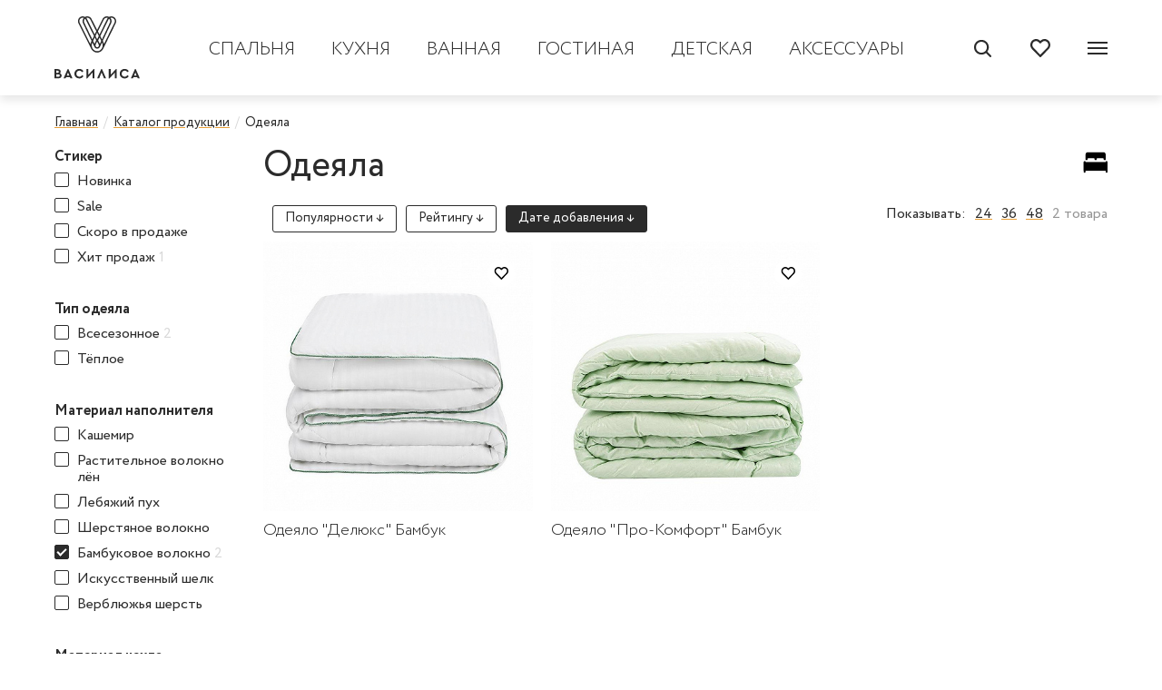

--- FILE ---
content_type: text/html; charset=UTF-8
request_url: https://vasylisa.ru/catalog/spalny_odeyala?material_napolnitelya=bambukovoe_volokno
body_size: 38865
content:

<!DOCTYPE html>
<html lang="ru">
<head>
    <meta name="language" content="ru">
<meta name="keywords" content="">
<meta name="description" content="">
<meta property="og:site_name" content="Василиса">
<meta property="og:url" content="https://vasylisa.ru/catalog/spalny_odeyala?material_napolnitelya=bambukovoe_volokno">
<meta property="og:title" content="Одеяла">
<meta property="og:description" content="">
<meta property="og:type" content="website">
<meta property="og:latitude">
<meta property="og:longitude">
<meta property="og:street_address">
<meta property="og:locality">
<meta property="og:locale">
<meta property="og:region">
<meta property="og:postal_code">
<meta property="og:country_name">
<meta property="og:phone_number">
<link href="/catalog/spalny_odeyala?_url=%2Fcatalog%2Fspalny_odeyala&amp;material_napolnitelya=bambukovoe_volokno&amp;page=1&amp;per-page=24" rel="self">
<link href="https://vasylisa.ru/catalog/spalny_odeyala?material_napolnitelya=bambukovoe_volokno" rel="canonical">
<link href="/themes/vasilisa/css/style.css?v=1753773730" rel="stylesheet">
<link href="/themes/vasilisa/css/jquery.fancybox.css?v=1753773729" rel="stylesheet">
<link href="/themes/vasilisa/css/likely.css?v=1753773729" rel="stylesheet">    <meta name="csrf-param" content="_csrf">
<meta name="csrf-token" content="B9Dok7RKZl9h05kWNl_AiAsoov12043fEFL6g3quzNxm467Z_ClUNyCi1S57MqThWEfQkU-23YpDO6K6GNmYjg==">
    <meta charset="UTF-8">
    <meta http-equiv="x-ua-compatible" content="ie=edge">
    <meta name="viewport" content="width=device-width, initial-scale=1, user-scalable=no, shrink-to-fit=no">
    <meta charset="UTF-8">
    <link rel="apple-touch-icon" sizes="180x180" href="/apple-touch-icon.png">
    <link rel="icon" type="image/png" sizes="32x32" href="/favicon-32x32.png">
    <link rel="icon" type="image/png" sizes="16x16" href="/favicon-16x16.png">
    <link rel="manifest" href="/site.webmanifest">
    <link rel="mask-icon" href="/safari-pinned-tab.svg" color="#5bbad5">
    <link href="https://fonts.googleapis.com/css?family=Playfair+Display:400,400i&display=swap&subset=cyrillic" rel="stylesheet">
    <meta name="msapplication-TileColor" content="#00aba9">
    <meta name="theme-color" content="#ffffff">
    <title>Василиса</title>
</head>
<body data-controller="App">

<div class="wrapper">
    <header class="header">
    <div class="header-inner">
        <div class="container">
            <div class="header-main flex flex-between flex-align-center">
                <div class="header-logotype">
                    <a href="/">
                        <img src="/themes/vasilisa/img/logotype.svg">
                    </a>
                </div>
                <div class="header-menu lg-hidden">
                    <!--menu-->
                    <ul class="menu flex">
                    <li>
            <a href="/catalog/spaliny" class="menu-item">
                                Спальня            </a>
            <div class="menu-popup"
                 style="background-image: url(/themes/vasilisa/img/menu/spaliny.jpg)">
                <div class="menu-popup__head">
                    «ВАСИЛИСА» — С ЗАБОТОЙ О ВАС И О ВАШЕМ ДОМЕ
                </div>
                <div class="container flex">
                    <div class="menu-popup-inner">
                        <div class="menu-text">
                            <div class="menu-text__title">Спальня</div>
                            <p>Является особым местом в доме, местом, дающим возможность быть самим собой, здесь можно расслабиться, спокойно посидеть или полежать, отдохнуть от напряженного рабочего дня, забот будничных. Поэтому важным является создание в спальной комнате атмосферы уюта и теплоты, оформление интерьера спальни в соответствующем стиле и дизайне.</p>                            <div class="menu-text__more flex">
                                <a href="/catalog/spaliny" class="color-link">Перейти в каталог</a>
                                <svg>
                                    <use xlink:href="#arrow-right"></use>
                                </svg>
                            </div>
                        </div>
                        <ul class="submenu">
                                                            <li class="active"><a
                                            href="/catalog/kpb">Постельное белье</a></li>
                                                            <li class=""><a
                                            href="/catalog/spalny_pokryvala">Покрывала</a></li>
                                                            <li class=""><a
                                            href="/catalog/spalny_odeyala">Одеяла</a></li>
                                                            <li class=""><a
                                            href="/catalog/spalny_podushki">Подушки</a></li>
                                                            <li class=""><a
                                            href="/catalog/spalny_topperi">Топперы</a></li>
                                                    </ul>
                    </div>
                    <div class="submenu-list-inner">
                                                    <ul class="submenu-list active">
                                                                    <li>
                                        Коллекция                                        <ul class="">
                                                                                            <li>
                                                                                                            <a href="/catalog/kpb?kollekciya=bazovaya_kollektsiya">Базовая коллекция</a>
                                                                                                    </li>
                                                                                            <li>
                                                                                                            <a href="/catalog/kpb?kollekciya=varenyy_hlopok">Вареный хлопок</a>
                                                                                                    </li>
                                                                                            <li>
                                                                                                            <a href="/catalog/kpb?kollekciya=glyanets">Глянец</a>
                                                                                                    </li>
                                                                                            <li>
                                                                                                            <a href="/catalog/kpb?kollekciya=organik">Органик</a>
                                                                                                    </li>
                                                                                            <li>
                                                                                                            <a href="/catalog/kpb?kollekciya=raduzhny_les">Радужный лес</a>
                                                                                                    </li>
                                                                                            <li>
                                                                                                            <a href="/catalog/kpb?kollekciya=hrustalnyj_perezvon">Хрустальный перезвон</a>
                                                                                                    </li>
                                                                                            <li>
                                                                                                            <a href="/catalog/kpb?kollekciya=rusby">Rusby</a>
                                                                                                    </li>
                                                                                    </ul>
                                    </li>
                                                                    <li>
                                        Дизайн                                        <ul class="">
                                                                                            <li>
                                                                                                            <a href="/catalog/kpb?dizayn=odnotonnyi">Однотонный</a>
                                                                                                    </li>
                                                                                            <li>
                                                                                                            <a href="/catalog/kpb?dizayn=cvety">Цветы</a>
                                                                                                    </li>
                                                                                            <li>
                                                                                                            <a href="/catalog/kpb?dizayn=abstrakciya">Абстракция</a>
                                                                                                    </li>
                                                                                            <li>
                                                                                                            <a href="/catalog/kpb?dizayn=prirodnye_motivy">Природные мотивы</a>
                                                                                                    </li>
                                                                                            <li>
                                                                                                            <a href="/catalog/kpb?dizayn=geometriya">Геометрия</a>
                                                                                                    </li>
                                                                                            <li>
                                                                                                            <a href="/catalog/kpb?dizayn=animal">Animal</a>
                                                                                                    </li>
                                                                                    </ul>
                                    </li>
                                                                    <li>
                                        Состав ткани                                        <ul class="">
                                                                                            <li>
                                                                                                            <a href="/catalog/kpb?vid_tkani=lyen">Лён</a>
                                                                                                    </li>
                                                                                            <li>
                                                                                                            <a href="/catalog/kpb?vid_tkani=p_lyen">П/Лён</a>
                                                                                                    </li>
                                                                                            <li>
                                                                                                            <a href="/catalog/kpb?vid_tkani=byaz">Бязь</a>
                                                                                                    </li>
                                                                                            <li>
                                                                                                            <a href="/catalog/kpb?vid_tkani=poplin">Поплин</a>
                                                                                                    </li>
                                                                                            <li>
                                                                                                            <a href="/catalog/kpb?vid_tkani=perkal">Перкаль</a>
                                                                                                    </li>
                                                                                    </ul>
                                    </li>
                                                                    <li>
                                        Размер                                        <ul class="">
                                                                                            <li>
                                                                                                            <a href="/catalog/kpb?razmer=90x200">90x200</a>
                                                                                                    </li>
                                                                                            <li>
                                                                                                            <a href="/catalog/kpb?razmer=1_5sp">1,5 сп.</a>
                                                                                                    </li>
                                                                                            <li>
                                                                                                            <a href="/catalog/kpb?razmer=2_sp">2-х сп.</a>
                                                                                                    </li>
                                                                                            <li>
                                                                                                            <a href="/catalog/kpb?razmer=euro">Евро</a>
                                                                                                    </li>
                                                                                            <li>
                                                                                                            <a href="/catalog/kpb?razmer=semeiny">Семейный</a>
                                                                                                    </li>
                                                                                    </ul>
                                    </li>
                                                                    <li>
                                        Бренд                                        <ul class="">
                                                                                            <li>
                                                                                                            <a href="/catalog/kpb?brand=vasilisa">Василиса</a>
                                                                                                    </li>
                                                                                            <li>
                                                                                                            <a href="/catalog/kpb?brand=nash_len">Лен Наш</a>
                                                                                                    </li>
                                                                                    </ul>
                                    </li>
                                                                    <li>
                                        Тип постельного белья                                        <ul class="">
                                                                                            <li>
                                                                                                            <a href="/catalog/kpb?tip_postelnogo_belya=koplekt">Комплект</a>
                                                                                                    </li>
                                                                                    </ul>
                                    </li>
                                                                    <li>
                                        Цветовая гамма                                        <ul class="submenu-color">
                                                                                            <li>
                                                                                                            <a href="/catalog/kpb?cvet=korichneviy"
                                                           class="korichneviy"></a>
                                                                                                    </li>
                                                                                            <li>
                                                                                                            <a href="/catalog/kpb?cvet=biryuzovyj"
                                                           class="biryuzovyj"></a>
                                                                                                    </li>
                                                                                            <li>
                                                                                                            <a href="/catalog/kpb?cvet=sireneviy"
                                                           class="sireneviy"></a>
                                                                                                    </li>
                                                                                            <li>
                                                                                                            <a href="/catalog/kpb?cvet=rozoviy"
                                                           class="rozoviy"></a>
                                                                                                    </li>
                                                                                            <li>
                                                                                                            <a href="/catalog/kpb?cvet=cherniy"
                                                           class="cherniy"></a>
                                                                                                    </li>
                                                                                            <li>
                                                                                                            <a href="/catalog/kpb?cvet=seriy"
                                                           class="seriy"></a>
                                                                                                    </li>
                                                                                            <li>
                                                                                                            <a href="/catalog/kpb?cvet=bezheviy"
                                                           class="bezheviy"></a>
                                                                                                    </li>
                                                                                            <li>
                                                                                                            <a href="/catalog/kpb?cvet=beliy"
                                                           class="beliy"></a>
                                                                                                    </li>
                                                                                            <li>
                                                                                                            <a href="/catalog/kpb?cvet=krasniy"
                                                           class="krasniy"></a>
                                                                                                    </li>
                                                                                            <li>
                                                                                                            <a href="/catalog/kpb?cvet=naturalniy"
                                                           class="naturalniy"></a>
                                                                                                    </li>
                                                                                            <li>
                                                                                                            <a href="/catalog/kpb?cvet=otbelenniy"
                                                           class="otbelenniy"></a>
                                                                                                    </li>
                                                                                            <li>
                                                                                                            <a href="/catalog/kpb?cvet=fioletoviy"
                                                           class="fioletoviy"></a>
                                                                                                    </li>
                                                                                            <li>
                                                                                                            <a href="/catalog/kpb?cvet=siniy"
                                                           class="siniy"></a>
                                                                                                    </li>
                                                                                            <li>
                                                                                                            <a href="/catalog/kpb?cvet=goluboy"
                                                           class="goluboy"></a>
                                                                                                    </li>
                                                                                            <li>
                                                                                                            <a href="/catalog/kpb?cvet=zelenyi"
                                                           class="zelenyi"></a>
                                                                                                    </li>
                                                                                            <li>
                                                                                                            <a href="/catalog/kpb?cvet=zheltyi"
                                                           class="zheltyi"></a>
                                                                                                    </li>
                                                                                    </ul>
                                    </li>
                                                            </ul>
                                                    <ul class="submenu-list">
                                                                    <li>
                                        Размер                                        <ul class="">
                                                                                            <li>
                                                                                                            <a href="/catalog/spalny_pokryvala?razmer=210_240_sm_2_navolochki_50_70_sm">210*240 см + 2 наволочки 50*70 см</a>
                                                                                                    </li>
                                                                                            <li>
                                                                                                            <a href="/catalog/spalny_pokryvala?razmer=200_220_sm_2_navolochki_50_70_sm">200*220 см + 2 наволочки 50*70 см</a>
                                                                                                    </li>
                                                                                            <li>
                                                                                                            <a href="/catalog/spalny_pokryvala?razmer=145x205">145х205</a>
                                                                                                    </li>
                                                                                            <li>
                                                                                                            <a href="/catalog/spalny_pokryvala?razmer=185x220">185х220</a>
                                                                                                    </li>
                                                                                    </ul>
                                    </li>
                                                                    <li>
                                        Состав ткани                                        <ul class="">
                                                                                            <li>
                                                                                                            <a href="/catalog/spalny_pokryvala?vid_tkani=p_lyen">П/Лён</a>
                                                                                                    </li>
                                                                                    </ul>
                                    </li>
                                                                    <li>
                                        Материал наполнителя                                        <ul class="">
                                                                                            <li>
                                                                                                            <a href="/catalog/spalny_pokryvala?material_napolnitelya=silikonizirovannoe_volokno">Силиконизированное волокно </a>
                                                                                                    </li>
                                                                                    </ul>
                                    </li>
                                                                    <li>
                                        Бренд                                        <ul class="">
                                                                                            <li>
                                                                                                            <a href="/catalog/spalny_pokryvala?brand=nash_len">Лен Наш</a>
                                                                                                    </li>
                                                                                    </ul>
                                    </li>
                                                                    <li>
                                        Цветовая гамма                                        <ul class="submenu-color">
                                                                                            <li>
                                                                                                            <a href="/catalog/spalny_pokryvala?cvet=seriy"
                                                           class="seriy"></a>
                                                                                                    </li>
                                                                                            <li>
                                                                                                            <a href="/catalog/spalny_pokryvala?cvet=beliy"
                                                           class="beliy"></a>
                                                                                                    </li>
                                                                                            <li>
                                                                                                            <a href="/catalog/spalny_pokryvala?cvet=naturalniy"
                                                           class="naturalniy"></a>
                                                                                                    </li>
                                                                                            <li>
                                                                                                            <a href="/catalog/spalny_pokryvala?cvet=siniy"
                                                           class="siniy"></a>
                                                                                                    </li>
                                                                                            <li>
                                                                                                            <a href="/catalog/spalny_pokryvala?cvet=goluboy"
                                                           class="goluboy"></a>
                                                                                                    </li>
                                                                                    </ul>
                                    </li>
                                                            </ul>
                                                    <ul class="submenu-list">
                                                                    <li>
                                        Материал наполнителя                                        <ul class="">
                                                                                            <li>
                                                                                                            <a href="/catalog/spalny_odeyala?material_napolnitelya=kashemir">Кашемир</a>
                                                                                                    </li>
                                                                                            <li>
                                                                                                            <a href="/catalog/spalny_odeyala?material_napolnitelya=rastitelnoe_volokno_len">Растительное волокно лён</a>
                                                                                                    </li>
                                                                                            <li>
                                                                                                            <a href="/catalog/spalny_odeyala?material_napolnitelya=lebyazhiy_puh">Лебяжий пух</a>
                                                                                                    </li>
                                                                                            <li>
                                                                                                            <a href="/catalog/spalny_odeyala?material_napolnitelya=sherstyanoe_volokno">Шерстяное волокно</a>
                                                                                                    </li>
                                                                                            <li>
                                                                                                            <a href="/catalog/spalny_odeyala?material_napolnitelya=bambukovoe_volokno">Бамбуковое волокно</a>
                                                                                                    </li>
                                                                                            <li>
                                                                                                            <a href="/catalog/spalny_odeyala?material_napolnitelya=iskustvenniy_shelk">Искусственный шелк</a>
                                                                                                    </li>
                                                                                            <li>
                                                                                                            <a href="/catalog/spalny_odeyala?material_napolnitelya=verblyuzhya_sherst">Верблюжья шерсть</a>
                                                                                                    </li>
                                                                                    </ul>
                                    </li>
                                                                    <li>
                                        Материал чехла                                        <ul class="">
                                                                                            <li>
                                                                                                            <a href="/catalog/spalny_odeyala?material_chehla=p_len">П/Лён</a>
                                                                                                    </li>
                                                                                            <li>
                                                                                                            <a href="/catalog/spalny_odeyala?material_chehla=poplin">Поплин</a>
                                                                                                    </li>
                                                                                            <li>
                                                                                                            <a href="/catalog/spalny_odeyala?material_chehla=perkal">Перкаль</a>
                                                                                                    </li>
                                                                                            <li>
                                                                                                            <a href="/catalog/spalny_odeyala?material_chehla=satin">Сатин</a>
                                                                                                    </li>
                                                                                            <li>
                                                                                                            <a href="/catalog/spalny_odeyala?material_chehla=poliester">Полиэстер</a>
                                                                                                    </li>
                                                                                    </ul>
                                    </li>
                                                                    <li>
                                        Размер                                        <ul class="">
                                                                                            <li>
                                                                                                            <a href="/catalog/spalny_odeyala?razmer=1_5sp">1,5 сп.</a>
                                                                                                    </li>
                                                                                            <li>
                                                                                                            <a href="/catalog/spalny_odeyala?razmer=2_sp">2-х сп.</a>
                                                                                                    </li>
                                                                                            <li>
                                                                                                            <a href="/catalog/spalny_odeyala?razmer=euro">Евро</a>
                                                                                                    </li>
                                                                                    </ul>
                                    </li>
                                                                    <li>
                                        Тип одеяла                                        <ul class="">
                                                                                            <li>
                                                                                                            <a href="/catalog/spalny_odeyala?tip_odeyala=vsesezonnoe">Всесезонное</a>
                                                                                                    </li>
                                                                                            <li>
                                                                                                            <a href="/catalog/spalny_odeyala?tip_odeyala=teploe">Тёплое</a>
                                                                                                    </li>
                                                                                    </ul>
                                    </li>
                                                                    <li>
                                        Бренд                                        <ul class="">
                                                                                            <li>
                                                                                                            <a href="/catalog/spalny_odeyala?brand=vasilisa">Василиса</a>
                                                                                                    </li>
                                                                                            <li>
                                                                                                            <a href="/catalog/spalny_odeyala?brand=nash_len">Лен Наш</a>
                                                                                                    </li>
                                                                                    </ul>
                                    </li>
                                                                    <li>
                                        Цветовая гамма                                        <ul class="submenu-color">
                                                                                            <li>
                                                                                                            <a href="/catalog/spalny_odeyala?cvet=bezheviy"
                                                           class="bezheviy"></a>
                                                                                                    </li>
                                                                                            <li>
                                                                                                            <a href="/catalog/spalny_odeyala?cvet=beliy"
                                                           class="beliy"></a>
                                                                                                    </li>
                                                                                    </ul>
                                    </li>
                                                            </ul>
                                                    <ul class="submenu-list">
                                                                    <li>
                                        Материал наполнителя                                        <ul class="">
                                                                                            <li>
                                                                                                            <a href="/catalog/spalny_podushki?material_napolnitelya=ovechya_sherst">Овечья шерсть</a>
                                                                                                    </li>
                                                                                            <li>
                                                                                                            <a href="/catalog/spalny_podushki?material_napolnitelya=kashemir">Кашемир</a>
                                                                                                    </li>
                                                                                            <li>
                                                                                                            <a href="/catalog/spalny_podushki?material_napolnitelya=lebyazhiy_puh">Лебяжий пух</a>
                                                                                                    </li>
                                                                                            <li>
                                                                                                            <a href="/catalog/spalny_podushki?material_napolnitelya=bambukovoe_volokno">Бамбуковое волокно</a>
                                                                                                    </li>
                                                                                            <li>
                                                                                                            <a href="/catalog/spalny_podushki?material_napolnitelya=pena_s__funkciyey_pamyati">Пена с функцией памяти</a>
                                                                                                    </li>
                                                                                            <li>
                                                                                                            <a href="/catalog/spalny_podushki?material_napolnitelya=iskustvenniy_shelk">Искусственный шелк</a>
                                                                                                    </li>
                                                                                            <li>
                                                                                                            <a href="/catalog/spalny_podushki?material_napolnitelya=verblyuzhya_sherst">Верблюжья шерсть</a>
                                                                                                    </li>
                                                                                    </ul>
                                    </li>
                                                                    <li>
                                        Материал чехла                                        <ul class="">
                                                                                            <li>
                                                                                                            <a href="/catalog/spalny_podushki?material_chehla=p_len">П/Лён</a>
                                                                                                    </li>
                                                                                            <li>
                                                                                                            <a href="/catalog/spalny_podushki?material_chehla=poplin">Поплин</a>
                                                                                                    </li>
                                                                                            <li>
                                                                                                            <a href="/catalog/spalny_podushki?material_chehla=perkal">Перкаль</a>
                                                                                                    </li>
                                                                                            <li>
                                                                                                            <a href="/catalog/spalny_podushki?material_chehla=satin">Сатин</a>
                                                                                                    </li>
                                                                                            <li>
                                                                                                            <a href="/catalog/spalny_podushki?material_chehla=poliester">Полиэстер</a>
                                                                                                    </li>
                                                                                    </ul>
                                    </li>
                                                                    <li>
                                        Размер                                        <ul class="">
                                                                                            <li>
                                                                                                            <a href="/catalog/spalny_podushki?razmer=30_50_7_10_sm">30*50*7/10 см</a>
                                                                                                    </li>
                                                                                            <li>
                                                                                                            <a href="/catalog/spalny_podushki?razmer=30_50_10_12_sm">30*50*10/12 см</a>
                                                                                                    </li>
                                                                                            <li>
                                                                                                            <a href="/catalog/spalny_podushki?razmer=50x70">50x70</a>
                                                                                                    </li>
                                                                                            <li>
                                                                                                            <a href="/catalog/spalny_podushki?razmer=70x70">70x70</a>
                                                                                                    </li>
                                                                                    </ul>
                                    </li>
                                                                    <li>
                                        Цвет                                        <ul class="">
                                                                                            <li>
                                                                                                            <a href="/catalog/spalny_podushki?tsvet=beliy">Белый</a>
                                                                                                    </li>
                                                                                            <li>
                                                                                                            <a href="/catalog/spalny_podushki?tsvet=naturalny">Натуральный</a>
                                                                                                    </li>
                                                                                    </ul>
                                    </li>
                                                                    <li>
                                        Бренд                                        <ul class="">
                                                                                            <li>
                                                                                                            <a href="/catalog/spalny_podushki?brand=vasilisa">Василиса</a>
                                                                                                    </li>
                                                                                            <li>
                                                                                                            <a href="/catalog/spalny_podushki?brand=nash_len">Лен Наш</a>
                                                                                                    </li>
                                                                                    </ul>
                                    </li>
                                                                    <li>
                                        Тип подушки                                        <ul class="">
                                                                                            <li>
                                                                                                            <a href="/catalog/spalny_podushki?tip_podushki=zdorovy_son">Здоровый сон</a>
                                                                                                    </li>
                                                                                    </ul>
                                    </li>
                                                                    <li>
                                        Цветовая гамма                                        <ul class="submenu-color">
                                                                                            <li>
                                                                                                            <a href="/catalog/spalny_podushki?cvet=bezheviy"
                                                           class="bezheviy"></a>
                                                                                                    </li>
                                                                                            <li>
                                                                                                            <a href="/catalog/spalny_podushki?cvet=beliy"
                                                           class="beliy"></a>
                                                                                                    </li>
                                                                                    </ul>
                                    </li>
                                                            </ul>
                                                    <ul class="submenu-list">
                                                                    <li>
                                        Размер                                        <ul class="">
                                                                                            <li>
                                                                                                            <a href="/catalog/spalny_topperi?razmer=90x200">90x200</a>
                                                                                                    </li>
                                                                                            <li>
                                                                                                            <a href="/catalog/spalny_topperi?razmer=120x200">120x200</a>
                                                                                                    </li>
                                                                                            <li>
                                                                                                            <a href="/catalog/spalny_topperi?razmer=140x200">140x200</a>
                                                                                                    </li>
                                                                                            <li>
                                                                                                            <a href="/catalog/spalny_topperi?razmer=160x200">160x200</a>
                                                                                                    </li>
                                                                                            <li>
                                                                                                            <a href="/catalog/spalny_topperi?razmer=180x200">180x200</a>
                                                                                                    </li>
                                                                                    </ul>
                                    </li>
                                                                    <li>
                                        Материал наполнителя                                        <ul class="">
                                                                                            <li>
                                                                                                            <a href="/catalog/spalny_topperi?material_napolnitelya=hollcon">Hollcon</a>
                                                                                                    </li>
                                                                                    </ul>
                                    </li>
                                                                    <li>
                                        Цвет                                        <ul class="">
                                                                                            <li>
                                                                                                            <a href="/catalog/spalny_topperi?tsvet=beliy">Белый</a>
                                                                                                    </li>
                                                                                    </ul>
                                    </li>
                                                                    <li>
                                        Бренд                                        <ul class="">
                                                                                            <li>
                                                                                                            <a href="/catalog/spalny_topperi?brand=vasilisa">Василиса</a>
                                                                                                    </li>
                                                                                    </ul>
                                    </li>
                                                            </ul>
                                            </div>
                </div>
            </div>
        </li>
                    <li>
            <a href="/catalog/kyxny" class="menu-item">
                                Кухня            </a>
            <div class="menu-popup"
                 style="background-image: url(/themes/vasilisa/img/menu/kyxny.jpg)">
                <div class="menu-popup__head">
                    «ВАСИЛИСА» — С ЗАБОТОЙ О ВАС И О ВАШЕМ ДОМЕ
                </div>
                <div class="container flex">
                    <div class="menu-popup-inner">
                        <div class="menu-text">
                            <div class="menu-text__title">Кухня</div>
                            <p>Сердце и душа дома. Это место, где мы не только готовим вкусную домашнюю, еду своими руками, но и наслаждаемся чашечкой утреннего кофе, ужинаем в кругу семьи, отдыхаем от мирских забот... Поэтому кухня должна быть &ndash; самой лучшей, самой красивой, самой комфортной, самой эргономичной именно для вас! Там все должно быть прекрасно!</p>                            <div class="menu-text__more flex">
                                <a href="/catalog/kyxny" class="color-link">Перейти в каталог</a>
                                <svg>
                                    <use xlink:href="#arrow-right"></use>
                                </svg>
                            </div>
                        </div>
                        <ul class="submenu">
                                                            <li class="active"><a
                                            href="/catalog/placemet">Плейсметы</a></li>
                                                            <li class=""><a
                                            href="/catalog/kyxny_skaterti">Скатерти</a></li>
                                                            <li class=""><a
                                            href="/catalog/kyxny_polotentsa">Кухонные Полотенца</a></li>
                                                            <li class=""><a
                                            href="/catalog/kyxny_salfetki">Салфетки</a></li>
                                                            <li class=""><a
                                            href="/catalog/kyxny_dorozhki">Дорожки</a></li>
                                                            <li class=""><a
                                            href="/catalog/kyxny_fartuki">Фартуки</a></li>
                                                            <li class=""><a
                                            href="/catalog/kyxny_prihvatki">Прихватки/рукавицы</a></li>
                                                            <li class=""><a
                                            href="/catalog/kyxny_shtori">Шторы</a></li>
                                                            <li class=""><a
                                            href="/catalog/kuhonnye_komplekty">Кухонные комплекты </a></li>
                                                    </ul>
                    </div>
                    <div class="submenu-list-inner">
                                                    <ul class="submenu-list active">
                                                                    <li>
                                        Состав ткани                                        <ul class="">
                                                                                            <li>
                                                                                                            <a href="/catalog/placemet?vid_tkani=lyen">Лён</a>
                                                                                                    </li>
                                                                                            <li>
                                                                                                            <a href="/catalog/placemet?vid_tkani=p_lyen">П/Лён</a>
                                                                                                    </li>
                                                                                    </ul>
                                    </li>
                                                                    <li>
                                        Количество                                        <ul class="">
                                                                                            <li>
                                                                                                            <a href="/catalog/placemet?kolichestvo=komplekt_2">Комплект 2 шт.</a>
                                                                                                    </li>
                                                                                    </ul>
                                    </li>
                                                                    <li>
                                        Размер                                        <ul class="">
                                                                                            <li>
                                                                                                            <a href="/catalog/placemet?razmer=35x50">35x50</a>
                                                                                                    </li>
                                                                                    </ul>
                                    </li>
                                                                    <li>
                                        Бренд                                        <ul class="">
                                                                                            <li>
                                                                                                            <a href="/catalog/placemet?brand=nash_len">Лен Наш</a>
                                                                                                    </li>
                                                                                    </ul>
                                    </li>
                                                                    <li>
                                        Цветовая гамма                                        <ul class="submenu-color">
                                                                                            <li>
                                                                                                            <a href="/catalog/placemet?cvet=biryuzovyj"
                                                           class="biryuzovyj"></a>
                                                                                                    </li>
                                                                                            <li>
                                                                                                            <a href="/catalog/placemet?cvet=koral"
                                                           class="koral"></a>
                                                                                                    </li>
                                                                                            <li>
                                                                                                            <a href="/catalog/placemet?cvet=rozoviy"
                                                           class="rozoviy"></a>
                                                                                                    </li>
                                                                                            <li>
                                                                                                            <a href="/catalog/placemet?cvet=cherniy"
                                                           class="cherniy"></a>
                                                                                                    </li>
                                                                                            <li>
                                                                                                            <a href="/catalog/placemet?cvet=seriy"
                                                           class="seriy"></a>
                                                                                                    </li>
                                                                                            <li>
                                                                                                            <a href="/catalog/placemet?cvet=bezheviy"
                                                           class="bezheviy"></a>
                                                                                                    </li>
                                                                                            <li>
                                                                                                            <a href="/catalog/placemet?cvet=beliy"
                                                           class="beliy"></a>
                                                                                                    </li>
                                                                                            <li>
                                                                                                            <a href="/catalog/placemet?cvet=siniy"
                                                           class="siniy"></a>
                                                                                                    </li>
                                                                                            <li>
                                                                                                            <a href="/catalog/placemet?cvet=zelenyi"
                                                           class="zelenyi"></a>
                                                                                                    </li>
                                                                                            <li>
                                                                                                            <a href="/catalog/placemet?cvet=zheltyi"
                                                           class="zheltyi"></a>
                                                                                                    </li>
                                                                                            <li>
                                                                                                            <a href="/catalog/placemet?cvet=oranzheviy"
                                                           class="oranzheviy"></a>
                                                                                                    </li>
                                                                                    </ul>
                                    </li>
                                                            </ul>
                                                    <ul class="submenu-list">
                                                                    <li>
                                        Состав ткани                                        <ul class="">
                                                                                            <li>
                                                                                                            <a href="/catalog/kyxny_skaterti?vid_tkani=p_lyen">П/Лён</a>
                                                                                                    </li>
                                                                                            <li>
                                                                                                            <a href="/catalog/kyxny_skaterti?vid_tkani=hlopok">Хлопок</a>
                                                                                                    </li>
                                                                                    </ul>
                                    </li>
                                                                    <li>
                                        Бренд                                        <ul class="">
                                                                                            <li>
                                                                                                            <a href="/catalog/kyxny_skaterti?brand=vasilisa">Василиса</a>
                                                                                                    </li>
                                                                                            <li>
                                                                                                            <a href="/catalog/kyxny_skaterti?brand=nash_len">Лен Наш</a>
                                                                                                    </li>
                                                                                    </ul>
                                    </li>
                                                                    <li>
                                        Тип рисунка                                        <ul class="">
                                                                                            <li>
                                                                                                            <a href="/catalog/kyxny_skaterti?tip_risunka=nabivka">Набивка</a>
                                                                                                    </li>
                                                                                    </ul>
                                    </li>
                                                                    <li>
                                        Цветовая гамма                                        <ul class="submenu-color">
                                                                                            <li>
                                                                                                            <a href="/catalog/kyxny_skaterti?cvet=korichneviy"
                                                           class="korichneviy"></a>
                                                                                                    </li>
                                                                                            <li>
                                                                                                            <a href="/catalog/kyxny_skaterti?cvet=rozoviy"
                                                           class="rozoviy"></a>
                                                                                                    </li>
                                                                                            <li>
                                                                                                            <a href="/catalog/kyxny_skaterti?cvet=seriy"
                                                           class="seriy"></a>
                                                                                                    </li>
                                                                                            <li>
                                                                                                            <a href="/catalog/kyxny_skaterti?cvet=beliy"
                                                           class="beliy"></a>
                                                                                                    </li>
                                                                                            <li>
                                                                                                            <a href="/catalog/kyxny_skaterti?cvet=fioletoviy"
                                                           class="fioletoviy"></a>
                                                                                                    </li>
                                                                                            <li>
                                                                                                            <a href="/catalog/kyxny_skaterti?cvet=zelenyi"
                                                           class="zelenyi"></a>
                                                                                                    </li>
                                                                                    </ul>
                                    </li>
                                                            </ul>
                                                    <ul class="submenu-list">
                                                                    <li>
                                        Количество                                        <ul class="">
                                                                                            <li>
                                                                                                            <a href="/catalog/kyxny_polotentsa?kolichestvo=komplect_4">Комплект 4 шт.</a>
                                                                                                    </li>
                                                                                            <li>
                                                                                                            <a href="/catalog/kyxny_polotentsa?kolichestvo=komplekt_2">Комплект 2 шт.</a>
                                                                                                    </li>
                                                                                            <li>
                                                                                                            <a href="/catalog/kyxny_polotentsa?kolichestvo=komplekt_3">Комплект 3 шт.</a>
                                                                                                    </li>
                                                                                            <li>
                                                                                                            <a href="/catalog/kyxny_polotentsa?kolichestvo=komplekt_5">Комплект 5 шт. </a>
                                                                                                    </li>
                                                                                            <li>
                                                                                                            <a href="/catalog/kyxny_polotentsa?kolichestvo=komplekt_7">Комплект 7 шт.</a>
                                                                                                    </li>
                                                                                            <li>
                                                                                                            <a href="/catalog/kyxny_polotentsa?kolichestvo=komplekt_8">Комплект 8 шт.</a>
                                                                                                    </li>
                                                                                    </ul>
                                    </li>
                                                                    <li>
                                        Размер                                        <ul class="">
                                                                                            <li>
                                                                                                            <a href="/catalog/kyxny_polotentsa?razmer=34x61">34х61</a>
                                                                                                    </li>
                                                                                            <li>
                                                                                                            <a href="/catalog/kyxny_polotentsa?razmer=b_r">б/р</a>
                                                                                                    </li>
                                                                                            <li>
                                                                                                            <a href="/catalog/kyxny_polotentsa?razmer=47x61">47X61</a>
                                                                                                    </li>
                                                                                            <li>
                                                                                                            <a href="/catalog/kyxny_polotentsa?razmer=50x70">50x70</a>
                                                                                                    </li>
                                                                                    </ul>
                                    </li>
                                                                    <li>
                                        Коллекция                                        <ul class="">
                                                                                            <li>
                                                                                                            <a href="/catalog/kyxny_polotentsa?kollekciya=nedelka">Неделька</a>
                                                                                                    </li>
                                                                                            <li>
                                                                                                            <a href="/catalog/kyxny_polotentsa?kollekciya=recepti">Рецепты</a>
                                                                                                    </li>
                                                                                            <li>
                                                                                                            <a href="/catalog/kyxny_polotentsa?kollekciya=rusby">Rusby</a>
                                                                                                    </li>
                                                                                    </ul>
                                    </li>
                                                                    <li>
                                        Состав ткани                                        <ul class="">
                                                                                            <li>
                                                                                                            <a href="/catalog/kyxny_polotentsa?vid_tkani=lyen">Лён</a>
                                                                                                    </li>
                                                                                            <li>
                                                                                                            <a href="/catalog/kyxny_polotentsa?vid_tkani=p_lyen">П/Лён</a>
                                                                                                    </li>
                                                                                    </ul>
                                    </li>
                                                                    <li>
                                        Производитель                                        <ul class="">
                                                                                            <li>
                                                                                                            <a href="/catalog/kyxny_polotentsa?proizvoditel=yakovlevskaya_manufaktura">Яковлевская мануфактура</a>
                                                                                                    </li>
                                                                                            <li>
                                                                                                            <a href="/catalog/kyxny_polotentsa?proizvoditel=kostromskaya_manufaktura">Костромская мануфактура</a>
                                                                                                    </li>
                                                                                    </ul>
                                    </li>
                                                                    <li>
                                        Бренд                                        <ul class="">
                                                                                            <li>
                                                                                                            <a href="/catalog/kyxny_polotentsa?brand=vasilisa">Василиса</a>
                                                                                                    </li>
                                                                                            <li>
                                                                                                            <a href="/catalog/kyxny_polotentsa?brand=nash_len">Лен Наш</a>
                                                                                                    </li>
                                                                                    </ul>
                                    </li>
                                                                    <li>
                                        Цветовая гамма                                        <ul class="submenu-color">
                                                                                            <li>
                                                                                                            <a href="/catalog/kyxny_polotentsa?cvet=korichneviy"
                                                           class="korichneviy"></a>
                                                                                                    </li>
                                                                                            <li>
                                                                                                            <a href="/catalog/kyxny_polotentsa?cvet=sireneviy"
                                                           class="sireneviy"></a>
                                                                                                    </li>
                                                                                            <li>
                                                                                                            <a href="/catalog/kyxny_polotentsa?cvet=rozoviy"
                                                           class="rozoviy"></a>
                                                                                                    </li>
                                                                                            <li>
                                                                                                            <a href="/catalog/kyxny_polotentsa?cvet=seriy"
                                                           class="seriy"></a>
                                                                                                    </li>
                                                                                            <li>
                                                                                                            <a href="/catalog/kyxny_polotentsa?cvet=bezheviy"
                                                           class="bezheviy"></a>
                                                                                                    </li>
                                                                                            <li>
                                                                                                            <a href="/catalog/kyxny_polotentsa?cvet=beliy"
                                                           class="beliy"></a>
                                                                                                    </li>
                                                                                            <li>
                                                                                                            <a href="/catalog/kyxny_polotentsa?cvet=naturalniy"
                                                           class="naturalniy"></a>
                                                                                                    </li>
                                                                                            <li>
                                                                                                            <a href="/catalog/kyxny_polotentsa?cvet=zelenyi"
                                                           class="zelenyi"></a>
                                                                                                    </li>
                                                                                            <li>
                                                                                                            <a href="/catalog/kyxny_polotentsa?cvet=zheltyi"
                                                           class="zheltyi"></a>
                                                                                                    </li>
                                                                                    </ul>
                                    </li>
                                                            </ul>
                                                    <ul class="submenu-list">
                                                                    <li>
                                        Состав ткани                                        <ul class="">
                                                                                            <li>
                                                                                                            <a href="/catalog/kyxny_salfetki?vid_tkani=p_lyen">П/Лён</a>
                                                                                                    </li>
                                                                                            <li>
                                                                                                            <a href="/catalog/kyxny_salfetki?vid_tkani=hlopok">Хлопок</a>
                                                                                                    </li>
                                                                                    </ul>
                                    </li>
                                                                    <li>
                                        Производитель                                        <ul class="">
                                                                                            <li>
                                                                                                            <a href="/catalog/kyxny_salfetki?proizvoditel=yakovlevskaya_manufaktura">Яковлевская мануфактура</a>
                                                                                                    </li>
                                                                                            <li>
                                                                                                            <a href="/catalog/kyxny_salfetki?proizvoditel=kostromskaya_manufaktura">Костромская мануфактура</a>
                                                                                                    </li>
                                                                                    </ul>
                                    </li>
                                                                    <li>
                                        Тип                                        <ul class="">
                                                                                            <li>
                                                                                                            <a href="/catalog/kyxny_salfetki?tip=zhakkard">Жаккард</a>
                                                                                                    </li>
                                                                                            <li>
                                                                                                            <a href="/catalog/kyxny_salfetki?tip=gladkokrashennie">Гладкокрашенные</a>
                                                                                                    </li>
                                                                                    </ul>
                                    </li>
                                                                    <li>
                                        Количество салфеток                                        <ul class="">
                                                                                            <li>
                                                                                                            <a href="/catalog/kyxny_salfetki?kolichestvo_salfetok=4">4</a>
                                                                                                    </li>
                                                                                    </ul>
                                    </li>
                                                                    <li>
                                        Коллекция                                        <ul class="">
                                                                                            <li>
                                                                                                            <a href="/catalog/kyxny_salfetki?kollekciya=christmas_story">Рождественские истории</a>
                                                                                                    </li>
                                                                                    </ul>
                                    </li>
                                                                    <li>
                                        Размер                                        <ul class="">
                                                                                            <li>
                                                                                                            <a href="/catalog/kyxny_salfetki?razmer=45x45">45x45</a>
                                                                                                    </li>
                                                                                    </ul>
                                    </li>
                                                                    <li>
                                        Бренд                                        <ul class="">
                                                                                            <li>
                                                                                                            <a href="/catalog/kyxny_salfetki?brand=nash_len">Лен Наш</a>
                                                                                                    </li>
                                                                                    </ul>
                                    </li>
                                                                    <li>
                                        Цветовая гамма                                        <ul class="submenu-color">
                                                                                            <li>
                                                                                                            <a href="/catalog/kyxny_salfetki?cvet=cherniy"
                                                           class="cherniy"></a>
                                                                                                    </li>
                                                                                            <li>
                                                                                                            <a href="/catalog/kyxny_salfetki?cvet=seriy"
                                                           class="seriy"></a>
                                                                                                    </li>
                                                                                            <li>
                                                                                                            <a href="/catalog/kyxny_salfetki?cvet=krasniy"
                                                           class="krasniy"></a>
                                                                                                    </li>
                                                                                    </ul>
                                    </li>
                                                            </ul>
                                                    <ul class="submenu-list">
                                                                    <li>
                                        Состав ткани                                        <ul class="">
                                                                                            <li>
                                                                                                            <a href="/catalog/kyxny_dorozhki?vid_tkani=p_lyen">П/Лён</a>
                                                                                                    </li>
                                                                                    </ul>
                                    </li>
                                                                    <li>
                                        Коллекция                                        <ul class="">
                                                                                            <li>
                                                                                                            <a href="/catalog/kyxny_dorozhki?kollekciya=christmas_story">Рождественские истории</a>
                                                                                                    </li>
                                                                                    </ul>
                                    </li>
                                                                    <li>
                                        Бренд                                        <ul class="">
                                                                                            <li>
                                                                                                            <a href="/catalog/kyxny_dorozhki?brand=nash_len">Лен Наш</a>
                                                                                                    </li>
                                                                                    </ul>
                                    </li>
                                                                    <li>
                                        Цветовая гамма                                        <ul class="submenu-color">
                                                                                            <li>
                                                                                                            <a href="/catalog/kyxny_dorozhki?cvet=beliy"
                                                           class="beliy"></a>
                                                                                                    </li>
                                                                                            <li>
                                                                                                            <a href="/catalog/kyxny_dorozhki?cvet=krasniy"
                                                           class="krasniy"></a>
                                                                                                    </li>
                                                                                            <li>
                                                                                                            <a href="/catalog/kyxny_dorozhki?cvet=zelenyi"
                                                           class="zelenyi"></a>
                                                                                                    </li>
                                                                                    </ul>
                                    </li>
                                                            </ul>
                                                    <ul class="submenu-list">
                                                                    <li>
                                        Состав ткани                                        <ul class="">
                                                                                            <li>
                                                                                                            <a href="/catalog/kyxny_fartuki?vid_tkani=p_lyen">П/Лён</a>
                                                                                                    </li>
                                                                                            <li>
                                                                                                            <a href="/catalog/kyxny_fartuki?vid_tkani=hlopok">Хлопок</a>
                                                                                                    </li>
                                                                                    </ul>
                                    </li>
                                                                    <li>
                                        Бренд                                        <ul class="">
                                                                                            <li>
                                                                                                            <a href="/catalog/kyxny_fartuki?brand=vasilisa">Василиса</a>
                                                                                                    </li>
                                                                                            <li>
                                                                                                            <a href="/catalog/kyxny_fartuki?brand=nash_len">Лен Наш</a>
                                                                                                    </li>
                                                                                    </ul>
                                    </li>
                                                                    <li>
                                        Размер фартука                                        <ul class="">
                                                                                            <li>
                                                                                                            <a href="/catalog/kyxny_fartuki?razmer_fartuka=zhensky">Женский</a>
                                                                                                    </li>
                                                                                    </ul>
                                    </li>
                                                                    <li>
                                        Цветовая гамма                                        <ul class="submenu-color">
                                                                                            <li>
                                                                                                            <a href="/catalog/kyxny_fartuki?cvet=korichneviy"
                                                           class="korichneviy"></a>
                                                                                                    </li>
                                                                                            <li>
                                                                                                            <a href="/catalog/kyxny_fartuki?cvet=rozoviy"
                                                           class="rozoviy"></a>
                                                                                                    </li>
                                                                                            <li>
                                                                                                            <a href="/catalog/kyxny_fartuki?cvet=cherniy"
                                                           class="cherniy"></a>
                                                                                                    </li>
                                                                                            <li>
                                                                                                            <a href="/catalog/kyxny_fartuki?cvet=seriy"
                                                           class="seriy"></a>
                                                                                                    </li>
                                                                                            <li>
                                                                                                            <a href="/catalog/kyxny_fartuki?cvet=bezheviy"
                                                           class="bezheviy"></a>
                                                                                                    </li>
                                                                                            <li>
                                                                                                            <a href="/catalog/kyxny_fartuki?cvet=beliy"
                                                           class="beliy"></a>
                                                                                                    </li>
                                                                                            <li>
                                                                                                            <a href="/catalog/kyxny_fartuki?cvet=krasniy"
                                                           class="krasniy"></a>
                                                                                                    </li>
                                                                                            <li>
                                                                                                            <a href="/catalog/kyxny_fartuki?cvet=naturalniy"
                                                           class="naturalniy"></a>
                                                                                                    </li>
                                                                                            <li>
                                                                                                            <a href="/catalog/kyxny_fartuki?cvet=fioletoviy"
                                                           class="fioletoviy"></a>
                                                                                                    </li>
                                                                                            <li>
                                                                                                            <a href="/catalog/kyxny_fartuki?cvet=siniy"
                                                           class="siniy"></a>
                                                                                                    </li>
                                                                                            <li>
                                                                                                            <a href="/catalog/kyxny_fartuki?cvet=zelenyi"
                                                           class="zelenyi"></a>
                                                                                                    </li>
                                                                                            <li>
                                                                                                            <a href="/catalog/kyxny_fartuki?cvet=zheltyi"
                                                           class="zheltyi"></a>
                                                                                                    </li>
                                                                                            <li>
                                                                                                            <a href="/catalog/kyxny_fartuki?cvet=oranzheviy"
                                                           class="oranzheviy"></a>
                                                                                                    </li>
                                                                                    </ul>
                                    </li>
                                                            </ul>
                                                    <ul class="submenu-list">
                                                                    <li>
                                        Состав ткани                                        <ul class="">
                                                                                            <li>
                                                                                                            <a href="/catalog/kyxny_prihvatki?vid_tkani=lyen">Лён</a>
                                                                                                    </li>
                                                                                            <li>
                                                                                                            <a href="/catalog/kyxny_prihvatki?vid_tkani=p_lyen">П/Лён</a>
                                                                                                    </li>
                                                                                    </ul>
                                    </li>
                                                                    <li>
                                        Тип изделия                                        <ul class="">
                                                                                            <li>
                                                                                                            <a href="/catalog/kyxny_prihvatki?tip_izdeliya=prihvatka">Прихватка</a>
                                                                                                    </li>
                                                                                            <li>
                                                                                                            <a href="/catalog/kyxny_prihvatki?tip_izdeliya=rukavitsa">Рукавица</a>
                                                                                                    </li>
                                                                                    </ul>
                                    </li>
                                                                    <li>
                                        Дизайн                                        <ul class="">
                                                                                            <li>
                                                                                                            <a href="/catalog/kyxny_prihvatki?dizayn=odnotonnyi">Однотонный</a>
                                                                                                    </li>
                                                                                    </ul>
                                    </li>
                                                                    <li>
                                        Тип рисунка                                        <ul class="">
                                                                                            <li>
                                                                                                            <a href="/catalog/kyxny_prihvatki?tip_risunka=odnotonny">Однотонный</a>
                                                                                                    </li>
                                                                                    </ul>
                                    </li>
                                                                    <li>
                                        Коллекция                                        <ul class="">
                                                                                            <li>
                                                                                                            <a href="/catalog/kyxny_prihvatki?kollekciya=rusby">Rusby</a>
                                                                                                    </li>
                                                                                    </ul>
                                    </li>
                                                                    <li>
                                        Размер                                        <ul class="">
                                                                                            <li>
                                                                                                            <a href="/catalog/kyxny_prihvatki?razmer=b_r">б/р</a>
                                                                                                    </li>
                                                                                    </ul>
                                    </li>
                                                                    <li>
                                        Бренд                                        <ul class="">
                                                                                            <li>
                                                                                                            <a href="/catalog/kyxny_prihvatki?brand=nash_len">Лен Наш</a>
                                                                                                    </li>
                                                                                    </ul>
                                    </li>
                                                                    <li>
                                        Цветовая гамма                                        <ul class="submenu-color">
                                                                                            <li>
                                                                                                            <a href="/catalog/kyxny_prihvatki?cvet=cherniy"
                                                           class="cherniy"></a>
                                                                                                    </li>
                                                                                            <li>
                                                                                                            <a href="/catalog/kyxny_prihvatki?cvet=beliy"
                                                           class="beliy"></a>
                                                                                                    </li>
                                                                                            <li>
                                                                                                            <a href="/catalog/kyxny_prihvatki?cvet=krasniy"
                                                           class="krasniy"></a>
                                                                                                    </li>
                                                                                    </ul>
                                    </li>
                                                            </ul>
                                                    <ul class="submenu-list">
                                                                    <li>
                                        Тип рисунка                                        <ul class="">
                                                                                            <li>
                                                                                                            <a href="/catalog/kyxny_shtori?tip_risunka=cvetochny">Цветочный </a>
                                                                                                    </li>
                                                                                    </ul>
                                    </li>
                                                                    <li>
                                        Тип шторы                                        <ul class="">
                                                                                            <li>
                                                                                                            <a href="/catalog/kyxny_shtori?tip_shtory=1_sht">1 шт.</a>
                                                                                                    </li>
                                                                                    </ul>
                                    </li>
                                                                    <li>
                                        Бренд                                        <ul class="">
                                                                                            <li>
                                                                                                            <a href="/catalog/kyxny_shtori?brand=vasilisa">Василиса</a>
                                                                                                    </li>
                                                                                    </ul>
                                    </li>
                                                                    <li>
                                        Цветовая гамма                                        <ul class="submenu-color">
                                                                                            <li>
                                                                                                            <a href="/catalog/kyxny_shtori?cvet=korichneviy"
                                                           class="korichneviy"></a>
                                                                                                    </li>
                                                                                            <li>
                                                                                                            <a href="/catalog/kyxny_shtori?cvet=rozoviy"
                                                           class="rozoviy"></a>
                                                                                                    </li>
                                                                                            <li>
                                                                                                            <a href="/catalog/kyxny_shtori?cvet=seriy"
                                                           class="seriy"></a>
                                                                                                    </li>
                                                                                            <li>
                                                                                                            <a href="/catalog/kyxny_shtori?cvet=beliy"
                                                           class="beliy"></a>
                                                                                                    </li>
                                                                                            <li>
                                                                                                            <a href="/catalog/kyxny_shtori?cvet=fioletoviy"
                                                           class="fioletoviy"></a>
                                                                                                    </li>
                                                                                            <li>
                                                                                                            <a href="/catalog/kyxny_shtori?cvet=zelenyi"
                                                           class="zelenyi"></a>
                                                                                                    </li>
                                                                                    </ul>
                                    </li>
                                                            </ul>
                                                    <ul class="submenu-list">
                                                                    <li>
                                        Состав ткани                                        <ul class="">
                                                                                            <li>
                                                                                                            <a href="/catalog/kuhonnye_komplekty?vid_tkani=lyen">Лён</a>
                                                                                                    </li>
                                                                                            <li>
                                                                                                            <a href="/catalog/kuhonnye_komplekty?vid_tkani=hlopok">Хлопок</a>
                                                                                                    </li>
                                                                                    </ul>
                                    </li>
                                                                    <li>
                                        Дизайн                                        <ul class="">
                                                                                            <li>
                                                                                                            <a href="/catalog/kuhonnye_komplekty?dizayn=odnotonnyi">Однотонный</a>
                                                                                                    </li>
                                                                                    </ul>
                                    </li>
                                                                    <li>
                                        Коллекция                                        <ul class="">
                                                                                            <li>
                                                                                                            <a href="/catalog/kuhonnye_komplekty?kollekciya=rusby">Rusby</a>
                                                                                                    </li>
                                                                                    </ul>
                                    </li>
                                                                    <li>
                                        Размер                                        <ul class="">
                                                                                            <li>
                                                                                                            <a href="/catalog/kuhonnye_komplekty?razmer=b_r">б/р</a>
                                                                                                    </li>
                                                                                    </ul>
                                    </li>
                                                                    <li>
                                        Бренд                                        <ul class="">
                                                                                            <li>
                                                                                                            <a href="/catalog/kuhonnye_komplekty?brand=nash_len">Лен Наш</a>
                                                                                                    </li>
                                                                                    </ul>
                                    </li>
                                                                    <li>
                                        Цветовая гамма                                        <ul class="submenu-color">
                                                                                            <li>
                                                                                                            <a href="/catalog/kuhonnye_komplekty?cvet=korichneviy"
                                                           class="korichneviy"></a>
                                                                                                    </li>
                                                                                            <li>
                                                                                                            <a href="/catalog/kuhonnye_komplekty?cvet=rozoviy"
                                                           class="rozoviy"></a>
                                                                                                    </li>
                                                                                            <li>
                                                                                                            <a href="/catalog/kuhonnye_komplekty?cvet=seriy"
                                                           class="seriy"></a>
                                                                                                    </li>
                                                                                            <li>
                                                                                                            <a href="/catalog/kuhonnye_komplekty?cvet=beliy"
                                                           class="beliy"></a>
                                                                                                    </li>
                                                                                            <li>
                                                                                                            <a href="/catalog/kuhonnye_komplekty?cvet=fioletoviy"
                                                           class="fioletoviy"></a>
                                                                                                    </li>
                                                                                            <li>
                                                                                                            <a href="/catalog/kuhonnye_komplekty?cvet=zelenyi"
                                                           class="zelenyi"></a>
                                                                                                    </li>
                                                                                    </ul>
                                    </li>
                                                            </ul>
                                            </div>
                </div>
            </div>
        </li>
                    <li>
            <a href="/catalog/vannay" class="menu-item">
                                Ванная            </a>
            <div class="menu-popup"
                 style="background-image: url(/themes/vasilisa/img/menu/vannay.jpg)">
                <div class="menu-popup__head">
                    «ВАСИЛИСА» — С ЗАБОТОЙ О ВАС И О ВАШЕМ ДОМЕ
                </div>
                <div class="container flex">
                    <div class="menu-popup-inner">
                        <div class="menu-text">
                            <div class="menu-text__title">Ванная</div>
                            <p>Особая зона в квартире или доме где обязательно должны царить комфорт и уют.&nbsp; Это своеобразная импровизация домашнего СПА-салона, где можно в полной мере расслабиться, уделить необходимое внимание своей внешности, отдохнуть душой и телом. Поэтому вполне закономерным является желание владельцев дома или квартиры сделать ванную комнату не только максимально функциональной и комфортной, но и стильной, красивой.&nbsp;</p>                            <div class="menu-text__more flex">
                                <a href="/catalog/vannay" class="color-link">Перейти в каталог</a>
                                <svg>
                                    <use xlink:href="#arrow-right"></use>
                                </svg>
                            </div>
                        </div>
                        <ul class="submenu">
                                                            <li class="active"><a
                                            href="/catalog/vannay_halati">Халаты</a></li>
                                                            <li class=""><a
                                            href="/catalog/vannay_polotentsa">Полотенца</a></li>
                                                            <li class=""><a
                                            href="/catalog/vannay_komplekty-dlya-sauny">Комплекты для сауны</a></li>
                                                    </ul>
                    </div>
                    <div class="submenu-list-inner">
                                                    <ul class="submenu-list active">
                                                                    <li>
                                        Состав ткани                                        <ul class="">
                                                                                            <li>
                                                                                                            <a href="/catalog/vannay_halati?vid_tkani=lyen">Лён</a>
                                                                                                    </li>
                                                                                    </ul>
                                    </li>
                                                                    <li>
                                        Бренд                                        <ul class="">
                                                                                            <li>
                                                                                                            <a href="/catalog/vannay_halati?brand=nash_len">Лен Наш</a>
                                                                                                    </li>
                                                                                    </ul>
                                    </li>
                                                                    <li>
                                        Цветовая гамма                                        <ul class="submenu-color">
                                                                                            <li>
                                                                                                            <a href="/catalog/vannay_halati?cvet=koral"
                                                           class="koral"></a>
                                                                                                    </li>
                                                                                            <li>
                                                                                                            <a href="/catalog/vannay_halati?cvet=seriy"
                                                           class="seriy"></a>
                                                                                                    </li>
                                                                                            <li>
                                                                                                            <a href="/catalog/vannay_halati?cvet=beliy"
                                                           class="beliy"></a>
                                                                                                    </li>
                                                                                            <li>
                                                                                                            <a href="/catalog/vannay_halati?cvet=naturalniy"
                                                           class="naturalniy"></a>
                                                                                                    </li>
                                                                                    </ul>
                                    </li>
                                                            </ul>
                                                    <ul class="submenu-list">
                                                                    <li>
                                        Коллекция                                        <ul class="">
                                                                                            <li>
                                                                                                            <a href="/catalog/vannay_polotentsa?kollekciya=ariel">Ариэль</a>
                                                                                                    </li>
                                                                                            <li>
                                                                                                            <a href="/catalog/vannay_polotentsa?kollekciya=burzhua_nuvo">Буржуа Нуво</a>
                                                                                                    </li>
                                                                                            <li>
                                                                                                            <a href="/catalog/vannay_polotentsa?kollekciya=idilliya">Идиллия</a>
                                                                                                    </li>
                                                                                            <li>
                                                                                                            <a href="/catalog/vannay_polotentsa?kollekciya=kameya">Камея</a>
                                                                                                    </li>
                                                                                            <li>
                                                                                                            <a href="/catalog/vannay_polotentsa?kollekciya=konfetti">Конфетти</a>
                                                                                                    </li>
                                                                                            <li>
                                                                                                            <a href="/catalog/vannay_polotentsa?kollekciya=svetofor">Светофор</a>
                                                                                                    </li>
                                                                                            <li>
                                                                                                            <a href="/catalog/vannay_polotentsa?kollekciya=shale">Шале</a>
                                                                                                    </li>
                                                                                            <li>
                                                                                                            <a href="/catalog/vannay_polotentsa?kollekciya=shantili">Шантильи</a>
                                                                                                    </li>
                                                                                            <li>
                                                                                                            <a href="/catalog/vannay_polotentsa?kollekciya=shervud">Шервуд</a>
                                                                                                    </li>
                                                                                            <li>
                                                                                                            <a href="/catalog/vannay_polotentsa?kollekciya=ellada">Эллада</a>
                                                                                                    </li>
                                                                                            <li>
                                                                                                            <a href="/catalog/vannay_polotentsa?kollekciya=enerdzhi">Энерджи</a>
                                                                                                    </li>
                                                                                    </ul>
                                    </li>
                                                                    <li>
                                        Дизайн                                        <ul class="">
                                                                                            <li>
                                                                                                            <a href="/catalog/vannay_polotentsa?dizayn=gladkokrashennoe">Гладкокрашенное</a>
                                                                                                    </li>
                                                                                            <li>
                                                                                                            <a href="/catalog/vannay_polotentsa?dizayn=s_dekorativnym_bordurom">С декоративным бордюром</a>
                                                                                                    </li>
                                                                                            <li>
                                                                                                            <a href="/catalog/vannay_polotentsa?dizayn=zhakkardovoe1">Жаккардовое</a>
                                                                                                    </li>
                                                                                            <li>
                                                                                                            <a href="/catalog/vannay_polotentsa?dizayn=pestrotkannoe">Пестротканное </a>
                                                                                                    </li>
                                                                                    </ul>
                                    </li>
                                                                    <li>
                                        Тип полотенца                                        <ul class="">
                                                                                            <li>
                                                                                                            <a href="/catalog/vannay_polotentsa?tip_polotenca=dlya_litsa">Для лица</a>
                                                                                                    </li>
                                                                                            <li>
                                                                                                            <a href="/catalog/vannay_polotentsa?tip_polotenca=dlya_ruk">Для рук</a>
                                                                                                    </li>
                                                                                            <li>
                                                                                                            <a href="/catalog/vannay_polotentsa?tip_polotenca=bannoe">Банное</a>
                                                                                                    </li>
                                                                                    </ul>
                                    </li>
                                                                    <li>
                                        Бренд                                        <ul class="">
                                                                                            <li>
                                                                                                            <a href="/catalog/vannay_polotentsa?brand=vasilisa">Василиса</a>
                                                                                                    </li>
                                                                                            <li>
                                                                                                            <a href="/catalog/vannay_polotentsa?brand=nash_len">Лен Наш</a>
                                                                                                    </li>
                                                                                    </ul>
                                    </li>
                                                                    <li>
                                        Состав ткани                                        <ul class="">
                                                                                            <li>
                                                                                                            <a href="/catalog/vannay_polotentsa?vid_tkani=lyen">Лён</a>
                                                                                                    </li>
                                                                                    </ul>
                                    </li>
                                                                    <li>
                                        Цвет                                        <ul class="">
                                                                                            <li>
                                                                                                            <a href="/catalog/vannay_polotentsa?tsvet=paloma">Палома</a>
                                                                                                    </li>
                                                                                    </ul>
                                    </li>
                                                                    <li>
                                        Цветовая гамма                                        <ul class="submenu-color">
                                                                                            <li>
                                                                                                            <a href="/catalog/vannay_polotentsa?cvet=biryuzovyj"
                                                           class="biryuzovyj"></a>
                                                                                                    </li>
                                                                                            <li>
                                                                                                            <a href="/catalog/vannay_polotentsa?cvet=koral"
                                                           class="koral"></a>
                                                                                                    </li>
                                                                                            <li>
                                                                                                            <a href="/catalog/vannay_polotentsa?cvet=rozoviy"
                                                           class="rozoviy"></a>
                                                                                                    </li>
                                                                                            <li>
                                                                                                            <a href="/catalog/vannay_polotentsa?cvet=seriy"
                                                           class="seriy"></a>
                                                                                                    </li>
                                                                                            <li>
                                                                                                            <a href="/catalog/vannay_polotentsa?cvet=bezheviy"
                                                           class="bezheviy"></a>
                                                                                                    </li>
                                                                                            <li>
                                                                                                            <a href="/catalog/vannay_polotentsa?cvet=fioletoviy"
                                                           class="fioletoviy"></a>
                                                                                                    </li>
                                                                                            <li>
                                                                                                            <a href="/catalog/vannay_polotentsa?cvet=siniy"
                                                           class="siniy"></a>
                                                                                                    </li>
                                                                                            <li>
                                                                                                            <a href="/catalog/vannay_polotentsa?cvet=goluboy"
                                                           class="goluboy"></a>
                                                                                                    </li>
                                                                                            <li>
                                                                                                            <a href="/catalog/vannay_polotentsa?cvet=zelenyi"
                                                           class="zelenyi"></a>
                                                                                                    </li>
                                                                                    </ul>
                                    </li>
                                                            </ul>
                                                    <ul class="submenu-list">
                                                                    <li>
                                        Состав ткани                                        <ul class="">
                                                                                            <li>
                                                                                                            <a href="/catalog/vannay_komplekty-dlya-sauny?vid_tkani=lyen">Лён</a>
                                                                                                    </li>
                                                                                            <li>
                                                                                                            <a href="/catalog/vannay_komplekty-dlya-sauny?vid_tkani=p_lyen">П/Лён</a>
                                                                                                    </li>
                                                                                    </ul>
                                    </li>
                                                                    <li>
                                        Комплект                                        <ul class="">
                                                                                            <li>
                                                                                                            <a href="/catalog/vannay_komplekty-dlya-sauny?komplekt=duet">Дуэт</a>
                                                                                                    </li>
                                                                                    </ul>
                                    </li>
                                                                    <li>
                                        Бренд                                        <ul class="">
                                                                                            <li>
                                                                                                            <a href="/catalog/vannay_komplekty-dlya-sauny?brand=nash_len">Лен Наш</a>
                                                                                                    </li>
                                                                                    </ul>
                                    </li>
                                                            </ul>
                                            </div>
                </div>
            </div>
        </li>
                    <li>
            <a href="/catalog/gostinaya" class="menu-item">
                                Гостиная            </a>
            <div class="menu-popup"
                 style="background-image: url(/themes/vasilisa/img/menu/gostinaya.jpg)">
                <div class="menu-popup__head">
                    «ВАСИЛИСА» — С ЗАБОТОЙ О ВАС И О ВАШЕМ ДОМЕ
                </div>
                <div class="container flex">
                    <div class="menu-popup-inner">
                        <div class="menu-text">
                            <div class="menu-text__title">Гостиная</div>
                            <p>Текстиль в интерьере гостиной способен влиять на восприятие пространства. Благодаря правильно подобранным шторам, диванным подушкам, нежному и мягкому пледу, можно создать неповторимый колорит в дизайне и уют в атмосфере.</p>                            <div class="menu-text__more flex">
                                <a href="/catalog/gostinaya" class="color-link">Перейти в каталог</a>
                                <svg>
                                    <use xlink:href="#arrow-right"></use>
                                </svg>
                            </div>
                        </div>
                        <ul class="submenu">
                                                            <li class="active"><a
                                            href="/catalog/gostinaya_pledy">Пледы</a></li>
                                                            <li class=""><a
                                            href="/catalog/gostinaya_dekorativnye-podushki">Декоративные подушки</a></li>
                                                            <li class=""><a
                                            href="/catalog/gostinaya_shtori">Шторы</a></li>
                                                            <li class=""><a
                                            href="/catalog/pokryvala">Покрывала</a></li>
                                                    </ul>
                    </div>
                    <div class="submenu-list-inner">
                                                    <ul class="submenu-list active">
                                                                    <li>
                                        Состав ткани                                        <ul class="">
                                                                                            <li>
                                                                                                            <a href="/catalog/gostinaya_pledy?vid_tkani=p_lyen">П/Лён</a>
                                                                                                    </li>
                                                                                    </ul>
                                    </li>
                                                                    <li>
                                        Дизайн                                        <ul class="">
                                                                                            <li>
                                                                                                            <a href="/catalog/gostinaya_pledy?dizayn=s_risunkom">С рисунком</a>
                                                                                                    </li>
                                                                                    </ul>
                                    </li>
                                                                    <li>
                                        Размер                                        <ul class="">
                                                                                            <li>
                                                                                                            <a href="/catalog/gostinaya_pledy?razmer=180x200">180x200</a>
                                                                                                    </li>
                                                                                    </ul>
                                    </li>
                                                                    <li>
                                        Бренд                                        <ul class="">
                                                                                            <li>
                                                                                                            <a href="/catalog/gostinaya_pledy?brand=nash_len">Лен Наш</a>
                                                                                                    </li>
                                                                                    </ul>
                                    </li>
                                                                    <li>
                                        Цветовая гамма                                        <ul class="submenu-color">
                                                                                            <li>
                                                                                                            <a href="/catalog/gostinaya_pledy?cvet=seriy"
                                                           class="seriy"></a>
                                                                                                    </li>
                                                                                            <li>
                                                                                                            <a href="/catalog/gostinaya_pledy?cvet=naturalniy"
                                                           class="naturalniy"></a>
                                                                                                    </li>
                                                                                            <li>
                                                                                                            <a href="/catalog/gostinaya_pledy?cvet=zelenyi"
                                                           class="zelenyi"></a>
                                                                                                    </li>
                                                                                    </ul>
                                    </li>
                                                            </ul>
                                                    <ul class="submenu-list">
                                                                    <li>
                                        Тип рисунка                                        <ul class="">
                                                                                            <li>
                                                                                                            <a href="/catalog/gostinaya_dekorativnye-podushki?tip_risunka=czifrovaya_pechat">Цифровая печать</a>
                                                                                                    </li>
                                                                                            <li>
                                                                                                            <a href="/catalog/gostinaya_dekorativnye-podushki?tip_risunka=zhakkard">Жаккард</a>
                                                                                                    </li>
                                                                                            <li>
                                                                                                            <a href="/catalog/gostinaya_dekorativnye-podushki?tip_risunka=folga">Фольга</a>
                                                                                                    </li>
                                                                                            <li>
                                                                                                            <a href="/catalog/gostinaya_dekorativnye-podushki?tip_risunka=pechat">Печать</a>
                                                                                                    </li>
                                                                                    </ul>
                                    </li>
                                                                    <li>
                                        Состав ткани                                        <ul class="">
                                                                                            <li>
                                                                                                            <a href="/catalog/gostinaya_dekorativnye-podushki?vid_tkani=lyen">Лён</a>
                                                                                                    </li>
                                                                                            <li>
                                                                                                            <a href="/catalog/gostinaya_dekorativnye-podushki?vid_tkani=p_lyen">П/Лён</a>
                                                                                                    </li>
                                                                                    </ul>
                                    </li>
                                                                    <li>
                                        Коллекция                                        <ul class="">
                                                                                            <li>
                                                                                                            <a href="/catalog/gostinaya_dekorativnye-podushki?kollekciya=novogodnie_istorii">Новогодние истории</a>
                                                                                                    </li>
                                                                                            <li>
                                                                                                            <a href="/catalog/gostinaya_dekorativnye-podushki?kollekciya=rusby">Rusby</a>
                                                                                                    </li>
                                                                                    </ul>
                                    </li>
                                                                    <li>
                                        Размер                                        <ul class="">
                                                                                            <li>
                                                                                                            <a href="/catalog/gostinaya_dekorativnye-podushki?razmer=45x45">45x45</a>
                                                                                                    </li>
                                                                                    </ul>
                                    </li>
                                                                    <li>
                                        Бренд                                        <ul class="">
                                                                                            <li>
                                                                                                            <a href="/catalog/gostinaya_dekorativnye-podushki?brand=nash_len">Лен Наш</a>
                                                                                                    </li>
                                                                                    </ul>
                                    </li>
                                                                    <li>
                                        Цветовая гамма                                        <ul class="submenu-color">
                                                                                            <li>
                                                                                                            <a href="/catalog/gostinaya_dekorativnye-podushki?cvet=rozoviy"
                                                           class="rozoviy"></a>
                                                                                                    </li>
                                                                                            <li>
                                                                                                            <a href="/catalog/gostinaya_dekorativnye-podushki?cvet=cherniy"
                                                           class="cherniy"></a>
                                                                                                    </li>
                                                                                            <li>
                                                                                                            <a href="/catalog/gostinaya_dekorativnye-podushki?cvet=seriy"
                                                           class="seriy"></a>
                                                                                                    </li>
                                                                                            <li>
                                                                                                            <a href="/catalog/gostinaya_dekorativnye-podushki?cvet=bezheviy"
                                                           class="bezheviy"></a>
                                                                                                    </li>
                                                                                            <li>
                                                                                                            <a href="/catalog/gostinaya_dekorativnye-podushki?cvet=beliy"
                                                           class="beliy"></a>
                                                                                                    </li>
                                                                                            <li>
                                                                                                            <a href="/catalog/gostinaya_dekorativnye-podushki?cvet=naturalniy"
                                                           class="naturalniy"></a>
                                                                                                    </li>
                                                                                            <li>
                                                                                                            <a href="/catalog/gostinaya_dekorativnye-podushki?cvet=zelenyi"
                                                           class="zelenyi"></a>
                                                                                                    </li>
                                                                                            <li>
                                                                                                            <a href="/catalog/gostinaya_dekorativnye-podushki?cvet=oranzheviy"
                                                           class="oranzheviy"></a>
                                                                                                    </li>
                                                                                    </ul>
                                    </li>
                                                            </ul>
                                                    <ul class="submenu-list">
                                                                    <li>
                                        Тип рисунка                                        <ul class="">
                                                                                            <li>
                                                                                                            <a href="/catalog/gostinaya_shtori?tip_risunka=cvetochny">Цветочный </a>
                                                                                                    </li>
                                                                                            <li>
                                                                                                            <a href="/catalog/gostinaya_shtori?tip_risunka=odnotonny">Однотонный</a>
                                                                                                    </li>
                                                                                    </ul>
                                    </li>
                                                                    <li>
                                        Дизайн                                        <ul class="">
                                                                                            <li>
                                                                                                            <a href="/catalog/gostinaya_shtori?dizayn=odnotonnyi">Однотонный</a>
                                                                                                    </li>
                                                                                    </ul>
                                    </li>
                                                                    <li>
                                        Тип шторы                                        <ul class="">
                                                                                            <li>
                                                                                                            <a href="/catalog/gostinaya_shtori?tip_shtory=1_sht">1 шт.</a>
                                                                                                    </li>
                                                                                    </ul>
                                    </li>
                                                                    <li>
                                        Бренд                                        <ul class="">
                                                                                            <li>
                                                                                                            <a href="/catalog/gostinaya_shtori?brand=nash_len">Лен Наш</a>
                                                                                                    </li>
                                                                                    </ul>
                                    </li>
                                                                    <li>
                                        Цветовая гамма                                        <ul class="submenu-color">
                                                                                            <li>
                                                                                                            <a href="/catalog/gostinaya_shtori?cvet=korichneviy"
                                                           class="korichneviy"></a>
                                                                                                    </li>
                                                                                            <li>
                                                                                                            <a href="/catalog/gostinaya_shtori?cvet=biryuzovyj"
                                                           class="biryuzovyj"></a>
                                                                                                    </li>
                                                                                            <li>
                                                                                                            <a href="/catalog/gostinaya_shtori?cvet=rozoviy"
                                                           class="rozoviy"></a>
                                                                                                    </li>
                                                                                            <li>
                                                                                                            <a href="/catalog/gostinaya_shtori?cvet=cherniy"
                                                           class="cherniy"></a>
                                                                                                    </li>
                                                                                            <li>
                                                                                                            <a href="/catalog/gostinaya_shtori?cvet=seriy"
                                                           class="seriy"></a>
                                                                                                    </li>
                                                                                            <li>
                                                                                                            <a href="/catalog/gostinaya_shtori?cvet=bezheviy"
                                                           class="bezheviy"></a>
                                                                                                    </li>
                                                                                            <li>
                                                                                                            <a href="/catalog/gostinaya_shtori?cvet=naturalniy"
                                                           class="naturalniy"></a>
                                                                                                    </li>
                                                                                            <li>
                                                                                                            <a href="/catalog/gostinaya_shtori?cvet=siniy"
                                                           class="siniy"></a>
                                                                                                    </li>
                                                                                            <li>
                                                                                                            <a href="/catalog/gostinaya_shtori?cvet=zelenyi"
                                                           class="zelenyi"></a>
                                                                                                    </li>
                                                                                    </ul>
                                    </li>
                                                            </ul>
                                                    <ul class="submenu-list">
                                                                    <li>
                                        Размер                                        <ul class="">
                                                                                            <li>
                                                                                                            <a href="/catalog/pokryvala?razmer=210_240_sm_2_navolochki_50_70_sm">210*240 см + 2 наволочки 50*70 см</a>
                                                                                                    </li>
                                                                                            <li>
                                                                                                            <a href="/catalog/pokryvala?razmer=200_220_sm_2_navolochki_50_70_sm">200*220 см + 2 наволочки 50*70 см</a>
                                                                                                    </li>
                                                                                    </ul>
                                    </li>
                                                                    <li>
                                        Цветовая гамма                                        <ul class="submenu-color">
                                                                                            <li>
                                                                                                            <a href="/catalog/pokryvala?cvet=seriy"
                                                           class="seriy"></a>
                                                                                                    </li>
                                                                                            <li>
                                                                                                            <a href="/catalog/pokryvala?cvet=beliy"
                                                           class="beliy"></a>
                                                                                                    </li>
                                                                                            <li>
                                                                                                            <a href="/catalog/pokryvala?cvet=siniy"
                                                           class="siniy"></a>
                                                                                                    </li>
                                                                                            <li>
                                                                                                            <a href="/catalog/pokryvala?cvet=goluboy"
                                                           class="goluboy"></a>
                                                                                                    </li>
                                                                                    </ul>
                                    </li>
                                                            </ul>
                                            </div>
                </div>
            </div>
        </li>
                    <li>
            <a href="/catalog/detskaya" class="menu-item">
                                Детская            </a>
            <div class="menu-popup"
                 style="background-image: url(/themes/vasilisa/img/menu/detskaya.jpg)">
                <div class="menu-popup__head">
                    «ВАСИЛИСА» — С ЗАБОТОЙ О ВАС И О ВАШЕМ ДОМЕ
                </div>
                <div class="container flex">
                    <div class="menu-popup-inner">
                        <div class="menu-text">
                            <div class="menu-text__title">Детская</div>
                            <p>Играет немаловажную роль в развитии ребенка. В этой комнате малыш играет, учится и занимается другими увлекательными и познавательными занятиями. Текстиль играет важную роль в оформлении детской комнаты. С помощью наших текстильных изделий вы мгновенно сможете изменить тематическое оформление помещения и повысить настроение ребёнка.</p>                            <div class="menu-text__more flex">
                                <a href="/catalog/detskaya" class="color-link">Перейти в каталог</a>
                                <svg>
                                    <use xlink:href="#arrow-right"></use>
                                </svg>
                            </div>
                        </div>
                        <ul class="submenu">
                                                            <li class="active"><a
                                            href="/catalog/detskaya_kpb">Постельное белье</a></li>
                                                            <li class=""><a
                                            href="/catalog/detskie_pledy">Пледы</a></li>
                                                    </ul>
                    </div>
                    <div class="submenu-list-inner">
                                                    <ul class="submenu-list active">
                                                                    <li>
                                        Лицензии                                        <ul class="">
                                                                                            <li>
                                                                                                            <a href="/catalog/detskaya_kpb?litsenzii=my_little_pony">My little pony</a>
                                                                                                    </li>
                                                                                            <li>
                                                                                                            <a href="/catalog/detskaya_kpb?litsenzii=transformery">Трансформеры</a>
                                                                                                    </li>
                                                                                            <li>
                                                                                                            <a href="/catalog/detskaya_kpb?litsenzii=park_yurskogo_perioda">Парк юрского периода</a>
                                                                                                    </li>
                                                                                            <li>
                                                                                                            <a href="/catalog/detskaya_kpb?litsenzii=oranzhevaya_korova">Оранжевая корова</a>
                                                                                                    </li>
                                                                                            <li>
                                                                                                            <a href="/catalog/detskaya_kpb?litsenzii=leks_i_plu">Лекс и Плу</a>
                                                                                                    </li>
                                                                                            <li>
                                                                                                            <a href="/catalog/detskaya_kpb?litsenzii=tri_kota">Три кота</a>
                                                                                                    </li>
                                                                                            <li>
                                                                                                            <a href="/catalog/detskaya_kpb?litsenzii=vspysh">Вспыш</a>
                                                                                                    </li>
                                                                                            <li>
                                                                                                            <a href="/catalog/detskaya_kpb?litsenzii=animal_planet">Animal Planet</a>
                                                                                                    </li>
                                                                                            <li>
                                                                                                            <a href="/catalog/detskaya_kpb?litsenzii=cherepashki_nindzya">Черепашки ниндзя</a>
                                                                                                    </li>
                                                                                            <li>
                                                                                                            <a href="/catalog/detskaya_kpb?litsenzii=zebra_v_kletochku">Зебра в клеточку</a>
                                                                                                    </li>
                                                                                    </ul>
                                    </li>
                                                                    <li>
                                        Размер                                        <ul class="">
                                                                                            <li>
                                                                                                            <a href="/catalog/detskaya_kpb?razmer=teenager">Тинейджер - 1,5 сп</a>
                                                                                                    </li>
                                                                                            <li>
                                                                                                            <a href="/catalog/detskaya_kpb?razmer=len_bebi">Лен.Бэби</a>
                                                                                                    </li>
                                                                                            <li>
                                                                                                            <a href="/catalog/detskaya_kpb?razmer=40x60">40x60</a>
                                                                                                    </li>
                                                                                            <li>
                                                                                                            <a href="/catalog/detskaya_kpb?razmer=1_5sp">1,5 сп.</a>
                                                                                                    </li>
                                                                                            <li>
                                                                                                            <a href="/catalog/detskaya_kpb?razmer=2_sp">2-х сп.</a>
                                                                                                    </li>
                                                                                            <li>
                                                                                                            <a href="/catalog/detskaya_kpb?razmer=euro">Евро</a>
                                                                                                    </li>
                                                                                            <li>
                                                                                                            <a href="/catalog/detskaya_kpb?razmer=semeiny">Семейный</a>
                                                                                                    </li>
                                                                                    </ul>
                                    </li>
                                                                    <li>
                                        Состав ткани                                        <ul class="">
                                                                                            <li>
                                                                                                            <a href="/catalog/detskaya_kpb?vid_tkani=lyen">Лён</a>
                                                                                                    </li>
                                                                                            <li>
                                                                                                            <a href="/catalog/detskaya_kpb?vid_tkani=p_lyen">П/Лён</a>
                                                                                                    </li>
                                                                                            <li>
                                                                                                            <a href="/catalog/detskaya_kpb?vid_tkani=byaz">Бязь</a>
                                                                                                    </li>
                                                                                            <li>
                                                                                                            <a href="/catalog/detskaya_kpb?vid_tkani=poplin">Поплин</a>
                                                                                                    </li>
                                                                                            <li>
                                                                                                            <a href="/catalog/detskaya_kpb?vid_tkani=perkal">Перкаль</a>
                                                                                                    </li>
                                                                                    </ul>
                                    </li>
                                                                    <li>
                                        Дизайн                                        <ul class="">
                                                                                            <li>
                                                                                                            <a href="/catalog/detskaya_kpb?dizayn=abstrakciya">Абстракция</a>
                                                                                                    </li>
                                                                                            <li>
                                                                                                            <a href="/catalog/detskaya_kpb?dizayn=lya_malishey">Для малышей (0-3 лет)</a>
                                                                                                    </li>
                                                                                            <li>
                                                                                                            <a href="/catalog/detskaya_kpb?dizayn=dlya_shkolnikov">Для школьников (4-10 лет)</a>
                                                                                                    </li>
                                                                                            <li>
                                                                                                            <a href="/catalog/detskaya_kpb?dizayn=dlya_podrostkov">Для подростков (11-15 лет)</a>
                                                                                                    </li>
                                                                                    </ul>
                                    </li>
                                                                    <li>
                                        Бренд                                        <ul class="">
                                                                                            <li>
                                                                                                            <a href="/catalog/detskaya_kpb?brand=vasilisa">Василиса</a>
                                                                                                    </li>
                                                                                            <li>
                                                                                                            <a href="/catalog/detskaya_kpb?brand=nash_len">Лен Наш</a>
                                                                                                    </li>
                                                                                            <li>
                                                                                                            <a href="/catalog/detskaya_kpb?brand=vasilek">Василёк</a>
                                                                                                    </li>
                                                                                            <li>
                                                                                                            <a href="/catalog/detskaya_kpb?brand=tvoy_stil">Твой стиль</a>
                                                                                                    </li>
                                                                                    </ul>
                                    </li>
                                                                    <li>
                                        Коллекция                                        <ul class="">
                                                                                            <li>
                                                                                                            <a href="/catalog/detskaya_kpb?kollekciya=bazovaya_kollektsiya">Базовая коллекция</a>
                                                                                                    </li>
                                                                                            <li>
                                                                                                            <a href="/catalog/detskaya_kpb?kollekciya=len_deti">Лен.Дети</a>
                                                                                                    </li>
                                                                                    </ul>
                                    </li>
                                                                    <li>
                                        Тип постельного белья                                        <ul class="">
                                                                                            <li>
                                                                                                            <a href="/catalog/detskaya_kpb?tip_postelnogo_belya=koplekt">Комплект</a>
                                                                                                    </li>
                                                                                    </ul>
                                    </li>
                                                                    <li>
                                        Особенности                                        <ul class="">
                                                                                            <li>
                                                                                                            <a href="/catalog/detskaya_kpb?osobennosti=dopolnennaya_realnost">Дополненная реальность</a>
                                                                                                    </li>
                                                                                    </ul>
                                    </li>
                                                                    <li>
                                        Цветовая гамма                                        <ul class="submenu-color">
                                                                                            <li>
                                                                                                            <a href="/catalog/detskaya_kpb?cvet=korichneviy"
                                                           class="korichneviy"></a>
                                                                                                    </li>
                                                                                            <li>
                                                                                                            <a href="/catalog/detskaya_kpb?cvet=biryuzovyj"
                                                           class="biryuzovyj"></a>
                                                                                                    </li>
                                                                                            <li>
                                                                                                            <a href="/catalog/detskaya_kpb?cvet=rozoviy"
                                                           class="rozoviy"></a>
                                                                                                    </li>
                                                                                            <li>
                                                                                                            <a href="/catalog/detskaya_kpb?cvet=cherniy"
                                                           class="cherniy"></a>
                                                                                                    </li>
                                                                                            <li>
                                                                                                            <a href="/catalog/detskaya_kpb?cvet=seriy"
                                                           class="seriy"></a>
                                                                                                    </li>
                                                                                            <li>
                                                                                                            <a href="/catalog/detskaya_kpb?cvet=bezheviy"
                                                           class="bezheviy"></a>
                                                                                                    </li>
                                                                                            <li>
                                                                                                            <a href="/catalog/detskaya_kpb?cvet=beliy"
                                                           class="beliy"></a>
                                                                                                    </li>
                                                                                            <li>
                                                                                                            <a href="/catalog/detskaya_kpb?cvet=krasniy"
                                                           class="krasniy"></a>
                                                                                                    </li>
                                                                                            <li>
                                                                                                            <a href="/catalog/detskaya_kpb?cvet=fioletoviy"
                                                           class="fioletoviy"></a>
                                                                                                    </li>
                                                                                            <li>
                                                                                                            <a href="/catalog/detskaya_kpb?cvet=siniy"
                                                           class="siniy"></a>
                                                                                                    </li>
                                                                                            <li>
                                                                                                            <a href="/catalog/detskaya_kpb?cvet=goluboy"
                                                           class="goluboy"></a>
                                                                                                    </li>
                                                                                            <li>
                                                                                                            <a href="/catalog/detskaya_kpb?cvet=zelenyi"
                                                           class="zelenyi"></a>
                                                                                                    </li>
                                                                                            <li>
                                                                                                            <a href="/catalog/detskaya_kpb?cvet=zheltyi"
                                                           class="zheltyi"></a>
                                                                                                    </li>
                                                                                            <li>
                                                                                                            <a href="/catalog/detskaya_kpb?cvet=oranzheviy"
                                                           class="oranzheviy"></a>
                                                                                                    </li>
                                                                                    </ul>
                                    </li>
                                                            </ul>
                                                    <ul class="submenu-list">
                                                                    <li>
                                        Состав ткани                                        <ul class="">
                                                                                            <li>
                                                                                                            <a href="/catalog/detskie_pledy?vid_tkani=p_lyen">П/Лён</a>
                                                                                                    </li>
                                                                                    </ul>
                                    </li>
                                                                    <li>
                                        Коллекция                                        <ul class="">
                                                                                            <li>
                                                                                                            <a href="/catalog/detskie_pledy?kollekciya=len_deti">Лен.Дети</a>
                                                                                                    </li>
                                                                                    </ul>
                                    </li>
                                                                    <li>
                                        Размер                                        <ul class="">
                                                                                            <li>
                                                                                                            <a href="/catalog/detskie_pledy?razmer=158x180">158х180</a>
                                                                                                    </li>
                                                                                    </ul>
                                    </li>
                                                                    <li>
                                        Бренд                                        <ul class="">
                                                                                            <li>
                                                                                                            <a href="/catalog/detskie_pledy?brand=nash_len">Лен Наш</a>
                                                                                                    </li>
                                                                                    </ul>
                                    </li>
                                                                    <li>
                                        Цветовая гамма                                        <ul class="submenu-color">
                                                                                            <li>
                                                                                                            <a href="/catalog/detskie_pledy?cvet=korichneviy"
                                                           class="korichneviy"></a>
                                                                                                    </li>
                                                                                            <li>
                                                                                                            <a href="/catalog/detskie_pledy?cvet=seriy"
                                                           class="seriy"></a>
                                                                                                    </li>
                                                                                            <li>
                                                                                                            <a href="/catalog/detskie_pledy?cvet=bezheviy"
                                                           class="bezheviy"></a>
                                                                                                    </li>
                                                                                            <li>
                                                                                                            <a href="/catalog/detskie_pledy?cvet=goluboy"
                                                           class="goluboy"></a>
                                                                                                    </li>
                                                                                            <li>
                                                                                                            <a href="/catalog/detskie_pledy?cvet=zelenyi"
                                                           class="zelenyi"></a>
                                                                                                    </li>
                                                                                            <li>
                                                                                                            <a href="/catalog/detskie_pledy?cvet=zheltyi"
                                                           class="zheltyi"></a>
                                                                                                    </li>
                                                                                    </ul>
                                    </li>
                                                            </ul>
                                            </div>
                </div>
            </div>
        </li>
                            <li>
            <a href="/catalog/aksessuari" class="menu-item">
                                Аксессуары            </a>
            <div class="menu-popup"
                 style="background-image: url(/themes/vasilisa/img/menu/aksessuari.jpg)">
                <div class="menu-popup__head">
                    «ВАСИЛИСА» — С ЗАБОТОЙ О ВАС И О ВАШЕМ ДОМЕ
                </div>
                <div class="container flex">
                    <div class="menu-popup-inner">
                        <div class="menu-text">
                            <div class="menu-text__title">Аксессуары</div>
                                                        <div class="menu-text__more flex">
                                <a href="/catalog/aksessuari" class="color-link">Перейти в каталог</a>
                                <svg>
                                    <use xlink:href="#arrow-right"></use>
                                </svg>
                            </div>
                        </div>
                        <ul class="submenu">
                                                            <li class="active"><a
                                            href="/catalog/sumki">Сумки</a></li>
                                                            <li class=""><a
                                            href="/catalog/palantiny_sharfi">Палантины/Шарфы</a></li>
                                                    </ul>
                    </div>
                    <div class="submenu-list-inner">
                                                    <ul class="submenu-list active">
                                                                    <li>
                                        Состав ткани                                        <ul class="">
                                                                                            <li>
                                                                                                            <a href="/catalog/sumki?vid_tkani=lyen">Лён</a>
                                                                                                    </li>
                                                                                            <li>
                                                                                                            <a href="/catalog/sumki?vid_tkani=p_lyen">П/Лён</a>
                                                                                                    </li>
                                                                                    </ul>
                                    </li>
                                                                    <li>
                                        Дизайн                                        <ul class="">
                                                                                            <li>
                                                                                                            <a href="/catalog/sumki?dizayn=cvety">Цветы</a>
                                                                                                    </li>
                                                                                            <li>
                                                                                                            <a href="/catalog/sumki?dizayn=abstrakciya">Абстракция</a>
                                                                                                    </li>
                                                                                    </ul>
                                    </li>
                                                                    <li>
                                        Размер                                        <ul class="">
                                                                                            <li>
                                                                                                            <a href="/catalog/sumki?razmer=35x45">35x45</a>
                                                                                                    </li>
                                                                                    </ul>
                                    </li>
                                                                    <li>
                                        Бренд                                        <ul class="">
                                                                                            <li>
                                                                                                            <a href="/catalog/sumki?brand=nash_len">Лен Наш</a>
                                                                                                    </li>
                                                                                    </ul>
                                    </li>
                                                                    <li>
                                        Цветовая гамма                                        <ul class="submenu-color">
                                                                                            <li>
                                                                                                            <a href="/catalog/sumki?cvet=naturalniy"
                                                           class="naturalniy"></a>
                                                                                                    </li>
                                                                                    </ul>
                                    </li>
                                                            </ul>
                                                    <ul class="submenu-list">
                                                                    <li>
                                        Размер                                        <ul class="">
                                                                                            <li>
                                                                                                            <a href="/catalog/palantiny_sharfi?razmer=150x100">150x100</a>
                                                                                                    </li>
                                                                                            <li>
                                                                                                            <a href="/catalog/palantiny_sharfi?razmer=50x220">50x220</a>
                                                                                                    </li>
                                                                                            <li>
                                                                                                            <a href="/catalog/palantiny_sharfi?razmer=57x140">57x140</a>
                                                                                                    </li>
                                                                                            <li>
                                                                                                            <a href="/catalog/palantiny_sharfi?razmer=65x200">65x200</a>
                                                                                                    </li>
                                                                                    </ul>
                                    </li>
                                                                    <li>
                                        Состав ткани                                        <ul class="">
                                                                                            <li>
                                                                                                            <a href="/catalog/palantiny_sharfi?vid_tkani=lyen">Лён</a>
                                                                                                    </li>
                                                                                            <li>
                                                                                                            <a href="/catalog/palantiny_sharfi?vid_tkani=p_lyen">П/Лён</a>
                                                                                                    </li>
                                                                                    </ul>
                                    </li>
                                                                    <li>
                                        Дизайн                                        <ul class="">
                                                                                            <li>
                                                                                                            <a href="/catalog/palantiny_sharfi?dizayn=odnotonnyi">Однотонный</a>
                                                                                                    </li>
                                                                                            <li>
                                                                                                            <a href="/catalog/palantiny_sharfi?dizayn=s_risunkom">С рисунком</a>
                                                                                                    </li>
                                                                                    </ul>
                                    </li>
                                                                    <li>
                                        Бренд                                        <ul class="">
                                                                                            <li>
                                                                                                            <a href="/catalog/palantiny_sharfi?brand=nash_len">Лен Наш</a>
                                                                                                    </li>
                                                                                    </ul>
                                    </li>
                                                                    <li>
                                        Цветовая гамма                                        <ul class="submenu-color">
                                                                                            <li>
                                                                                                            <a href="/catalog/palantiny_sharfi?cvet=rozoviy"
                                                           class="rozoviy"></a>
                                                                                                    </li>
                                                                                            <li>
                                                                                                            <a href="/catalog/palantiny_sharfi?cvet=seriy"
                                                           class="seriy"></a>
                                                                                                    </li>
                                                                                            <li>
                                                                                                            <a href="/catalog/palantiny_sharfi?cvet=naturalniy"
                                                           class="naturalniy"></a>
                                                                                                    </li>
                                                                                            <li>
                                                                                                            <a href="/catalog/palantiny_sharfi?cvet=goluboy"
                                                           class="goluboy"></a>
                                                                                                    </li>
                                                                                            <li>
                                                                                                            <a href="/catalog/palantiny_sharfi?cvet=zheltyi"
                                                           class="zheltyi"></a>
                                                                                                    </li>
                                                                                    </ul>
                                    </li>
                                                            </ul>
                                            </div>
                </div>
            </div>
        </li>
    </ul>
                </div>
                <ul class="header-panel flex">
                    <li>
                        <button type="button" class="header-panel__icon js-search-button --search">
                            <svg>
                                <use xlink:href="#search"></use>
                            </svg>
                        </button>
                    </li>
                    <li>
                                                <a class="header-panel__icon" onclick="notify('Зарегистрируйтесь'); return false;">
                                                            <svg>
                                    <use xlink:href="#favorite"></use>
                                </svg>
                            </a>
                    </li>
                    <li>
                        <button type="button" class="header-panel__icon js-menu">
                            <svg>
                                <use xlink:href="#burger"></use>
                            </svg>
                            <svg>
                                <use xlink:href="#close"></use>
                            </svg>
                        </button>
                    </li>
                </ul>
            </div>
            
<div class="search-wrap">
    <form class="search js-search" action="/shop/search/" data-controller="SearchVariants">
        <button type="submit" class="search-icon">
            <svg>
                <use xlink:href="#search"></use>
            </svg>
        </button>
        <input autocomplete="off" type="text" class="search-input js-srh-input" name="q" placeholder="Поиск...">
        <button type="button" class="search-button js-search-button">
            <svg>
                <use xlink:href="#close"></use>
            </svg>
        </button>

        <div class="search-result">
            <div class="search-result__title">Популярные запросы</div>
            <ul class="search-result__list js-search-variants"></ul>
        </div>

    </form>
</div>

        </div>
    </div>
</header>    <div class="popup-menu" id="menu">
    <div class="popup-menu-inner">

        <ul class="popup-menu-list">
            <li><a href="/catalog">Каталог</a></li>
            <li><a href="/news">Новости</a></li>
            <li><a href="/brand">О бренде</a></li>
            <li><a href="/about">О компании</a></li>
            <li><a href="/partners">Партнёрам</a></li>
            <li><a href="/reviews">Отзывы</a></li>
            <li><a href="/faq">FAQ</a></li>
            <li><a href="/contacts">Контакты</a></li>
        </ul>

        <hr class="hr-dotted">

        <ul class="popup-menu-info">
            <li>
                <div class="small-text">г. Иваново</div>
                <a href="tel:+74932591111">+7 (4932) 59-11-11</a>
            </li>
            <li>
                <div class="small-text">г. Москва</div>
                <a href="tel:+74957000500">+7 (495) 700-05-00</a>
                <span class="small-text">(многоканальный)</span>
            </li>
        </ul>

        <hr class="hr-dotted">

        <ul class="popup-menu-info">
            <li>
                <div class="small-text">Россия, 153027, г. Иваново</div>
                ул. П.Большевикова, д. 27 стр. 9
            </li>
        </ul>

        <button class="button button-full" data-modal="faq">Задать вопрос</button>

    </div>
</div>    <div class="wrap">
                <div class="container">
                            <ul class="breadcrumbs flex" itemscope itemtype="http://schema.org/BreadcrumbList"><li itemprop="itemListElement" itemscope itemtype="http://schema.org/ListItem"><a class="home" href="/" itemprop="item" data-pjax="0"><span itemprop="name">Главная</span></a><meta itemprop="position" content="1"></li><li itemprop="itemListElement" itemscope itemtype="http://schema.org/ListItem"><a href="https://vasylisa.ru/catalog" itemprop="item" data-pjax="0"><span itemprop="name">Каталог продукции</span></a><meta itemprop="position" content="2"></li>
<li><span>Одеяла</span></li>
</ul>
            
            

<div id="pjax_container" class="js-catalog-pjax-container" data-pjax-container="" data-pjax-push-state data-pjax-timeout="6000" data-category="spalny_odeyala">    <div class="layout scroll-content-main" xmlns="http://www.w3.org/1999/html">
        <div class="layout-sidebar">
            <div id="scroll">
                <div class="scroll__innner">
                    <div class="mb-20 md-visible">
                        <button type="button" class="button button-full" data-toggle="filter-inner">Фильтр каталога
                        </button>
                    </div>
                    
<form id="filter" class="filter-inner" action="/catalog/spalny_odeyala" method="get" data-pjax>    <div class="filter" id="filter-inner">
        
        <div class="filter-item" data-id="price" style="display: none">
            <div class="filter-item__title"><span>Цена</span></div>
            <div class="filter-content">
                <div class="js-pjax-by-change" data-controller="RangeSlider" data-min="0" data-max="0" data-min-value="0" data-max-value="0">                <div class="ui-values flex flex-between flex-align-center">
                    <div class="input-wrapper">
                        <span class="input-wrapper__before">от</span>
                        <input class="input min js-min-price-input" placeholder="от" type="text"
                               name="minPrice" value="0">
                    </div>
                    <span></span>
                    <div class="input-wrapper">
                        <span class="input-wrapper__after">до</span>
                        <input class="input max js-max-price-input" placeholder="до" type="text"
                               name="maxPrice" value="0">
                    </div>
                </div>
                <div class="ui-slider"></div>
                </div>            </div>
        </div>

                                                            <div class="filter-item">
                    <div class="filter-item__title">Стикер</div>
                                        
<!-- Begin filter stickers -->
<ul class="filter-list filter-content" data-priority="99999" data-path-type-id="0" data-code="stickers"><li class="filter-list__item"><input type="checkbox" id="filter_stickers_new" class="checkbox js-pjax-by-change" name="stickers[]" value="1" data-priority="1" data-code="new"><label class="checkbox-label new stickers" for="filter_stickers_new">Новинка<span> </span></label></li><li class="filter-list__item"><input type="checkbox" id="filter_stickers_sale" class="checkbox js-pjax-by-change" name="stickers[]" value="1" data-priority="2" data-code="sale"><label class="checkbox-label sale stickers" for="filter_stickers_sale">Sale<span> </span></label></li><li class="filter-list__item"><input type="checkbox" id="filter_stickers_comingsoon" class="checkbox js-pjax-by-change" name="stickers[]" value="1" data-priority="3" data-code="comingsoon"><label class="checkbox-label comingsoon stickers" for="filter_stickers_comingsoon">Скоро в продаже<span> </span></label></li><li class="filter-list__item"><input type="checkbox" id="filter_stickers_hit" class="checkbox js-pjax-by-change" name="stickers[]" value="1" data-priority="4" data-code="hit"><label class="checkbox-label hit stickers" for="filter_stickers_hit">Хит продаж<span> 1</span></label></li></ul>
<!-- End filter stickers -->
                </div>
                                                <div class="filter-item">
                    <div class="filter-item__title">Тип одеяла</div>
                                        
<!-- Begin filter tip_odeyala -->
<ul class="filter-list filter-content" data-priority="10" data-path-type-id="0" data-code="tip_odeyala"><li class="filter-list__item"><input type="checkbox" id="filter_tip_odeyala_vsesezonnoe" class="checkbox js-pjax-by-change" name="tip_odeyala[]" value="1" data-priority="22" data-code="vsesezonnoe"><label class="checkbox-label vsesezonnoe tip_odeyala" for="filter_tip_odeyala_vsesezonnoe">Всесезонное<span> 2</span></label></li><li class="filter-list__item"><input type="checkbox" id="filter_tip_odeyala_teploe" class="checkbox js-pjax-by-change" name="tip_odeyala[]" value="1" data-priority="23" data-code="teploe"><label class="checkbox-label teploe tip_odeyala" for="filter_tip_odeyala_teploe">Тёплое<span> </span></label></li></ul>
<!-- End filter tip_odeyala -->
                </div>
                                                <div class="filter-item">
                    <div class="filter-item__title">Материал наполнителя</div>
                                        
<!-- Begin filter material_napolnitelya -->
<ul class="filter-list filter-content" data-priority="11" data-path-type-id="0" data-code="material_napolnitelya"><li class="filter-list__item"><input type="checkbox" id="filter_material_napolnitelya_kashemir" class="checkbox js-pjax-by-change" name="material_napolnitelya[]" value="1" data-priority="999999999" data-code="kashemir"><label class="checkbox-label kashemir material_napolnitelya" for="filter_material_napolnitelya_kashemir">Кашемир<span> </span></label></li><li class="filter-list__item"><input type="checkbox" id="filter_material_napolnitelya_rastitelnoe_volokno_len" class="checkbox js-pjax-by-change" name="material_napolnitelya[]" value="1" data-priority="24" data-code="rastitelnoe_volokno_len"><label class="checkbox-label rastitelnoe_volokno_len material_napolnitelya" for="filter_material_napolnitelya_rastitelnoe_volokno_len">Растительное волокно лён<span> </span></label></li><li class="filter-list__item"><input type="checkbox" id="filter_material_napolnitelya_lebyazhiy_puh" class="checkbox js-pjax-by-change" name="material_napolnitelya[]" value="1" data-priority="29" data-code="lebyazhiy_puh"><label class="checkbox-label lebyazhiy_puh material_napolnitelya" for="filter_material_napolnitelya_lebyazhiy_puh">Лебяжий пух<span> </span></label></li><li class="filter-list__item"><input type="checkbox" id="filter_material_napolnitelya_sherstyanoe_volokno" class="checkbox js-pjax-by-change" name="material_napolnitelya[]" value="1" data-priority="138" data-code="sherstyanoe_volokno"><label class="checkbox-label sherstyanoe_volokno material_napolnitelya" for="filter_material_napolnitelya_sherstyanoe_volokno">Шерстяное волокно<span> </span></label></li><li class="filter-list__item"><input type="checkbox" id="filter_material_napolnitelya_bambukovoe_volokno" class="checkbox js-pjax-by-change" name="material_napolnitelya[]" value="1" checked data-priority="139" data-code="bambukovoe_volokno"><label class="checkbox-label bambukovoe_volokno material_napolnitelya" for="filter_material_napolnitelya_bambukovoe_volokno">Бамбуковое волокно<span> 2</span></label></li><li class="filter-list__item"><input type="checkbox" id="filter_material_napolnitelya_iskustvenniy_shelk" class="checkbox js-pjax-by-change" name="material_napolnitelya[]" value="1" data-priority="194" data-code="iskustvenniy_shelk"><label class="checkbox-label iskustvenniy_shelk material_napolnitelya" for="filter_material_napolnitelya_iskustvenniy_shelk">Искусственный шелк<span> </span></label></li><li class="filter-list__item"><input type="checkbox" id="filter_material_napolnitelya_verblyuzhya_sherst" class="checkbox js-pjax-by-change" name="material_napolnitelya[]" value="1" data-priority="196" data-code="verblyuzhya_sherst"><label class="checkbox-label verblyuzhya_sherst material_napolnitelya" for="filter_material_napolnitelya_verblyuzhya_sherst">Верблюжья шерсть<span> </span></label></li></ul>
<!-- End filter material_napolnitelya -->
                </div>
                                                <div class="filter-item">
                    <div class="filter-item__title">Материал чехла</div>
                                        
<!-- Begin filter material_chehla -->
<ul class="filter-list filter-content" data-priority="12" data-path-type-id="0" data-code="material_chehla"><li class="filter-list__item"><input type="checkbox" id="filter_material_chehla_p_len" class="checkbox js-pjax-by-change" name="material_chehla[]" value="1" data-priority="28" data-code="p_len"><label class="checkbox-label p_len material_chehla" for="filter_material_chehla_p_len">П/Лён<span> </span></label></li><li class="filter-list__item"><input type="checkbox" id="filter_material_chehla_poplin" class="checkbox js-pjax-by-change" name="material_chehla[]" value="1" data-priority="141" data-code="poplin"><label class="checkbox-label poplin material_chehla" for="filter_material_chehla_poplin">Поплин<span> </span></label></li><li class="filter-list__item"><input type="checkbox" id="filter_material_chehla_perkal" class="checkbox js-pjax-by-change" name="material_chehla[]" value="1" data-priority="142" data-code="perkal"><label class="checkbox-label perkal material_chehla" for="filter_material_chehla_perkal">Перкаль<span> 1</span></label></li><li class="filter-list__item"><input type="checkbox" id="filter_material_chehla_satin" class="checkbox js-pjax-by-change" name="material_chehla[]" value="1" data-priority="143" data-code="satin"><label class="checkbox-label satin material_chehla" for="filter_material_chehla_satin">Сатин<span> </span></label></li><li class="filter-list__item"><input type="checkbox" id="filter_material_chehla_poliester" class="checkbox js-pjax-by-change" name="material_chehla[]" value="1" data-priority="144" data-code="poliester"><label class="checkbox-label poliester material_chehla" for="filter_material_chehla_poliester">Полиэстер<span> 1</span></label></li></ul>
<!-- End filter material_chehla -->
                </div>
                                                <div class="filter-item">
                    <div class="filter-item__title">Размер</div>
                                        
<!-- Begin filter razmer -->
<ul class="filter-list filter-content" data-priority="25" data-path-type-id="0" data-code="razmer"><li class="filter-list__item"><input type="checkbox" id="filter_razmer_1_5sp" class="checkbox js-pjax-by-change" name="razmer[]" value="1" data-priority="81" data-code="1_5sp"><label class="checkbox-label 1_5sp razmer" for="filter_razmer_1_5sp">1,5 сп.<span> 2</span></label></li><li class="filter-list__item"><input type="checkbox" id="filter_razmer_2_sp" class="checkbox js-pjax-by-change" name="razmer[]" value="1" data-priority="82" data-code="2_sp"><label class="checkbox-label 2_sp razmer" for="filter_razmer_2_sp">2-х сп.<span> 2</span></label></li><li class="filter-list__item"><input type="checkbox" id="filter_razmer_euro" class="checkbox js-pjax-by-change" name="razmer[]" value="1" data-priority="83" data-code="euro"><label class="checkbox-label euro razmer" for="filter_razmer_euro">Евро<span> 2</span></label></li></ul>
<!-- End filter razmer -->
                </div>
                                                <div class="filter-item">
                    <div class="filter-item__title">Бренд</div>
                                        
<!-- Begin filter brand -->
<ul class="filter-list filter-content" data-priority="999999999" data-path-type-id="0" data-code="brand"><li class="filter-list__item"><input type="checkbox" id="filter_brand_vasilisa" class="checkbox js-pjax-by-change" name="brand[]" value="1" data-priority="999999999" data-code="vasilisa"><label class="checkbox-label vasilisa brand" for="filter_brand_vasilisa">Василиса<span> 2</span></label></li><li class="filter-list__item"><input type="checkbox" id="filter_brand_nash_len" class="checkbox js-pjax-by-change" name="brand[]" value="1" data-priority="999999999" data-code="nash_len"><label class="checkbox-label nash_len brand" for="filter_brand_nash_len">Лен Наш<span> </span></label></li></ul>
<!-- End filter brand -->
                </div>
                                                <div class="filter-item">
                    <div class="filter-item__title">Цветовая гамма</div>
                                        
<!-- Begin filter cvet -->
<ul class="filter-list filter-content" data-priority="999999999" data-path-type-id="0" data-code="cvet"><li class="filter-list__item"><input type="checkbox" id="filter_cvet_beliy" class="checkbox js-pjax-by-change" name="cvet[]" value="1" data-priority="999999999" data-code="beliy"><label class="checkbox-label beliy cvet" for="filter_cvet_beliy">Белый<span> </span></label></li><li class="filter-list__item"><input type="checkbox" id="filter_cvet_bezheviy" class="checkbox js-pjax-by-change" name="cvet[]" value="1" data-priority="999999999" data-code="bezheviy"><label class="checkbox-label bezheviy cvet" for="filter_cvet_bezheviy">Бежевый<span> </span></label></li></ul>
<!-- End filter cvet -->
                </div>
        

        <div class="filter-reset">
            <a class="dotted-link" href="/catalog/spalny_odeyala">Сбросить фильтр</a>        </div>
    </div>

</form>                </div>
            </div>
        </div>
        <div class="layout-content">
            <div class="head">
                <div class="head-title">
                    <h1>Одеяла</h1>
                </div>
                <div class="head-right md-hidden">
                    <svg class="catalog-icon">
                        <use xlink:href="#spaliny"></use>
                    </svg>
                </div>
            </div>

            <div class="catalog-description">
                <p></p>
            </div>

            <div class="sort flex flex-wrap">
                <div class="sort-left flex flex-wrap">
                    

    <div class="sort-item">
    </div>
    <a href="/catalog/spalny_odeyala?_url=%2Fcatalog%2Fspalny_odeyala&material_napolnitelya=bambukovoe_volokno&orderBy=sort" class="sort-item__title">Популярности ↓</a>
    <div class="sort-item">
    </div>
    <a href="/catalog/spalny_odeyala?_url=%2Fcatalog%2Fspalny_odeyala&material_napolnitelya=bambukovoe_volokno&orderBy=rating" class="sort-item__title">Рейтингу ↓</a>
    <div class="sort-item">
    </div>
    <a href="/catalog/spalny_odeyala?_url=%2Fcatalog%2Fspalny_odeyala&material_napolnitelya=bambukovoe_volokno&orderBy=id" class="sort-item__title active">Дате добавления ↓</a>

                </div>
                <div class="sort-right">
                                        
<ul class="sort-list flex">
    <li>Показывать:</li>
            <li>
            <a class="active" href="/catalog/spalny_odeyala?_url=%2Fcatalog%2Fspalny_odeyala&material_napolnitelya=bambukovoe_volokno&limit=24">24</a>
        </li>
            <li>
            <a class="" href="/catalog/spalny_odeyala?_url=%2Fcatalog%2Fspalny_odeyala&material_napolnitelya=bambukovoe_volokno&limit=36">36</a>
        </li>
            <li>
            <a class="" href="/catalog/spalny_odeyala?_url=%2Fcatalog%2Fspalny_odeyala&material_napolnitelya=bambukovoe_volokno&limit=48">48</a>
        </li>
    </ul>                    <div class="catalog-count">
                        2 товара                    </div>
                </div>
            </div>

            <div id="w0" class="elements-block"><div class="columns">
<div class="column col-4 lg-col-6 xs-col-12" data-key="95">

<div class="element">
        <button class="favorite"
            onclick="notify('Только зарегистрированный пользователь может добавлять товары в избранное');"
            title="Добавить в избранное">
        <svg><use xlink:href="#favorite"></use></svg>
    </button>
    <ul class="sticker-list">
            </ul>
    <a href="/catalog/spalny_odeyala/~odeyalo_delyuks_bambuk" class="element-image" data-controller="PreviewPhotos">
        <div class="element-image-main">
            <img class="lozad" onerror="this.src='/img/no-photo.svg'"
                 data-src="/assets/thumbnail/435x435/uploads/NQ/eg/nc/zG/0Nx6iBgF.jpeg">
        </div>
                    <ul class="element-preview">
                                                        <li data-source="/assets/thumbnail/435x435/uploads/NQ/eg/nc/zG/0Nx6iBgF.jpeg" data-src="/assets/thumbnail/435x435/uploads/NQ/eg/nc/zG/0Nx6iBgF.jpeg"></li>
                                                        <li data-source="/assets/thumbnail/435x435/uploads/Wj/KX/zs/nf/SOostZZf.jpeg" data-src="/assets/thumbnail/435x435/uploads/Wj/KX/zs/nf/SOostZZf.jpeg"></li>
                                                        <li data-source="/assets/thumbnail/435x435/uploads/yv/2x/4x/Bi/xUbKYzRj.jpeg" data-src="/assets/thumbnail/435x435/uploads/yv/2x/4x/Bi/xUbKYzRj.jpeg"></li>
                                                        <li data-source="/assets/thumbnail/435x435/uploads/ly/RI/O9/v-/jiHCwFnc.jpeg" data-src="/assets/thumbnail/435x435/uploads/ly/RI/O9/v-/jiHCwFnc.jpeg"></li>
                            </ul>
            </a>
    <ul class="element-content">
        <li>
            <div class="element-name">
                <a href="/catalog/spalny_odeyala/~odeyalo_delyuks_bambuk">Одеяло "Делюкс" Бамбук</a>
            </div>
        </li>
            </ul>
</div>
</div>

<div class="column col-4 lg-col-6 xs-col-12" data-key="93">

<div class="element">
        <button class="favorite"
            onclick="notify('Только зарегистрированный пользователь может добавлять товары в избранное');"
            title="Добавить в избранное">
        <svg><use xlink:href="#favorite"></use></svg>
    </button>
    <ul class="sticker-list">
            </ul>
    <a href="/catalog/spalny_odeyala/~odeyalo_pro_komfort_bambuk" class="element-image" data-controller="PreviewPhotos">
        <div class="element-image-main">
            <img class="lozad" onerror="this.src='/img/no-photo.svg'"
                 data-src="/assets/thumbnail/435x435/uploads/7z/oQ/1M/G3/LX4XRrug.jpeg">
        </div>
                    <ul class="element-preview">
                                                        <li data-source="/assets/thumbnail/435x435/uploads/7z/oQ/1M/G3/LX4XRrug.jpeg" data-src="/assets/thumbnail/435x435/uploads/7z/oQ/1M/G3/LX4XRrug.jpeg"></li>
                                                        <li data-source="/assets/thumbnail/435x435/uploads/xG/fh/dX/HC/U9l6eN3k.jpeg" data-src="/assets/thumbnail/435x435/uploads/xG/fh/dX/HC/U9l6eN3k.jpeg"></li>
                                                        <li data-source="/assets/thumbnail/435x435/uploads/ny/XS/p-/ea/L_2MElBu.jpeg" data-src="/assets/thumbnail/435x435/uploads/ny/XS/p-/ea/L_2MElBu.jpeg"></li>
                                                        <li data-source="/assets/thumbnail/435x435/uploads/Db/7_/ft/qN/SBW7SzSr.jpeg" data-src="/assets/thumbnail/435x435/uploads/Db/7_/ft/qN/SBW7SzSr.jpeg"></li>
                            </ul>
            </a>
    <ul class="element-content">
        <li>
            <div class="element-name">
                <a href="/catalog/spalny_odeyala/~odeyalo_pro_komfort_bambuk">Одеяло "Про-Комфорт" Бамбук</a>
            </div>
        </li>
            </ul>
</div>
</div></div><div class="sort-item mb-15"></div></div>                    </div>
    </div>

</div>        </div>
    </div>
    <footer class="footer">
    <div class="container">
        <div class="footer-inner">
            <div class="footer-top flex sm-flex-column">
                <div class="footer-top-sidebar md-hidden">
                    <div class="footer-logotype">
                        <img src="/themes/vasilisa/img/logotype.svg">
                    </div>
                </div>
                <div class="footer-menu-inner">
                    <div class="columns">
                        <div class="column col-4 xs-col-12">
                            <div class="footer-menu__item">
                                <h4>О компании</h4>
                                <ul class="footer-menu xl-flex">
                                    <li><a href="/about">О Компании</a></li>
                                    <li><a href="/brand">О бренде</a></li>
                                    <li><a href="/news">Новости</a></li>
                                    <li><a href="/contacts">Контакты</a></li>
                                    <li><a href="/reviews">Отзывы</a></li>
                                    <li><a href="/partners">Партнёрам</a></li>
                                </ul>
                            </div>
                        </div>
                        <div class="column col-4 xs-col-12">
                            <div class="footer-menu__item">
                                <h4>Помощь</h4>
                                <ul class="footer-menu">
                                    <li><a href="/user/shop/favorite">Избранное</a></li>
                                    <li><a href="/faq">FAQ</a></li>
                                </ul>
                            </div>
                        </div>
                        <div class="column col-4 xs-col-12">
                            <div class="footer-menu__item">
                                <h4>Каталог</h4>
                                <ul class="footer-menu xl-flex">
                                    <li><a href="/catalog/kyxny">Кухня</a></li>
<li><a href="/catalog/spaliny">Спальня</a></li>
<li><a href="/catalog/gostinaya">Гостиная</a></li>
<li><a href="/catalog/vannay">Ванная</a></li>
<li><a href="/catalog/detskaya">Детская</a></li>
<li><a href="/catalog/aksessuari">Аксессуары</a></li>
<li><a href="/products?sticker=new">Новинки</a></li>
<li><a href="/actions">Акции</a></li>                                </ul>
                            </div>
                        </div>
                    </div>
                </div>
                <div class="footer-top-sidebar">
                    <h4>Контакты</h4>
                    <ul class="contact">
                        <li>
                            <span>Иваново</span>
                            <a href="tel:+74932591111" class="contact-phone">
                                +7 (4932) 59-11-11
                            </a>
                        </li>
                        <li>
                            <span>Москва</span>
                            <a href="tel:+74957349398" class="contact-phone">
                                +7 (495) 700-05-00 <span>(многоканальный)</span>
                            </a>
                        </li>
                    </ul>
                </div>
            </div>
            <div class="footer-bottom md-flex flex-align-center flex-between">
                <div class="footer-bottom__text">
                    «Василиса» — зарегистрированная торговая марка компании ООО «ТДЛ Текстиль»
                </div>
                <div class="footer-bottom__text">
                    Россия, 153027, г. Иваново, ул. П.Большевикова, д. 27 стр. 9
                </div>
                <div class="footer-bottom__text involta">
                    Сделано в
                    <a href="https://involta.ru/" target="_blank">
                        <img src="/themes/vasilisa/img/involta.svg">
                    </a>
                </div>

            </div>
        </div>
    </div>
</footer>
</div>
<div class="sprite">
    <svg xmlns="http://www.w3.org/2000/svg" xmlns:xlink="http://www.w3.org/1999/xlink">
        <symbol id="arrow-left" viewBox="0 0 11 10">
            <path fill-rule="evenodd" clip-rule="evenodd"
                  d="M1.89594 5.4883L5.7712 9.30942L5.07084 10L4.37114e-07 5L5.07084 -5.18344e-07L5.7712 0.690575L1.89595 4.51168L11 4.51168L11 5.4883L1.89594 5.4883Z"/>
        </symbol>
        <symbol id="arrow-right" viewBox="0 0 11 11">
            <path fill-rule="evenodd" clip-rule="evenodd"
                  d="M9.10406 5.15812L5.2288 1.337L5.92916 0.646423L11 5.64642L5.92916 10.6464L5.2288 9.95585L9.10405 6.13474H0V5.15812H9.10406Z"/>
        </symbol>
        <symbol id="arrow-up" viewBox="0 0 10 11">
            <path fill-rule="evenodd" clip-rule="evenodd"
                  d="M4.5117 1.89594L0.69058 5.7712L0 5.07084L5 0L10 5.07084L9.30943 5.7712L5.48832 1.89595L5.48832 11H4.5117L4.5117 1.89594Z"/>
        </symbol>
        <symbol id="avatar-man" viewBox="0 0 36 36">
            <path d="M18,0C8.1,0,0,8.1,0,18.2c0,6.1,3,11.4,7.5,14.7c0,0,0,0,0,0c2-2.5,2.6-3,3.4-5.1c0.8-2.2-0.6-4.5-2.2-7.2
	c-1.6-2.7-1.4-4.9-1.4-6.3c0.1-1.4,0.8-2.6,0.8-2.6c-0.3,0.1-0.5,0.3-0.5,0.3s0.3-0.6,0.7-1.3l0,0c-0.1,0-0.2,0.1-0.2,0.1
	c-0.3,0.2-0.6,0.6-0.9,1.1c0.3-0.9,0.7-1.3,1.1-1.5c0-0.5,0.3-1,1.1-1.5C9.2,9.2,8.9,9.6,8.8,9.9c0,0.1-0.1,0.2-0.1,0.3
	C9,9.8,9.4,9.3,9.8,9c1.2-1.1,2.6-1.6,2.6-1.6c0.3-0.6,1-1,1-1c-0.1,0.6,0.3,0.5,0.3,0.5c2.9-1.7,9-0.3,10.7,0.1
	c1.7,0.4,2.2-0.6,2.2-0.6C27.4,7.5,27,8.6,27,8.6c0.4-0.4,0.5-1.3,0.5-1.3c0.4,0.5,0.7,1.1,0.8,1.7c0.4-0.3,0.8-0.6,0.8-0.6
	c0,1.4-0.5,2.6-1.3,3.2c-0.3,0.3-0.7,0.4-0.7,0.4s1.1,4.3,1,5c-0.2,0.7-0.7,1.1-0.5,1.6c0.2,0.5,2.3,3.5,2.3,3.5s0.4,0.6-0.3,1
	c-0.6,0.4-1.3,0.3-1.3,0.6c0,0.3,0.3,1,0.3,1s0.1,0.6-0.6,0.9c0,0,0.6,0.6,0.2,1.1c0,0-0.6,0.3-0.5,0.8c0.2,0.5,0.6,1.6,0.1,2.2
	c-0.5,0.6-1.2,0.9-1.9,0.8c-0.7-0.1-3.6-0.4-3.6-0.4s-0.7,1.6-0.8,2.4c-0.1,0.3-0.5,0.5-0.6,0.9c-0.2,1-0.1,1,0.2,2.6
	C29.6,34.4,36,27.1,36,18.2C36,8.1,27.9,0,18,0z"/>
        </symbol>
        <symbol id="avatar-woman" viewBox="0 0 36 36">
            <g>
                <path d="M19.1,6.7c0.4,0.1,0.7,0.2,0.8,0.3c0.9-0.4,1.9-0.7,3.1-0.7C22,6.1,20.8,6.2,19.1,6.7z"/>
                <path d="M21,7c0.1,0,0.1,0,0.2,0c1.1-0.3,2.7-0.2,4,0.2C24.1,6.5,22.4,6.1,20,7C20.1,7,20.6,6.9,21,7z"/>
                <path d="M11.8,8.2c0.3,0.1,0.6,0.3,0.8,0.5c0.1-0.1,0.1-0.1,0.2-0.2C12.6,8.3,12.3,8.1,11.8,8.2z"/>
                <path d="M18,0C8.1,0,0,8.1,0,18.1c0,8,5.2,14.8,12.3,17.2c0.3-0.4,0.6-0.8,0.9-1.2c0,0,2.8-3.6,1-5.7
		c-6.6-2.2-5.1-7.2-5.3-7.9c-0.2-0.5-0.2-1.6-0.3-2.3c-0.3,0.3-0.7,0.5-1.2,0.1c0.5,0.1,0.8,0,1-0.2c-1.3-0.1-2.3-1.2-2.3-2.6
		c0-0.8,0.3-1.5,0.8-2.1c0-0.1-0.1-0.1-0.1-0.2c0,0,0,0.1,0.1,0.1c-0.3,0.1-0.7,0.3-0.6,1.2c-0.4-0.8,0.2-1.3,0.5-1.5
		c-0.2-0.3-0.3-0.8-0.4-1.2c0-1.1,0.7-2.1,1.6-2.4C8.1,8.9,8.8,8.9,9.1,9c0.4-0.5,1.1-0.9,1.8-0.9c0.3,0,0.6,0,0.8,0.1
		c0.5-0.3,0.9-0.1,1.2,0.1c2.3-2.3,4.8-2,6.1-1.7c0,0,0,0,0,0c1.6-0.5,3.4-1,5.3-0.1c0.8,0.2,1.6,0.7,2.2,1.5c0.9,0.8,1.3,2,0.5,3.7
		c0,0,1.6,2.8,0.8,6.6c0,0,0.2,0.6,1.1-0.2c0,0-0.2,0.8-1.1,0.9c0,0,1.1,1.7,1.7,2.2c0.6,0.5,0.6,1.4-0.2,1.8s-0.4,1-0.3,1.2
		c0.2,0.5,0.1,1-0.6,1.1c0,0,0.3,0.3,0.3,0.5c0.1,0.2,0.1,0.6-0.2,0.9c-0.4,0.2-0.3,1-0.2,1.5c0.2,0.6,0,2.2-2.7,1.8
		c-2.7-0.4-4.4-0.5-5.2,5.3c0,0.2,0,0.4-0.1,0.7C29.2,34.8,36,27.2,36,18.1C36,8.1,27.9,0,18,0z"/>
                <path d="M8,9.6c0.1,0,0.3-0.1,0.4-0.1c0.1,0,0.2,0,0.4,0c0.1-0.1,0.1-0.2,0.2-0.3C8.7,9.1,8.3,9.1,8,9.6z"/>
            </g>
        </symbol>
        <symbol id="vannay" viewBox="0 0 17 16">
            <path d="M13.3495 15.1789C12.6007 15.0304 12.0882 14.354 11.7964 13.6559L12.1924 13.6559C12.3613 13.6559 12.5285 13.6525 12.6937 13.645C12.8654 13.9962 13.126 14.2999 13.5151 14.3607C13.6352 14.2568 13.7896 14.1918 13.961 14.1918C14.3392 14.1918 14.6457 14.4984 14.6457 14.8766C14.6457 15.2547 14.3391 15.5613 13.961 15.5613C13.6918 15.5613 13.4613 15.4047 13.3495 15.1789Z"/>
            <path d="M2.66992 15.5613C2.29172 15.5613 1.98518 15.2547 1.98518 14.8765C1.98518 14.4984 2.29175 14.1918 2.66992 14.1918C2.82097 14.1918 2.95949 14.2422 3.0726 14.3253C3.40478 14.2146 3.64335 13.9229 3.80918 13.5979C4.06276 13.6419 4.28825 13.6559 4.4574 13.6559L4.50225 13.6559L4.52819 13.6559L4.75531 13.6559C4.51621 14.3122 4.07363 14.9495 3.29864 15.1468C3.19387 15.3904 2.95194 15.5613 2.66992 15.5613Z"/>
            <path d="M3.79163 2.4909L5.1912 1.09106C5.44813 1.15655 6.23601 1.66462 6.47149 1.91042L4.60902 3.77288C4.36489 3.53932 3.86215 2.75926 3.79163 2.4909Z"/>
            <path d="M6.45093 3.01501C6.41523 3.01501 6.37959 3.00134 6.35225 2.97432L6.15521 2.77728C6.14268 2.76475 6.13402 2.75026 6.12735 2.7352C6.1045 2.68393 6.11342 2.62232 6.15521 2.58027C6.19703 2.53818 6.2589 2.52953 6.31017 2.55238C6.32521 2.55905 6.33972 2.568 6.35222 2.58027L6.54955 2.77702C6.60388 2.83137 6.60388 2.91971 6.54955 2.97406C6.52228 3.00134 6.4866 3.01501 6.45093 3.01501Z"/>
            <path d="M7.04156 3.60566C7.00589 3.60566 6.97024 3.59202 6.94291 3.56498L6.74587 3.36793C6.69154 3.31358 6.69154 3.22525 6.74587 3.17089C6.80019 3.11654 6.88855 3.11654 6.94291 3.17089L7.13995 3.36793C7.19427 3.42229 7.19427 3.51062 7.13995 3.56498C7.11264 3.59228 7.07726 3.60566 7.04156 3.60566Z"/>
            <path d="M7.63403 4.19718C7.59836 4.19718 7.56268 4.18352 7.53538 4.1565L7.33833 3.95949C7.28398 3.90513 7.28398 3.8168 7.33833 3.76244C7.39266 3.70809 7.48102 3.70809 7.53537 3.76244L7.73242 3.95949C7.78674 4.01381 7.78674 4.10218 7.73242 4.1565C7.70537 4.18352 7.66967 4.19718 7.63403 4.19718Z"/>
            <path d="M5.73437 3.12902C5.71152 3.07773 5.72018 3.01586 5.76223 2.97407C5.80431 2.93198 5.86592 2.92333 5.91719 2.94618C5.93223 2.95285 5.94671 2.9618 5.95924 2.97407L6.15628 3.17137C6.21064 3.22572 6.21064 3.31406 6.15628 3.36841C6.12895 3.39575 6.0933 3.4091 6.05763 3.4091C6.02193 3.4091 5.98629 3.39543 5.95895 3.36841L5.76191 3.17111C5.74973 3.15884 5.74107 3.14435 5.73437 3.12902Z"/>
            <path d="M6.35261 3.56567C6.40694 3.51131 6.4953 3.51131 6.54966 3.56567L6.7467 3.76271C6.80102 3.81706 6.80102 3.9054 6.7467 3.95975C6.71936 3.98706 6.68372 4.00044 6.64805 4.00044C6.61235 4.00044 6.5767 3.9868 6.54937 3.95975L6.35232 3.76271C6.29826 3.70836 6.29826 3.61999 6.35261 3.56567Z"/>
            <path d="M6.94353 4.15649C6.99785 4.10213 7.08622 4.10213 7.14057 4.15649L7.33761 4.35379C7.39194 4.40815 7.39194 4.49648 7.33761 4.55083C7.31027 4.57814 7.27463 4.59152 7.23893 4.59152C7.20326 4.59152 7.16761 4.57788 7.14028 4.55083L6.94324 4.35353C6.88914 4.29918 6.88915 4.21084 6.94353 4.15649Z"/>
            <path d="M5.66315 3.80286C5.62745 3.80286 5.5918 3.78922 5.56449 3.76217L5.36745 3.56513C5.35489 3.5526 5.34624 3.53809 5.33956 3.52305C5.31671 3.47178 5.32563 3.41017 5.36745 3.36809C5.40924 3.32601 5.47112 3.31738 5.52238 3.34023C5.53745 3.3469 5.55219 3.35582 5.56446 3.36809L5.76148 3.56513C5.81583 3.61948 5.81583 3.70782 5.76148 3.76217C5.73449 3.78948 5.69879 3.80286 5.66315 3.80286Z"/>
            <path d="M6.25351 4.39469C6.21781 4.39469 6.18217 4.38105 6.15483 4.35401L5.95779 4.15697C5.90346 4.10261 5.90346 4.01428 5.95779 3.95995C6.01214 3.9056 6.10048 3.9056 6.15483 3.95995L6.35187 4.15697C6.40622 4.21132 6.40622 4.29966 6.35187 4.35401C6.32483 4.38105 6.28915 4.39469 6.25351 4.39469Z"/>
            <path d="M6.84597 4.98554C6.8103 4.98554 6.77466 4.9719 6.74732 4.94486L6.55028 4.74782C6.49595 4.69346 6.49595 4.60513 6.55028 4.55077C6.6046 4.49642 6.69296 4.49642 6.74732 4.55077L6.94436 4.74782C6.99868 4.80217 6.99868 4.89051 6.94436 4.94486C6.91702 4.9719 6.88138 4.98554 6.84597 4.98554Z"/>
            <path d="M0.557383 6.68852L0.975422 6.68852L1.39346 6.68852L1.39346 0.278674C1.39346 0.124852 1.51802 1.31133e-07 1.67213 1.29828e-07L2.88274 1.19574e-07C2.95268 1.18982e-07 3.02015 0.0262004 3.07168 0.0735592L4.07329 0.995759C4.30097 0.938083 4.56073 1.01581 4.72099 1.08103L3.76396 2.03832C3.69483 1.85996 3.63074 1.61638 3.6851 1.39622L2.77377 0.557377L1.9508 0.557377L1.95081 6.68852L16.0246 6.68852L16.4426 6.68852C16.7506 6.68852 17 6.93793 17 7.2459L17 7.80327C17 8.11121 16.7506 8.36065 16.4426 8.36065L16.3805 8.36065L16.2579 8.36065L16.0959 8.36065C16.0536 8.57634 15.9989 8.82439 15.9298 9.11032L15.5397 10.9798C14.9937 13.0003 13.8882 13.3283 12.578 13.3707C12.4512 13.3746 12.323 13.3771 12.1926 13.3771L11.6907 13.3771L4.8464 13.3774C4.8467 13.376 4.84696 13.3749 4.84751 13.3735C4.84722 13.3746 4.84693 13.376 4.8464 13.3771L4.45792 13.3771C4.2999 13.3771 4.11874 13.367 3.9245 13.3383C3.06752 13.2121 1.95443 12.7233 1.43441 11.1269L0.800415 8.36068L0.635431 8.36068L0.557384 8.36068C0.542317 8.36068 0.528414 8.35733 0.513638 8.35622C0.226571 8.33366 7.3045e-06 8.0962 7.04021e-06 7.8033L6.53727e-06 7.24592C3.54032e-05 6.93793 0.249448 6.68852 0.557383 6.68852ZM4.99967 12.5123C4.99967 12.5139 4.99941 12.5159 4.99912 12.5176C4.99941 12.5159 4.99967 12.5139 4.99967 12.5123Z"/>
        </symbol>
        <symbol id="spaliny" viewBox="0 0 18 15">
            <path d="M16.6 7.143L16.6 14.2859C16.6 14.6802 16.9136 15.0002 17.3 15.0002C17.6864 15.0002 18 14.6802 18 14.2859L18 7.143C18 6.74871 17.6864 6.42871 17.3 6.42871C16.9136 6.42871 16.6 6.74871 16.6 7.143Z"/>
            <path d="M0.500004 7.14282L18 7.14282L18 13.5714L0.500005 13.5714L0.500004 7.14282Z"/>
            <path d="M16.6003 1.42857L16.6003 5.71429L15.2003 5.71429L15.2003 5.00001C15.2003 4.60572 14.8867 4.28572 14.5003 4.28572L10.6503 4.28572C10.2639 4.28572 9.95028 4.60572 9.95028 5.00001L9.95028 5.72001L8.55028 5.72001L8.55028 5.00001C8.55028 4.60572 8.23668 4.28572 7.85028 4.28572L4.00028 4.28572C3.61388 4.28572 3.30028 4.60572 3.30028 5.00001L3.30028 5.71429L1.90028 5.71429L1.90028 1.42857C1.90028 0.639287 2.52678 6.3091e-07 3.30028 5.96234e-07L15.2003 6.27615e-08C15.9738 2.80858e-08 16.6003 0.639287 16.6003 1.42857Z"/>
            <path d="M0.500149 7.143L0.50015 14.2859C0.50015 14.6802 0.81375 15.0002 1.20015 15.0002C1.58655 15.0002 1.90015 14.6802 1.90015 14.2859L1.90015 7.143C1.90015 6.74871 1.58655 6.42871 1.20015 6.42871C0.813749 6.42871 0.500149 6.74871 0.500149 7.143Z"/>
        </symbol>
        <symbol id="burger" viewBox="0 0 23 14">
            <path fill-rule="evenodd" clip-rule="evenodd"
                  d="M22.9526 2H0.952637V0H22.9526V2ZM22.9526 8H0.952637V6H22.9526V8ZM22.9526 14H0.952637V12H22.9526V14Z"/>
        </symbol>
        <symbol id="detskaya" viewBox="0 0 16 14">
            <path fill-rule="evenodd" clip-rule="evenodd"
                  d="M14.7879 7.35344C14.7879 6.7911 14.7172 6.23634 14.5776 5.69749C15.4487 5.13084 16 4.15646 16 3.10373C16 1.39238 14.5862 0 12.8485 0C11.9008 0 11.0235 0.413321 10.4322 1.11056C9.65872 0.816948 8.84339 0.668495 8 0.668495C7.15661 0.668495 6.34129 0.816948 5.56781 1.11056C4.97653 0.413321 4.09925 0 3.15152 0C1.41382 0 0 1.39238 0 3.10373C0 4.15646 0.551322 5.13084 1.42235 5.69753C1.28276 6.23639 1.21212 6.79114 1.21212 7.35349C1.21212 10.7976 3.87064 13.6415 7.27273 14V10.9476L6.70512 10.6679C6.34584 10.4911 6.20019 10.0608 6.37993 9.70697C6.55947 9.35334 6.99622 9.2099 7.35549 9.38672L8 9.70416L8.64451 9.38691C9.00359 9.2099 9.44053 9.35334 9.62007 9.70716C9.79981 10.061 9.65416 10.4911 9.29488 10.6681L8.72727 10.9476V14C12.1294 13.6415 14.7879 10.7976 14.7879 7.35344ZM10.455 7.99113C10.6362 8.12252 10.859 8.2 11.1 8.2C11.7075 8.2 12.2 7.70751 12.2 7.1C12.2 6.49249 11.7075 6 11.1 6C10.5224 6 10.0488 6.44517 10.0035 7.01112C9.96233 7.10097 9.93939 7.20069 9.93939 7.30569C9.93939 7.62878 10.1565 7.90186 10.455 7.99113ZM4.9 3L4.91467 3.00006C4.70876 2.41743 4.15313 2 3.5 2C2.67157 2 2 2.67157 2 3.5C2 4.15313 2.41743 4.70876 3.00006 4.91467L3 4.9C3 3.85066 3.85066 3 4.9 3ZM5.1 8.2C5.70751 8.2 6.2 7.70751 6.2 7.1C6.2 6.49249 5.70751 6 5.1 6C4.49249 6 4 6.49249 4 7.1C4 7.70751 4.49249 8.2 5.1 8.2ZM11.0004 3.00006L11.015 3C12.0644 3 12.915 3.85066 12.915 4.9L12.915 4.91467C13.4976 4.70876 13.915 4.15313 13.915 3.5C13.915 2.67157 13.2435 2 12.415 2C11.7619 2 11.2063 2.41743 11.0004 3.00006Z"/>
        </symbol>
        <symbol id="close" viewBox="0 0 18 18">
            <path d="M9 7.53823L1.46178 0L0 1.46179L7.53822 9.00002L3.15441e-05 16.5382L1.46181 18L9 10.4618L16.5382 18L18 16.5382L10.4618 9.00002L18 1.46179L16.5382 0L9 7.53823Z"/>
        </symbol>
        <symbol id="comment" viewBox="0 0 11 11">
            <path d="M11,4.9c-0.1-1.3-0.6-2.5-1.5-3.4C8.6,0.6,7.4,0.1,6.1,0H5.8c0,0,0,0,0,0C5,0,4.2,0.2,3.4,0.6
	C2.6,1,1.8,1.7,1.3,2.5C0.8,3.3,0.6,4.3,0.6,5.2C0.6,6,0.7,6.7,1,7.4l-1,3c-0.1,0.2,0,0.4,0.1,0.5C0.2,10.9,0.4,11,0.5,11
	c0.1,0,0.1,0,0.2,0l3-1c0.7,0.3,1.4,0.5,2.1,0.5c0,0,0,0,0,0c1,0,1.9-0.3,2.7-0.8c0.8-0.5,1.5-1.2,1.9-2.1C10.8,6.8,11,6,11,5.2
	L11,4.9z M10,5.2C10,5.2,10,5.2,10,5.2c0,0.7-0.2,1.3-0.4,1.9C9.2,7.8,8.7,8.4,8,8.8C7.3,9.2,6.5,9.5,5.8,9.4C5.1,9.4,4.5,9.3,3.9,9
	C3.8,8.9,3.6,8.9,3.5,9L1.3,9.7L2,7.5c0-0.1,0-0.3,0-0.4C1.7,6.5,1.6,5.9,1.6,5.2c0-0.8,0.2-1.6,0.6-2.2c0.4-0.7,1-1.2,1.7-1.6
	C4.5,1.2,5.1,1,5.8,1c0,0,0,0,0,0L6,1c1,0.1,2,0.5,2.7,1.2C9.5,3,9.9,3.9,10,4.9V5.2z"/>
        </symbol>
        <symbol id="favorite" viewBox="0 0 23 20">
            <path fill-rule="evenodd" clip-rule="evenodd"
                  d="M14.219 0.495997C14.9863 0.16873 15.8094 0 16.6412 0C17.4729 0 18.2961 0.16873 19.0633 0.495997C19.8304 0.823178 20.5259 1.30212 21.1108 1.90441C21.6961 2.50656 22.1592 3.22036 22.4748 4.00451C22.7904 4.78862 22.9526 5.62836 22.9526 6.47592C22.9526 7.32348 22.7904 8.16321 22.4748 8.94733C22.1592 9.73147 21.6961 10.4453 21.1108 11.0474L12.7375 19.6671C12.5307 19.88 12.2477 20 11.9524 20C11.657 20 11.3741 19.88 11.1672 19.6671L2.79375 11.0472C1.61258 9.83132 0.952637 8.18658 0.952637 6.47592C0.952637 4.76526 1.61258 3.12052 2.79374 1.9046C3.97561 0.687965 5.58304 0.000521474 7.26361 0.000521474C8.94418 0.000521474 10.5516 0.687965 11.7335 1.9046L11.9524 2.12995L12.1711 1.90479C12.1712 1.90472 12.1711 1.90485 12.1711 1.90479C12.7561 1.3024 13.4519 0.823212 14.219 0.495997ZM19.5405 3.46081C19.1579 3.06674 18.7048 2.75528 18.2075 2.54318C17.7103 2.3311 17.1781 2.22222 16.6412 2.22222C16.1042 2.22222 15.572 2.3311 15.0748 2.54318C14.5776 2.75528 14.1244 3.06674 13.7418 3.46081L12.7375 4.49459C12.5307 4.70754 12.2477 4.82751 11.9524 4.82751C11.657 4.82751 11.3741 4.70754 11.1672 4.49459L10.1632 3.46099C9.39054 2.66563 8.34711 2.22274 7.26361 2.22274C6.18011 2.22274 5.13668 2.66563 4.36405 3.46099C3.59072 4.25707 3.15264 5.34119 3.15264 6.47592C3.15264 7.61065 3.59072 8.69477 4.36405 9.49085L11.9524 17.3024L19.5407 9.49085C19.9236 9.09692 20.2285 8.62789 20.4368 8.11036C20.6452 7.5928 20.7526 7.03735 20.7526 6.47592C20.7526 5.91449 20.6452 5.35904 20.4368 4.84148C20.2285 4.32395 19.9234 3.85473 19.5405 3.46081Z"/>
        </symbol>
        <symbol id="globe" viewBox="0 0 18 18">
            <path fill-rule="evenodd" clip-rule="evenodd"
                  d="M8.75 2.24401C4.86034 2.24401 1.70714 5.3972 1.70714 9.28687C1.70714 13.1765 4.86034 16.3297 8.75 16.3297C12.6397 16.3297 15.7929 13.1765 15.7929 9.28687C15.7929 5.3972 12.6397 2.24401 8.75 2.24401ZM0.25 9.28687C0.25 4.59244 4.05558 0.786865 8.75 0.786865C13.4444 0.786865 17.25 4.59244 17.25 9.28687C17.25 13.9813 13.4444 17.7869 8.75 17.7869C4.05558 17.7869 0.25 13.9813 0.25 9.28687Z"/>
            <path fill-rule="evenodd" clip-rule="evenodd"
                  d="M0.25 9.28687C0.25 8.88449 0.576193 8.55829 0.978571 8.55829H16.5214C16.9238 8.55829 17.25 8.88449 17.25 9.28687C17.25 9.68924 16.9238 10.0154 16.5214 10.0154H0.978571C0.576193 10.0154 0.25 9.68924 0.25 9.28687Z"/>
            <path fill-rule="evenodd" clip-rule="evenodd"
                  d="M6.37017 9.28687C6.4239 11.7082 7.26332 14.0386 8.75 15.932C10.2367 14.0386 11.0761 11.7082 11.1298 9.28687C11.0761 6.86553 10.2367 4.53513 8.75 2.6417C7.26332 4.53513 6.4239 6.86553 6.37017 9.28687ZM8.75 1.51544L8.21206 1.02407C6.1491 3.28256 4.97673 6.2135 4.91302 9.27169C4.9128 9.28181 4.9128 9.29192 4.91302 9.30204C4.97673 12.3602 6.1491 15.2912 8.21206 17.5497C8.3501 17.7008 8.54533 17.7869 8.75 17.7869C8.95467 17.7869 9.1499 17.7008 9.28794 17.5497C11.3509 15.2912 12.5233 12.3602 12.587 9.30204C12.5872 9.29192 12.5872 9.28181 12.587 9.27169C12.5233 6.2135 11.3509 3.28256 9.28794 1.02407L8.75 1.51544Z"/>
        </symbol>
        <symbol id="inst" viewBox="0 0 19 20">
            <path fill-rule="evenodd" clip-rule="evenodd"
                  d="M5.04107 0.0646314C6.21028 0.0111916 6.56658 0 9.49998 0C12.4334 0 12.7897 0.0111916 13.9589 0.0646314C15.0844 0.116091 15.7192 0.306865 16.156 0.476943C16.7323 0.701354 17.1569 0.977844 17.5907 1.41247C18.0244 1.84705 18.3003 2.2724 18.5242 2.84959C18.6938 3.28689 18.8842 3.92267 18.9355 5.05009C18.9888 6.22149 19 6.57843 19 9.51755C19 12.4567 18.9888 12.8136 18.9355 13.985C18.8842 15.1125 18.6938 15.7482 18.5242 16.1855C18.3003 16.7627 18.0244 17.1881 17.5907 17.6226C17.1569 18.0573 16.7323 18.3338 16.156 18.5582C15.7193 18.7282 15.0845 18.919 13.9589 18.9705C12.7898 19.0239 12.4336 19.0351 9.49998 19.0351C6.56638 19.0351 6.21012 19.0239 5.0411 18.9705C3.9155 18.919 3.28072 18.7282 2.84406 18.5582C2.26766 18.3338 1.84305 18.0573 1.4093 17.6227C0.975537 17.1881 0.699714 16.7627 0.475814 16.1856C0.3062 15.7483 0.115848 15.1124 0.0645028 13.985C0.0111702 12.8136 0 12.4567 0 9.51755C0 6.57843 0.0111698 6.22149 0.0645025 5.0501C0.115847 3.9227 0.306187 3.28691 0.4758 2.84959C0.6997 2.27244 0.975537 1.84706 1.4093 1.41245C1.84304 0.977862 2.26763 0.701372 2.84401 0.476958M17.2368 1.76566L16.8828 2.11885C16.5484 1.78367 16.2416 1.58341 15.7931 1.40879C15.4561 1.27755 14.9283 1.11 13.9132 1.06359C12.7672 1.01121 12.4291 1 9.49998 1C6.57087 1 6.23275 1.01121 5.08672 1.06359C4.07162 1.11 3.54388 1.27754 3.20693 1.40878C2.75844 1.58339 2.45164 1.78367 2.11709 2.11887C1.78256 2.45405 1.58256 2.76157 1.40813 3.2112M17.2368 1.76566L16.8828 2.11885C17.2174 2.45406 17.4174 2.7616 17.5918 3.2112C17.7229 3.54908 17.8902 4.0782 17.9365 5.09559C17.9888 6.24387 18 6.58271 18 9.51755C18 12.4524 17.9888 12.7912 17.9365 13.9395C17.8902 14.9569 17.7229 15.4861 17.5918 15.8239C17.4174 16.2735 17.2174 16.5811 16.8829 16.9162C16.5484 17.2514 16.2416 17.4517 15.7931 17.6263C15.4561 17.7576 14.9283 17.9251 13.9132 17.9715C12.7674 18.0239 12.4293 18.0351 9.49998 18.0351C6.57067 18.0351 6.23259 18.0239 5.08677 17.9715C4.07165 17.9251 3.54389 17.7576 3.20688 17.6263C2.7584 17.4517 2.45164 17.2515 2.11709 16.9163C1.78256 16.5811 1.58256 16.2736 1.40813 15.8239C1.27709 15.4861 1.1098 14.9569 1.06347 13.9395C1.01119 12.7912 1 12.4524 1 9.51755C1 6.58271 1.01119 6.24387 1.06347 5.09558C1.1098 4.07821 1.27709 3.54906 1.40813 3.2112M5.04107 0.0646314C3.91557 0.11609 3.28072 0.306876 2.84401 0.476958ZM14.5843 3.74414C14.2276 3.74414 13.9387 4.03316 13.9387 4.38943C13.9387 4.74565 14.2276 5.03468 14.5843 5.03468C14.9409 5.03468 15.2298 4.74565 15.2298 4.38943C15.2298 4.03316 14.9409 3.74414 14.5843 3.74414ZM12.9387 4.38943C12.9387 3.48066 13.6756 2.74414 14.5843 2.74414C15.493 2.74414 16.2298 3.48066 16.2298 4.38943C16.2298 5.29817 15.493 6.03468 14.5843 6.03468C13.6756 6.03468 12.9387 5.29817 12.9387 4.38943ZM5.80505 9.48405C5.80505 7.45077 7.45377 5.80273 9.48723 5.80273C11.5207 5.80273 13.1694 7.45077 13.1694 9.48405C13.1694 11.5173 11.5207 13.1653 9.48723 13.1653C7.45377 13.1653 5.80505 11.5173 5.80505 9.48405ZM9.48723 6.80273C8.00579 6.80273 6.80505 8.00331 6.80505 9.48405C6.80505 10.9647 8.00579 12.1653 9.48723 12.1653C10.9687 12.1653 12.1694 10.9647 12.1694 9.48405C12.1694 8.00331 10.9687 6.80273 9.48723 6.80273Z"/>
            <path d="M15.5 4.5C15.5 5.05228 15.0523 5.5 14.5 5.5C13.9477 5.5 13.5 5.05228 13.5 4.5C13.5 3.94772 13.9477 3.5 14.5 3.5C15.0523 3.5 15.5 3.94772 15.5 4.5Z"/>
        </symbol>
        <symbol id="kyxny" viewBox="0 0 16 18">
            <path fill-rule="evenodd" clip-rule="evenodd"
                  d="M1 0H15C15.5523 0 16 0.447715 16 1V15C16 15.5523 15.5523 16 15 16H1C0.447715 16 0 15.5523 0 15V1C0 0.447715 0.447715 0 1 0ZM7.3829 4.57759C7.3829 6.03945 6.19783 7.22451 4.73598 7.22451C3.27412 7.22451 2.08905 6.03945 2.08905 4.57759C2.08905 3.11573 3.27412 1.93066 4.73598 1.93066C6.19783 1.93066 7.3829 3.11573 7.3829 4.57759ZM13.9112 4.57759C13.9112 6.03945 12.7262 7.22451 11.2643 7.22451C9.80244 7.22451 8.61737 6.03945 8.61737 4.57759C8.61737 3.11573 9.80244 1.93066 11.2643 1.93066C12.7262 1.93066 13.9112 3.11573 13.9112 4.57759ZM11.2645 14.0696C12.7263 14.0696 13.9114 12.8845 13.9114 11.4227C13.9114 9.96082 12.7263 8.77576 11.2645 8.77576C9.80262 8.77576 8.61755 9.96082 8.61755 11.4227C8.61755 12.8845 9.80262 14.0696 11.2645 14.0696ZM7.38308 11.4226C7.38308 12.8844 6.19802 14.0695 4.73616 14.0695C3.2743 14.0695 2.08923 12.8844 2.08923 11.4226C2.08923 9.9607 3.2743 8.77563 4.73616 8.77563C6.19802 8.77563 7.38308 9.9607 7.38308 11.4226Z"/>
            <rect x="2.32709" y="13.9635" width="2.32727" height="3.49091" rx="1"/>
            <rect x="6.98171" y="13.9635" width="2.32727" height="3.49091" rx="1"/>
            <rect x="11.6364" y="13.9635" width="2.32727" height="3.49091" rx="1"/>
        </symbol>
        <symbol id="gostinaya" viewBox="0 0 17 16">
            <path d="M14.4245 11.707V9.70563C14.4245 9.31615 14.125 8.99927 13.757 8.99927H2.81793C2.44989 8.99927 2.15045 9.31615 2.15045 9.70563V11.707C2.15045 12.0965 2.44989 12.4133 2.81793 12.4133H13.757C14.125 12.4133 14.4245 12.0965 14.4245 11.707Z"/>
            <path d="M2.26667 8.43723V6.34664C2.26667 5.97165 2.00887 5.66663 1.69198 5.66663H0.57448C0.263009 5.66663 0.00861931 5.96127 0 6.32735C0.035743 6.69645 0.397061 10.446 0.451911 11.7681C0.468426 12.1663 0.715674 12.4666 1.02702 12.4666H1.35811C1.26565 12.2641 1.21306 12.0325 1.21306 11.7866V9.85994C1.21306 9.13247 1.6729 8.53002 2.26667 8.43723Z"/>
            <path d="M3.36262 13.6C3.12936 13.6383 2.887 13.658 2.63888 13.658H2.07151L1.15415 15.4593C1.06578 15.6328 1.26683 15.8104 1.60309 15.8559C1.65675 15.8632 1.71053 15.8666 1.76354 15.8666C2.04269 15.8666 2.29776 15.7701 2.37204 15.6243L3.4 13.6057C3.38758 13.6038 3.37498 13.602 3.36262 13.6Z"/>
            <path d="M14.7333 8.43723V6.34664C14.7333 5.97165 14.9911 5.66663 15.308 5.66663H16.4255C16.737 5.66663 16.9914 5.96127 17 6.32735C16.9643 6.69645 16.6029 10.446 16.5481 11.7681C16.5316 12.1663 16.2843 12.4666 15.973 12.4666H15.6419C15.7343 12.2641 15.7869 12.0325 15.7869 11.7866V9.85994C15.7869 9.13247 15.3271 8.53002 14.7333 8.43723Z"/>
            <path d="M13.6374 13.6C13.8706 13.6383 14.113 13.658 14.3611 13.658H14.9285L15.8458 15.4593C15.9342 15.6328 15.7332 15.8104 15.3969 15.8559C15.3432 15.8632 15.2895 15.8666 15.2365 15.8666C14.9573 15.8666 14.7022 15.7701 14.628 15.6243L13.6 13.6057C13.6124 13.6038 13.625 13.602 13.6374 13.6Z"/>
            <path fill-rule="evenodd" clip-rule="evenodd"
                  d="M14.463 0.26547C14.3094 0.096787 14.0941 0 13.8722 0H2.70287C2.48096 0 2.26563 0.09675 2.11215 0.265507C1.97018 0.421596 1.89612 0.622282 1.90361 0.830598C1.92594 1.45151 2.03175 2.99851 2.14736 4.57773C2.83853 4.67271 3.37427 5.29921 3.37427 6.05606V8.21434H13.2009V6.05606C13.2009 5.30825 13.7239 4.68741 14.403 4.5811C14.4274 4.26115 14.4519 3.94285 14.4758 3.63345C14.5701 2.41124 14.6537 1.328 14.6716 0.830598C14.679 0.622282 14.605 0.421559 14.463 0.26547ZM6.79987 3.39993C6.79987 4.02586 6.29246 4.53327 5.66654 4.53327C5.04061 4.53327 4.5332 4.02586 4.5332 3.39993C4.5332 2.77401 5.04061 2.2666 5.66654 2.2666C6.29246 2.2666 6.79987 2.77401 6.79987 3.39993ZM12.4669 3.39993C12.4669 4.02586 11.9595 4.53327 11.3335 4.53327C10.7076 4.53327 10.2002 4.02586 10.2002 3.39993C10.2002 2.77401 10.7076 2.2666 11.3335 2.2666C11.9595 2.2666 12.4669 2.77401 12.4669 3.39993ZM8.49977 6.80008C8.81273 6.80008 9.06644 6.54638 9.06644 6.23341C9.06644 5.92045 8.81273 5.66675 8.49977 5.66675C8.18681 5.66675 7.93311 5.92045 7.93311 6.23341C7.93311 6.54638 8.18681 6.80008 8.49977 6.80008Z"/>
        </symbol>
        <symbol id="logo" viewBox="0 0 21 20">
            <path d="M19.5541 0.280543C18.9298 -0.0354339 18.2181 -0.0859901 17.5563 0.136457C17.4014 0.189541 17.2566 0.255264 17.1167 0.333627C17.0868 0.315932 17.0593 0.298237 17.0268 0.28307C16.4025 -0.0329061 15.6907 -0.0859901 15.0289 0.138985C14.3647 0.361432 13.8277 0.834133 13.5156 1.46609L10.5287 7.47469L7.48445 1.46609C7.17228 0.834133 6.63285 0.361432 5.97105 0.138985C5.30676 -0.0834623 4.59751 -0.0329061 3.97317 0.28307C3.9407 0.298237 3.91323 0.31846 3.88326 0.336154C3.15404 -0.0708232 2.245 -0.12138 1.44585 0.28307C0.154718 0.937773 -0.369726 2.53282 0.277089 3.8397L7.11734 17.548C7.20724 17.773 7.30963 17.9929 7.4395 18.2002C8.13626 19.3276 9.30502 20 10.5637 20C11.8373 20 13.0111 19.3175 13.7078 18.1724C13.8127 17.998 13.9026 17.8185 13.9801 17.6365C13.9876 17.6239 13.9975 17.6137 14.005 17.5986L20.7229 3.8397C21.3697 2.53029 20.8453 0.935246 19.5541 0.280543ZM8.31607 13.5718L9.21761 11.686L10.0043 13.2609L9.08525 15.182L8.31607 13.5718ZM3.87827 1.27397C4.0381 1.42311 4.17546 1.60259 4.27785 1.80987L8.78806 10.824L7.89401 12.6921L3.47869 3.49339C3.10159 2.72999 3.2889 1.82756 3.87827 1.27397ZM10.5062 8.99391L11.4328 10.8468L10.5487 12.6441L9.63467 10.8165L10.5062 8.99391ZM11.3628 16.5571C11.3304 16.6279 11.2879 16.6886 11.2405 16.7442C11.233 16.7543 11.223 16.7669 11.2155 16.777C11.0507 16.9616 10.8184 17.0677 10.5587 17.0703C10.4488 17.0728 10.3464 17.0526 10.2465 17.0172C10.2166 17.0045 10.1866 16.9944 10.1591 16.9793C10.1441 16.9717 10.1291 16.9641 10.1167 16.9565C9.99179 16.8807 9.8844 16.7745 9.79949 16.638C9.5997 16.3144 9.57723 15.9125 9.74455 15.5662L10.5462 13.8928L11.3753 15.5511C11.5352 15.8721 11.5252 16.2411 11.3628 16.5571ZM12.0246 15.1542L11.0856 13.2735L11.8573 11.7012L12.7813 13.549L12.0246 15.1542ZM12.2794 10.8443L16.7197 1.80987C16.822 1.60512 16.9594 1.42817 17.1217 1.2765C17.7111 1.83262 17.8959 2.73505 17.5163 3.5035L13.1959 12.6769L12.2794 10.8443ZM14.1898 1.80987C14.4121 1.35992 14.7942 1.02625 15.2662 0.866995C15.6533 0.735549 16.0653 0.740604 16.4449 0.87205C16.2851 1.049 16.1478 1.24869 16.0404 1.46861L11.8523 9.98987L10.9882 8.26084L14.1898 1.80987ZM5.72881 0.864467C6.20081 1.02372 6.5829 1.35739 6.80517 1.8124L10.0417 8.19765L9.20013 9.957L4.95463 1.46609C4.84475 1.24364 4.70489 1.04647 4.54756 0.869523C4.73986 0.8038 4.93965 0.76841 5.13943 0.76841C5.33922 0.76841 5.53651 0.801272 5.72881 0.864467ZM0.848982 2.05759C1.00632 1.57984 1.33597 1.19308 1.78049 0.968107C2.2425 0.733021 2.75446 0.712798 3.20648 0.869523C2.49973 1.65567 2.29994 2.8311 2.79692 3.83465L7.46946 13.5743L7.21723 14.1001C7.02993 14.4944 6.91255 14.9065 6.84762 15.321L0.951374 3.49339C0.729109 3.04344 0.691649 2.53535 0.848982 2.05759ZM13.061 17.7679C12.4966 18.6982 11.5851 19.2315 10.5637 19.2315C9.55225 19.2315 8.64821 18.7083 8.08132 17.7932C7.98891 17.6441 7.91399 17.4899 7.84656 17.3332C7.84157 17.3129 7.83907 17.2952 7.83158 17.275L7.80411 17.2194C7.45698 16.3321 7.48195 15.3387 7.89901 14.4515L9.07027 16.8933C9.19014 17.1436 9.36745 17.3509 9.57723 17.5076C9.59221 17.5177 9.6047 17.5278 9.61968 17.5379C9.65215 17.5607 9.68461 17.5834 9.71708 17.6036C9.97181 17.7629 10.2615 17.8514 10.5662 17.8514C11.1406 17.8514 11.6675 17.5455 11.9797 17.0323C12.0371 16.9388 12.0821 16.8402 12.122 16.7391L13.2159 14.4161C13.7353 15.4954 13.6829 16.7467 13.061 17.7679ZM20.0461 3.49592L14.2723 15.316C14.2048 14.8761 14.0775 14.4439 13.8727 14.0318L13.6254 13.5364L18.1956 3.83465C18.6926 2.82858 18.4953 1.65314 17.7885 0.864467C17.791 0.864467 17.7935 0.861939 17.796 0.861939C18.268 0.702687 18.7725 0.740604 19.217 0.965579C20.1335 1.43322 20.5056 2.56568 20.0461 3.49592Z"/>
        </symbol>
        <symbol id="map-pin" viewBox="0 0 9 11">
            <g>
                <path d="M7.7,1.3C6.8,0.5,5.7,0,4.5,0C3.3,0,2.2,0.5,1.3,1.3C0.5,2.2,0,3.4,0,4.6c0,3.4,4,6.2,4.2,6.3
		C4.3,11,4.4,11,4.5,11s0.2,0,0.3-0.1C5,10.8,9,8,9,4.6C9,3.4,8.5,2.2,7.7,1.3z M4.5,9.9C3.6,9.2,1,7,1,4.6C1,3.6,1.4,2.7,2,2
		c0.7-0.7,1.5-1,2.5-1S6.3,1.4,7,2c0.7,0.7,1,1.6,1,2.5C8,7,5.4,9.2,4.5,9.9z"/>
                <ellipse cx="4.5" cy="4.6" rx="1.3" ry="1.4"/>
            </g>
        </symbol>
        <symbol id="ok" viewBox="0 0 15 22">
            <path fill-rule="evenodd" clip-rule="evenodd"
                  d="M5.80764 0.199851C9.35528 -0.735661 12.2354 1.77674 12.8647 4.33625C13.6844 7.68388 11.1268 10.3192 8.4457 10.8832C4.86233 11.6396 2.25937 9.49329 1.53811 6.89322C1.17821 5.59587 1.28163 4.17155 1.97369 2.93746C2.66937 1.69691 3.93381 0.694866 5.80764 0.199851ZM6.06263 1.1668C4.41324 1.60257 3.39129 2.45405 2.84591 3.42658C2.29689 4.4056 2.20437 5.55402 2.50172 6.62591C3.0949 8.76424 5.21896 10.5424 8.23948 9.90465C10.5347 9.42183 12.5412 7.22059 11.8936 4.57488C11.3732 2.45899 8.97612 0.39851 6.06263 1.1668ZM9.22601 5.05605C8.96415 4.14009 7.93101 3.30155 6.63806 3.64232L6.63684 3.64264C5.89801 3.83539 5.46767 4.21584 5.24547 4.63004C5.01889 5.05238 4.98324 5.55732 5.12372 6.03462C5.40162 6.97883 6.34535 7.75665 7.72984 7.40956C8.718 7.16232 9.54204 6.16693 9.22601 5.05605ZM6.38441 2.67503C8.27733 2.17683 9.79838 3.41942 10.1876 4.78153C10.7029 6.59195 9.33739 8.03817 7.97279 8.3796C6.01936 8.86921 4.57919 7.72625 4.16441 6.31697C3.95854 5.6175 3.99937 4.83748 4.36426 4.1573C4.73353 3.46898 5.40964 2.92933 6.38441 2.67503ZM10.9575 10.5425C11.2942 10.3187 11.7652 10.0056 12.4635 10.0395L12.4653 10.0396C12.8106 10.0575 13.1953 10.2003 13.5164 10.4145C13.8381 10.6291 14.1593 10.9584 14.2924 11.3982C14.434 11.8665 14.3357 12.3721 13.971 12.8483C13.6207 13.3058 13.0245 13.7416 12.1421 14.1555C10.8655 14.753 10.3714 14.8517 9.74455 14.9716C9.6524 14.9893 9.55812 15.0073 9.45781 15.0278C9.59207 15.1584 9.74504 15.3031 9.91079 15.4571C10.439 15.9476 11.0795 16.5163 11.6207 16.9968L11.6269 17.0023C12.0079 17.3405 12.3429 17.6379 12.5468 17.8271C12.923 18.1758 13.1585 18.5683 13.2397 18.9801C13.3214 19.3949 13.2385 19.791 13.0435 20.1216C12.6608 20.7701 11.8689 21.1446 11.0479 21.0602C10.849 21.0394 10.6501 20.9543 10.483 20.8666C10.3057 20.7735 10.1156 20.6512 9.92285 20.5145C9.53687 20.2405 9.10713 19.8844 8.69755 19.5224C8.08886 18.9844 7.50224 18.4135 7.13875 18.0411C7.05587 18.0797 7.25351 17.9572 7.13875 18.0411C7.01397 17.9133 7.20281 18.1127 7.13875 18.0411C7.02484 18.1244 6.89536 18.2298 6.75055 18.3572C6.46712 18.6066 6.15995 18.9081 5.83627 19.2259L5.82648 19.2355C5.4324 19.6225 5.01294 20.0344 4.61887 20.3599C4.4193 20.5248 4.21571 20.6764 4.0153 20.7949C3.81935 20.9107 3.59791 21.0122 3.36625 21.0471C2.50784 21.1764 1.67862 20.792 1.28885 20.112C1.09081 19.7664 1.01349 19.353 1.10714 18.9232C1.2 18.497 1.45267 18.0897 1.85454 17.7276L1.85622 17.726L4.81458 15.0167C4.77386 15.0087 4.73263 15.0006 4.69103 14.9924L4.67162 14.9886C4.39281 14.9339 4.08616 14.8737 3.86535 14.8083C2.50595 14.4029 1.56017 13.9358 0.944971 13.4392C0.328306 12.9415 0.000423155 12.3753 4.08677e-07 11.7907C-0.00042043 11.2087 0.324234 10.7427 0.726266 10.4496C1.12619 10.158 1.64914 9.99905 2.158 10.0461C2.67813 10.095 3.13689 10.3845 3.44755 10.5809C3.45927 10.5883 3.47078 10.5956 3.48208 10.6027C3.60933 10.683 3.71239 10.7477 3.80727 10.7985C5.87137 11.8955 8.59409 11.8724 10.6313 10.7475L10.6329 10.7466C10.727 10.6951 10.8203 10.6335 10.9357 10.557C10.9429 10.5522 10.9502 10.5473 10.9575 10.5425ZM12.4143 11.0383C12.0613 11.0214 11.8331 11.1615 11.4888 11.3901L11.4816 11.3949C11.3742 11.4661 11.2484 11.5497 11.1139 11.6233C8.78037 12.9115 5.69935 12.9368 3.33732 11.6812L3.33614 11.6806C3.20641 11.6112 3.07458 11.528 2.95634 11.4534L2.94855 11.4485C2.59098 11.223 2.32428 11.0663 2.06567 11.0418C1.81472 11.0187 1.53155 11.1 1.31541 11.2576C1.10127 11.4137 0.999867 11.606 1 11.79C1.00013 11.9714 1.09942 12.2788 1.57303 12.6611C2.04807 13.0445 2.85648 13.4639 4.14988 13.8497C4.31989 13.9 4.58049 13.9516 4.8836 14.0111L4.8892 14.0122C5.09492 14.0526 5.31493 14.0958 5.50827 14.1413C5.69115 14.1843 5.89838 14.2399 6.05218 14.3159L6.70705 14.6395L2.52513 18.4694C2.2434 18.7229 2.1236 18.9553 2.08422 19.1361C2.04549 19.3138 2.07646 19.4751 2.15645 19.6147C2.32274 19.9048 2.72871 20.1319 3.21724 20.0583C3.26885 20.0505 3.36313 20.0188 3.50632 19.9341C3.64507 19.852 3.80418 19.7358 3.98205 19.5889C4.33958 19.2936 4.73022 18.9105 5.13561 18.5124L5.14182 18.5063C5.45847 18.1954 5.78398 17.8757 6.09 17.6065C6.39075 17.3419 6.70978 17.092 7.01302 16.9507L7.34952 16.7939L7.59693 17.0707C7.81482 17.3144 8.5629 18.0688 9.35979 18.7731C9.75745 19.1245 10.1571 19.4545 10.5016 19.699C10.6742 19.8214 10.8245 19.9164 10.9479 19.9812C11.0092 20.0135 11.0587 20.0354 11.0968 20.0494C11.1316 20.0621 11.1486 20.0651 11.1508 20.0655C11.6255 20.114 12.0191 19.8899 12.1822 19.6134C12.2601 19.4815 12.2901 19.3336 12.2586 19.1735C12.2264 19.0105 12.1225 18.7973 11.8668 18.5604C11.672 18.3796 11.3448 18.089 10.9568 17.7446L10.9546 17.7426C10.4159 17.2644 9.76751 16.6888 9.23025 16.1898C8.96154 15.9402 8.71625 15.7057 8.52452 15.5098C8.42882 15.4121 8.34269 15.32 8.27216 15.238C8.20771 15.1631 8.1346 15.0719 8.0847 14.9806L7.78418 14.4302L8.38765 14.2598C8.8998 14.1151 9.25219 14.0477 9.55576 13.9896L9.5769 13.9856C10.1217 13.8814 10.5393 13.8015 11.7179 13.2499C12.5306 12.8686 12.9649 12.5175 13.177 12.2404C13.3748 11.9821 13.3708 11.8054 13.3352 11.6877C13.291 11.5415 13.1634 11.3811 12.9614 11.2464C12.7593 11.1115 12.546 11.0453 12.4143 11.0383Z"/>
        </symbol>
        <symbol id="resize" viewBox="0 0 20 20">
            <path d="M0.696553 6.04478C1.08133 6.04478 1.39311 5.73291 1.39311 5.34823V2.37831L5.87937 6.86365C6.01543 6.99962 6.19366 7.0676 6.37188 7.0676C6.5502 7.0676 6.72852 6.99962 6.86449 6.86356C7.13651 6.59153 7.13651 6.15047 6.86439 5.87854L2.37794 1.39311H5.34851C5.73319 1.39311 6.04506 1.08124 6.04506 0.696553C6.04506 0.31187 5.73328 0 5.34851 0H0.696553C0.311777 0 0 0.31187 0 0.696553V5.34832C0 5.73291 0.311777 6.04478 0.696553 6.04478Z"/>
            <path d="M19.3015 13.9552C18.9167 13.9552 18.6049 14.2671 18.6049 14.6518V17.6218L13.9806 12.9974C13.7085 12.7254 13.2675 12.7254 12.9955 12.9974C12.7234 13.2694 12.7234 13.7105 12.9955 13.9824L17.6197 18.6067H14.6499C14.2651 18.6067 13.9534 18.9186 13.9534 19.3032C13.9534 19.6879 14.2651 19.9998 14.6499 19.9998H19.3016C19.6864 19.9998 19.9981 19.6879 19.9981 19.3032V14.6518C19.9981 14.2671 19.6862 13.9552 19.3015 13.9552Z"/>
            <path d="M6.01701 12.9974L1.39311 17.6217V14.6518C1.39311 14.2671 1.08133 13.9552 0.696553 13.9552C0.311777 13.9552 0 14.2671 0 14.6518V19.3034C0 19.6881 0.311777 20 0.696553 20H5.34804C5.73273 20 6.0446 19.6881 6.0446 19.3034C6.0446 18.9188 5.73282 18.6069 5.34804 18.6069H2.37813L7.00213 13.9824C7.27415 13.7104 7.27415 13.2693 7.00203 12.9973C6.73019 12.7254 6.28913 12.7254 6.01701 12.9974Z"/>
            <path d="M19.304 0H14.6524C14.2676 0 13.9558 0.31187 13.9558 0.696553C13.9558 1.08124 14.2676 1.39311 14.6524 1.39311H17.6224L13.1368 5.879C12.8647 6.15103 12.8647 6.59209 13.1368 6.86412C13.2728 7.00008 13.4511 7.06807 13.6294 7.06807C13.8076 7.06807 13.9859 6.99999 14.122 6.86402L18.6076 2.37813V5.34823C18.6076 5.73291 18.9194 6.04478 19.3041 6.04478C19.6889 6.04478 20.0007 5.73291 20.0007 5.34823V0.696553C20.0006 0.311777 19.6887 0 19.304 0Z"/>
        </symbol>
        <symbol id="return" viewBox="0 0 14 14">
            <path d="M8.5 2.99995H1.707L3.8535 0.853441C4.04875 0.658191 4.04875 0.341689 3.8535 0.146438C3.65825 -0.0488127 3.34175 -0.0488127 3.1465 0.146438L0.1465 3.14645C-0.0487499 3.3417 -0.0487499 3.6582 0.1465 3.85345L3.1465 6.85347C3.24425 6.95122 3.372 6.99997 3.5 6.99997C3.628 6.99997 3.75575 6.95122 3.8535 6.85347C4.04875 6.65822 4.04875 6.34172 3.8535 6.14647L1.707 3.99996H8.5C10.9813 3.99996 13 6.01871 13 8.49998C13 10.9812 10.9813 13 8.5 13H0.5C0.224 13 0 13.224 0 13.5C0 13.776 0.224 14 0.5 14H8.5C11.5327 14 14 11.5327 14 8.49998C14 5.46721 11.5327 2.99995 8.5 2.99995Z"/>
        </symbol>
        <symbol id="search" viewBox="0 0 20 21">
            <path fill-rule="evenodd" clip-rule="evenodd"
                  d="M8.53971 3.17742C5.05371 3.17742 2.22775 5.99637 2.22775 9.47372C2.22775 12.9511 5.05371 15.77 8.53971 15.77C10.1735 15.77 11.6623 15.1508 12.7831 14.1349C12.8289 14.0593 12.8845 13.9879 12.9499 13.9226C13.018 13.8547 13.0926 13.7975 13.1718 13.7508C14.2144 12.6279 14.8517 11.125 14.8517 9.47372C14.8517 5.99637 12.0257 3.17742 8.53971 3.17742ZM15.2929 14.6884C16.4128 13.2474 17.0794 11.4382 17.0794 9.47372C17.0794 4.76907 13.2561 0.9552 8.53971 0.9552C3.82336 0.9552 0 4.76907 0 9.47372C0 14.1784 3.82336 17.9922 8.53971 17.9922C10.4836 17.9922 12.2758 17.3444 13.7111 16.2533L18.0985 20.6298C18.5335 21.0637 19.2388 21.0637 19.6738 20.6298C20.1087 20.1958 20.1087 19.4923 19.6738 19.0584L15.2929 14.6884Z"/>
        </symbol>
        <symbol id="tree" viewBox="0 0 47 61">
            <path d="M47 25.3997C47 19.1315 42.5642 13.8503 36.6416 12.7302C36.0409 5.9017 30.377 0.530762 23.5002 0.530762C16.633 0.530762 10.9609 5.90491 10.3588 12.7297C4.47091 13.8448 0 19.1018 0 25.3997C0 28.6667 1.20606 31.7832 3.396 34.1759C5.58593 36.5682 8.55873 38.0166 11.7668 38.2546C11.7853 38.256 11.8033 38.256 11.8218 38.2564C12.6727 39.3894 13.7539 40.2518 15.0217 40.776C16.4567 41.3688 18.0702 41.4869 19.6882 41.1179C20.3904 40.9577 21.0858 40.711 21.7696 40.3818V58.6709C21.7696 59.6981 22.5443 60.5308 23.5002 60.5308C24.4557 60.5308 25.2309 59.6981 25.2309 58.6709V40.413C26.5118 41.0291 27.8233 41.3436 29.1024 41.3436C30.0899 41.3431 31.058 41.1559 31.9783 40.776C33.2461 40.2518 34.3264 39.3899 35.1778 38.2578C41.8134 37.7964 47 32.1641 47 25.3997ZM30.674 37.5194C28.9938 38.2139 27.0021 37.7396 25.0668 36.1837C24.7613 35.9379 24.3827 35.8042 23.9928 35.8042C23.9928 35.8042 23.123 35.8051 23.031 35.8024C22.6286 35.7882 22.2347 35.9209 21.9169 36.1718C20.9448 36.9395 19.9118 37.4636 18.9297 37.6879C17.9905 37.9017 17.1148 37.8454 16.326 37.5194C14.9117 36.9349 13.881 35.4989 13.4177 33.5094C15.1168 32.414 16.8416 32.1165 18.2564 32.701C18.3262 32.7299 18.3979 32.7619 18.4691 32.7967C18.991 33.0503 19.6035 33.0219 20.1006 32.7212C20.5982 32.4209 20.9146 31.8876 20.9443 31.3007C21.0205 29.7928 21.9742 28.344 23.5976 27.2262C25.116 28.3816 25.9998 29.8226 26.0579 31.2806C26.0814 31.8711 26.396 32.4099 26.894 32.7152C27.3924 33.0201 28.0085 33.0503 28.5336 32.7953C28.603 32.7619 28.6738 32.7299 28.7436 32.701C30.1579 32.1165 31.8832 32.414 33.5823 33.5094C33.119 35.4989 32.0882 36.9349 30.674 37.5194ZM36.935 34.3838C37.0446 33.9232 37.132 33.4453 37.1946 32.951C37.2726 32.3394 37.0288 31.7306 36.5524 31.3479C34.1587 29.423 31.5289 28.6013 29.1114 28.9767C28.4052 26.8984 26.8142 25.0207 24.5328 23.6378C24.0113 23.3214 23.3646 23.3063 22.8291 23.597C20.3746 24.9314 18.662 26.827 17.9089 28.9794C15.4859 28.5967 12.848 29.4179 10.4476 31.3479C9.97121 31.7306 9.72739 32.3394 9.80536 32.951C9.868 33.4444 9.95544 33.9214 10.0645 34.3815C6.23854 33.2201 3.46135 29.5992 3.46135 25.3997C3.46135 20.2315 7.601 16.0265 12.6898 16.0265C14.2713 16.0265 15.8357 16.4431 17.2139 17.2304C18.0468 17.7065 19.1019 17.4062 19.5706 16.5598C20.0393 15.7139 19.7441 14.6422 18.9108 14.1662C17.3568 13.2786 15.6311 12.7347 13.8616 12.5672C14.5205 7.76251 18.5962 4.04639 23.5002 4.04639C28.8676 4.04639 33.2339 8.48166 33.2339 13.9332C33.2339 13.9698 33.2326 14.0064 33.2321 14.043C33.2254 14.0902 33.2195 14.1373 33.2168 14.1859C33.2123 14.2664 33.215 14.3461 33.2209 14.4243C33.1298 16.3149 32.5155 18.119 31.4275 19.6699C30.8732 20.4604 31.0548 21.5581 31.8332 22.1216C32.1378 22.3418 32.4885 22.448 32.836 22.448C33.3768 22.448 33.9091 22.1912 34.2466 21.7101C35.3928 20.0764 36.1499 18.2348 36.4893 16.2929C40.5514 17.2941 43.5386 21.0134 43.5386 25.3997C43.5386 29.6166 40.766 33.227 36.935 34.3838Z"/>
        </symbol>
        <symbol id="viber" viewBox="0 0 15 16">
            <path fill-rule="evenodd" clip-rule="evenodd"
                  d="M5.83335 0.00012207H9.16668C12.3832 0.00012207 15 2.51256 15 5.60083V8.00114C15 11.0894 12.3832 13.6019 9.16665 13.6019H6.22614L3.80753 15.924C3.63574 16.0889 3.33334 15.9675 3.33334 15.7354V13.0624C1.30238 12.1369 0 10.1693 0 8.00114V5.60083C0 2.51256 2.61679 0.00012207 5.83335 0.00012207ZM7.75759 2.41131C7.85654 2.40409 7.95708 2.40047 8.05635 2.40047C10.2007 2.40047 11.9452 4.07543 11.9452 6.13428C11.9452 6.42525 11.9102 6.71506 11.8412 6.99571C11.8055 7.14074 11.647 7.2309 11.4973 7.19152C11.355 7.15409 11.2666 7.01084 11.3005 6.87303C11.3597 6.63253 11.3897 6.38396 11.3897 6.13428C11.3897 4.36956 9.89437 2.93387 8.05635 2.93387C7.97101 2.93387 7.88459 2.937 7.79955 2.94322C7.64703 2.95434 7.51312 2.84428 7.50157 2.69741C7.48998 2.55056 7.60462 2.42244 7.75759 2.41131ZM11.4435 8.64186L11.6933 9.9408C11.7001 9.97642 11.6993 10.013 11.6911 10.0483C11.61 10.3912 11.4299 10.7042 11.1705 10.9533C10.8162 11.2934 10.3337 11.4678 9.75772 11.4678C9.60318 11.4678 9.44204 11.4553 9.27471 11.43C7.94649 11.2294 6.09812 10.6045 4.89371 9.4527L4.87731 9.43708C3.67678 8.2798 3.02608 6.50518 2.81715 5.22999C2.69269 4.47058 2.86438 3.84121 3.31361 3.4099C3.57305 3.16074 3.89898 2.98793 4.2562 2.91002C4.29298 2.90199 4.33112 2.9013 4.36816 2.90784L5.72105 3.14759C5.83282 3.1674 5.92073 3.25059 5.94303 3.35755L6.33585 5.24343C6.35404 5.33086 6.32553 5.4213 6.25988 5.48436L5.46448 6.24802C6.12103 7.5943 6.86723 8.3123 8.21172 8.8907L9.0097 8.12452C9.07541 8.06149 9.16941 8.03414 9.26064 8.05158L11.2248 8.42874C11.3363 8.45014 11.4228 8.53455 11.4435 8.64186ZM7.77681 4.80072C7.77681 4.65344 7.90117 4.53403 8.05457 4.53403C8.97359 4.53403 9.72125 5.25185 9.72122 6.13422C9.72122 6.27953 9.59481 6.40091 9.44346 6.40091C9.29211 6.40091 9.16569 6.27953 9.16569 6.13422C9.16569 5.54597 8.66725 5.06741 8.05457 5.06741C7.90117 5.06741 7.77681 4.948 7.77681 4.80072ZM8.05475 3.46722C7.952 3.46722 7.8483 3.47269 7.74649 3.48347C7.594 3.49963 7.48402 3.63141 7.50085 3.77785C7.51768 3.92428 7.65522 4.0296 7.80745 4.01369C7.88908 4.00504 7.97227 4.00063 8.05475 4.00063C9.28008 4.00063 10.277 4.95775 10.277 6.13422C10.277 6.21344 10.2724 6.29331 10.2634 6.37169C10.2468 6.5161 10.3585 6.65016 10.509 6.66606C10.6594 6.68197 10.799 6.57469 10.8156 6.43022C10.8268 6.33247 10.8325 6.23291 10.8325 6.13422C10.8325 4.66366 9.58643 3.46722 8.05475 3.46722Z"/>
        </symbol>
        <symbol id="vk" viewBox="0 0 30 17">
            <path d="M23.8 16.5C23.5 16.5 22.7 16.4 21.9 15.9C21.3 15.5 20.7 14.9 20.2 14.3C19.7 13.7 18.9 12.9 18.6 13C18.1 13.1 17.9 14.3 17.9 14.9C17.9 15 17.9 15.6 17.5 16C17.1 16.4 16.5 16.4 16.4 16.5H14.7C14.4 16.5 10.7 16.6 7.4 13.4C3.8 9.8 0.800004 3.1 0.600004 2.8C0.600004 2.7 0.300004 2 0.700004 1.6C1 1.2 1.7 1.2 1.9 1.2H5.9C6 1.2 6.5 1.3 6.8 1.5C7.1 1.7 7.3 2.1 7.3 2.2C7.3 2.2 7.9 3.7 8.8 5.1C10.6 8 11.1 8 11.2 7.9C11.5 7.7 11.6 6.1 11.5 4.5C11.5 4 11.4 3.3 11.2 3C11 2.7 10.4 2.6 10.3 2.6H9.9L9.8 2.1C9.7 1.6 10.3 1.1 10.8 0.9C11.6 0.5 13 0.5 14.5 0.5C15.7 0.5 16.1 0.6 16.6 0.7C18 1 18 2.2 17.9 3.9C17.9 4.4 17.9 5 17.9 5.6C17.9 5.8 17.9 5.9 17.9 6.1C17.9 6.7 17.9 7.6 18.2 7.8C18.2 7.8 18.8 7.7 20.4 5C21.3 3.6 21.9 2 21.9 2C22 1.9 22.1 1.5 22.5 1.3C22.9 1.1 23.3 1.1 23.4 1.1H27.5C27.8 1.1 29.1 1 29.4 1.8C29.6 2.4 29.5 3.3 27.1 6.3C26.7 6.8 26.4 7.1 26.1 7.5C25.3 8.4 24.8 9.1 24.8 9.4C24.8 9.7 25.3 10.1 26.1 10.8C27.1 11.7 28.4 12.9 29 14C29.5 14.7 29.4 15.2 29.2 15.5C28.8 16.3 27.7 16.3 27.6 16.3L24 16.5C24 16.5 23.9 16.5 23.8 16.5ZM18.6 12C19.4 12 20.1 12.8 20.9 13.6C21.4 14.1 21.9 14.7 22.4 15C23.3 15.6 23.9 15.5 23.9 15.5L27.7 15.4C28 15.4 28.4 15.3 28.5 15.1C28.5 15 28.5 14.9 28.3 14.6C27.8 13.8 26.9 12.8 25.6 11.7C23.3 9.7 23.3 9.4 25.4 6.9C25.7 6.6 26 6.2 26.4 5.7C28.7 2.8 28.5 2.2 28.5 2.2C28.4 2.1 27.9 2.1 27.6 2.1H23.3C23.2 2.1 23 2.1 23 2.1C23 2.1 22.9 2.2 22.8 2.3C22.8 2.3 22.1 4 21.2 5.4C19.5 8.1 18.4 9 17.6 8.5C16.8 8 16.8 6.8 16.8 5.9C16.8 5.7 16.8 5.6 16.8 5.4C16.8 4.7 16.8 4.1 16.8 3.6C16.9 1.8 16.8 1.6 16.2 1.4C15.8 1.3 15.5 1.2 14.3 1.2C12.9 1.2 11.7 1.2 11 1.5C11.3 1.6 11.6 1.8 11.8 2.1C12.3 2.8 12.3 4.1 12.3 4.2C12.4 5.3 12.5 8 11.4 8.5C10.6 9.3 9.5 8 8 5.5C7.1 4.1 6.5 2.6 6.5 2.5C6.5 2.4 6.4 2.3 6.3 2.3C6.1 2.2 5.9 2.2 5.8 2.2H1.9C1.7 2.2 1.5 2.3 1.4 2.3L1.5 2.4C1.5 2.4 4.6 9.2 8.1 12.6C11.2 15.6 14.6 15.4 14.7 15.4H16.4C16.5 15.4 16.7 15.3 16.8 15.2C16.8 15.2 16.9 15 16.9 14.9C16.9 14.6 16.9 12.4 18.3 12C18.3 12 18.5 12 18.6 12Z"/>
        </symbol>
        <symbol id="whatsapp" viewBox="0 0 16 16">
            <path d="M8.002 0H7.998C3.587 0 0 3.588 0 8C0 9.75 0.564 11.372 1.523 12.689L0.526 15.661L3.601 14.678C4.866 15.516 6.375 16 8.002 16C12.413 16 16 12.411 16 8C16 3.589 12.413 0 8.002 0ZM12.657 11.297C12.464 11.842 11.698 12.294 11.087 12.426C10.669 12.515 10.123 12.586 8.285 11.824C5.934 10.85 4.42 8.461 4.302 8.306C4.189 8.151 3.352 7.041 3.352 5.893C3.352 4.745 3.935 4.186 4.17 3.946C4.363 3.749 4.682 3.659 4.988 3.659C5.087 3.659 5.176 3.664 5.256 3.668C5.491 3.678 5.609 3.692 5.764 4.063C5.957 4.528 6.427 5.676 6.483 5.794C6.54 5.912 6.597 6.072 6.517 6.227C6.442 6.387 6.376 6.458 6.258 6.594C6.14 6.73 6.028 6.834 5.91 6.98C5.802 7.107 5.68 7.243 5.816 7.478C5.952 7.708 6.422 8.475 7.114 9.091C8.007 9.886 8.731 10.14 8.99 10.248C9.183 10.328 9.413 10.309 9.554 10.159C9.733 9.966 9.954 9.646 10.179 9.331C10.339 9.105 10.541 9.077 10.753 9.157C10.969 9.232 12.112 9.797 12.347 9.914C12.582 10.032 12.737 10.088 12.794 10.187C12.85 10.286 12.85 10.751 12.657 11.297Z"/>
        </symbol>
        <symbol id="sale" viewBox="0 0 27 28">
            <path fill-rule="evenodd" clip-rule="evenodd" d="M24.0978 20.1222L26.4976 18.8621C26.9497 18.6247 27.1277 18.0823 26.9029 17.6272L25.7098 15.2118C25.3294 14.4417 25.3294 13.5582 25.7098 12.7881L26.9029 10.3727C27.1276 9.9177 26.9496 9.37537 26.4975 9.138L24.0977 7.87787C23.3325 7.47616 22.8078 6.76145 22.6581 5.91707L22.1888 3.26889C22.1004 2.77003 21.634 2.43484 21.1275 2.50576L18.4376 2.88231C17.58 3.00244 16.731 2.7294 16.1084 2.13334L14.1559 0.264052C13.788 -0.0880174 13.2118 -0.0880174 12.844 0.264052L10.8915 2.13334C10.2689 2.72934 9.41975 3.00245 8.56224 2.88231L5.87238 2.50576C5.3655 2.4349 4.89954 2.77003 4.81107 3.26889L4.34174 5.91701C4.1921 6.76138 3.66735 7.47603 2.90224 7.87787L0.502462 9.138C0.0503789 9.37537 -0.127684 9.9177 0.0970463 10.3727L1.29013 12.7882C1.67049 13.5584 1.67049 14.4417 1.29013 15.2118L0.0970463 17.6273C-0.127696 18.0823 0.0503675 18.6246 0.502462 18.862L2.90228 20.1221C3.66744 20.5238 4.19213 21.2386 4.34183 22.0829L4.81123 24.7311C4.8997 25.23 5.3661 25.5651 5.87254 25.4942L8.5624 25.1177C8.69523 25.0991 8.82787 25.0899 8.95945 25.0899C9.67758 25.0899 10.3655 25.3629 10.8916 25.8667L12.8441 27.7359C13.212 28.088 13.7883 28.088 14.156 27.7359L16.1086 25.8667C16.7311 25.2707 17.58 24.9975 18.4378 25.1177L21.1277 25.4943C21.6345 25.5651 22.1006 25.23 22.189 24.7312L22.6583 22.083C22.8079 21.2387 23.3327 20.524 24.0978 20.1222ZM7 11.0829C7 12.011 7.28889 12.768 7.86667 13.3536C8.44444 13.9171 9.1887 14.1989 10.0994 14.1989C11.0102 14.1989 11.7544 13.9171 12.3322 13.3536C12.91 12.768 13.1989 12.011 13.1989 11.0829C13.1989 10.1436 12.91 9.39779 12.3322 8.8453C11.7544 8.28177 11.0102 8 10.0994 8C9.1887 8 8.44444 8.28177 7.86667 8.8453C7.28889 9.39779 7 10.1436 7 11.0829ZM9.35028 11.9116C9.15443 11.7127 9.0565 11.4365 9.0565 11.0829C9.0565 10.7514 9.14953 10.4862 9.33559 10.2873C9.53145 10.0884 9.78606 9.98895 10.0994 9.98895C10.4128 9.98895 10.6625 10.0884 10.8486 10.2873C11.0444 10.4862 11.1424 10.7514 11.1424 11.0829C11.1424 11.4365 11.0493 11.7127 10.8633 11.9116C10.6772 12.1105 10.4226 12.2099 10.0994 12.2099C9.79586 12.2099 9.54614 12.1105 9.35028 11.9116ZM13.8011 16.884C13.8011 17.8122 14.09 18.5691 14.6678 19.1547C15.2358 19.7182 15.98 20 16.9006 20C17.8211 20 18.5653 19.7182 19.1333 19.1547C19.7111 18.5691 20 17.8122 20 16.884C20 15.9448 19.7111 15.1989 19.1333 14.6464C18.5653 14.0829 17.8211 13.8011 16.9006 13.8011C15.98 13.8011 15.2358 14.0829 14.6678 14.6464C14.09 15.1989 13.8011 15.9448 13.8011 16.884ZM16.1514 17.7127C15.9556 17.5138 15.8576 17.2376 15.8576 16.884C15.8576 16.5525 15.9507 16.2873 16.1367 16.0884C16.3326 15.8895 16.5872 15.7901 16.9006 15.7901C17.2139 15.7901 17.4637 15.8895 17.6497 16.0884C17.8456 16.2873 17.9435 16.5525 17.9435 16.884C17.9435 17.2376 17.8505 17.5138 17.6644 17.7127C17.4783 17.9116 17.2237 18.011 16.9006 18.011C16.597 18.011 16.3473 17.9116 16.1514 17.7127ZM9.20339 19.0221L10.4667 20L17.7379 9.0442L16.504 8L9.20339 19.0221Z"/>
        </symbol>
    </svg>
</div>
<div class="modal js-modal" id="faq">
    <div class="form modal-main js-modal-main">
        <div class="modal-close js-modal-close">
            <svg>
                <use xlink:href="#close"></use>
            </svg>
        </div>
        <div class="form-inner">
            
<form id="w1" action="/faq?back=%2Fcatalog%2Fspalny_odeyala%3Fmaterial_napolnitelya%3Dbambukovoe_volokno" method="post">
<input type="hidden" name="_csrf" value="B9Dok7RKZl9h05kWNl_AiAsoov12043fEFL6g3quzNxm467Z_ClUNyCi1S57MqThWEfQkU-23YpDO6K6GNmYjg=="><div class="form-title">Хотите задать вопрос?</div>
<div class="form-group field-faqform-fio required">
<label class="control-label" for="faqform-fio">Ваше имя</label>
<div class="input-block">
<input type="text" id="faqform-fio" class="form-control input" name="FaqForm[fio]" aria-required="true">
</div>

<div class="input-error"></div>
</div><div class="form-group field-faqform-email required">
<label class="control-label" for="faqform-email">Email</label>
<div class="input-block">
<input type="text" id="faqform-email" class="form-control input" name="FaqForm[email]" aria-required="true">
</div>

<div class="input-error"></div>
</div><div class="form-group field-faqform-phone required">
<label class="control-label" for="faqform-phone">Контактный телефон</label>
<div class="input-block">
<input type="text" id="faqform-phone" class="form-control input" name="FaqForm[phone]" aria-required="true">
</div>

<div class="input-error"></div>
</div><div class="form-group field-faqform-theme required">
<label class="control-label" for="faqform-theme">Тема</label>
<div class="select-block">
<select id="faqform-theme" class="form-control input select" name="FaqForm[theme]" aria-required="true">
<option value="">не выбрано</option>
<option value="Коммерческое предложение">Коммерческое предложение</option>
<option value="Трудоустройство">Трудоустройство</option>
<option value="Другое">Другое</option>
<option value="Вопрос по ценам для розничых клиентов">Вопрос по ценам для розничых клиентов</option>
<option value="Вопрос по ценам для оптовых клиентов">Вопрос по ценам для оптовых клиентов</option>
</select>
</div>

<div class="input-error"></div>
</div><div class="form-group field-faqform-question required">
<label class="control-label" for="faqform-question">Вопрос</label>
<div class="input-block">
<textarea id="faqform-question" class="form-control input textarea" name="FaqForm[question]" aria-required="true"></textarea>
</div>

<div class="input-error"></div>
</div><label class="label mt-30">
    <input type="checkbox" class="label-check">
    <span class="label-checkbox">Я принимаю условия передачи информации и соглашеюсь на обработку <a href="" class="dotted-link">персональных данных</a></span>
    
    
</label>

<button type="submit" class="button">Отправить</button></form>        </div>
    </div>
</div>
<!-- Yandex.Metrika counter -->
<script type="text/javascript" >
    (function(m,e,t,r,i,k,a){m[i]=m[i]||function(){(m[i].a=m[i].a||[]).push(arguments)};
        m[i].l=1*new Date();k=e.createElement(t),a=e.getElementsByTagName(t)[0],k.async=1,k.src=r,a.parentNode.insertBefore(k,a)})
    (window, document, "script", "https://mc.yandex.ru/metrika/tag.js", "ym");

    ym(25982740, "init", {
        clickmap:true,
        trackLinks:true,
        accurateTrackBounce:true,
        webvisor:true,
        trackHash:true
    });
</script>
<noscript><div><img src="https://mc.yandex.ru/watch/25982740" style="position:absolute; left:-9999px;" alt="" /></div></noscript>
<!-- /Yandex.Metrika counter -->
<script src="/assets/db608656/jquery.js?v=1556745568"></script>
<script src="/assets/b2c9fc19/yii.js?v=1579645778"></script>
<script src="/assets/617112b9/jquery.pjax.js?v=1507803074"></script>
<script src="/themes/vasilisa/js/vendor.min.js?v=1767490560"></script>
<script src="/themes/vasilisa/js/site.js?v=1767490560"></script>
<script src="/assets/b2c9fc19/yii.validation.js?v=1579645778"></script>
<script src="/assets/b2c9fc19/yii.activeForm.js?v=1579645778"></script>
<script>jQuery(function ($) {
jQuery(document).pjax("#pjax_container a", {"push":true,"replace":false,"timeout":6000,"scrollTo":false,"container":"#pjax_container"});
jQuery(document).off("submit", "#pjax_container form[data-pjax]").on("submit", "#pjax_container form[data-pjax]", function (event) {jQuery.pjax.submit(event, {"push":true,"replace":false,"timeout":6000,"scrollTo":false,"container":"#pjax_container"});});
jQuery('#w1').yiiActiveForm([{"id":"faqform-fio","name":"fio","container":".field-faqform-fio","input":"#faqform-fio","error":".input-error","validate":function (attribute, value, messages, deferred, $form) {yii.validation.required(value, messages, {"message":"Необходимо заполнить «Ваше имя»."});}},{"id":"faqform-email","name":"email","container":".field-faqform-email","input":"#faqform-email","error":".input-error","validate":function (attribute, value, messages, deferred, $form) {yii.validation.required(value, messages, {"message":"Необходимо заполнить «Email»."});}},{"id":"faqform-phone","name":"phone","container":".field-faqform-phone","input":"#faqform-phone","error":".input-error","validate":function (attribute, value, messages, deferred, $form) {yii.validation.required(value, messages, {"message":"Необходимо заполнить «Контактный телефон»."});}},{"id":"faqform-theme","name":"theme","container":".field-faqform-theme","input":"#faqform-theme","error":".input-error","validate":function (attribute, value, messages, deferred, $form) {yii.validation.required(value, messages, {"message":"Необходимо заполнить «Тема»."});}},{"id":"faqform-question","name":"question","container":".field-faqform-question","input":"#faqform-question","error":".input-error","validate":function (attribute, value, messages, deferred, $form) {yii.validation.required(value, messages, {"message":"Необходимо заполнить «Вопрос»."});}}], []);
});</script>
<script async type="text/javascript">
   !function () {
      var t = document.createElement('script')
      t.type = 'text/javascript', t.async = !0, t.src = 'https://vk.com/js/api/openapi.js?167', t.onload = function () {
         VK.Retargeting.Init('VK-RTRG-472797-7cJ6R'), VK.Retargeting.Hit()
      }, document.head.appendChild(t)
   }()
</script>
<noscript><img src="https://vk.com/rtrg?p=VK-RTRG-472797-7cJ6R" style="position:fixed; left:-999px;" alt=""/></noscript>
<!-- Yandex.Metrika counter -->
<script type="text/javascript">
   (function (m, e, t, r, i, k, a) {
      m[i] = m[i] || function () {
         (m[i].a = m[i].a || []).push(arguments)
      }
      m[i].l = 1 * new Date()
      k = e.createElement(t), a = e.getElementsByTagName(t)[0], k.async = 1, k.src = r, a.parentNode.insertBefore(k, a)
   })
   (window, document, 'script', 'https://mc.yandex.ru/metrika/tag.js', 'ym')

   ym(25982740, 'init', {
      clickmap: true,
      trackLinks: true,
      accurateTrackBounce: true,
      webvisor: true,
      trackHash: true
   })
</script>
<noscript>
    <div><img src="https://mc.yandex.ru/watch/25982740" style="position:absolute; left:-9999px;" alt=""/></div>
</noscript>
<!-- /Yandex.Metrika counter -->
</body>
</html>



--- FILE ---
content_type: text/css
request_url: https://vasylisa.ru/themes/vasilisa/css/style.css?v=1753773730
body_size: 11738
content:
@charset "UTF-8";
@font-face {
  font-family: 'Circe';
  src: url("../fonts/circe/Circe-Light.woff2") format("woff2"), url("../fonts/circe/Circe-Light.woff") format("woff");
  font-weight: 300;
  font-style: normal; }

@font-face {
  font-family: 'Circe';
  src: url("../fonts/circe/Circe-Regular.woff2") format("woff2"), url("../fonts/circe/Circe-Regular.woff") format("woff");
  font-weight: normal;
  font-style: normal; }

@font-face {
  font-family: 'Circe';
  src: url("../fonts/circe/Circe-Bold.woff2") format("woff2"), url("../fonts/circe/Circe-Bold.woff") format("woff");
  font-weight: bold;
  font-style: normal; }

@font-face {
  font-family: 'Circe';
  src: url("../fonts/circe/Circe-ExtraBold.woff2") format("woff2"), url("../fonts/circe/Circe-ExtraBold.woff") format("woff");
  font-weight: 800;
  font-style: normal; }

* {
  outline: none;
  margin: 0;
  padding: 0; }

html {
  font-family: sans-serif;
  touch-action: manipulation;
  box-sizing: border-box; }

ol, ul {
  list-style: none; }

table {
  border-collapse: collapse;
  border-spacing: 0; }

img {
  border: 0;
  max-width: 100%;
  display: block; }

button::-moz-focus-inner,
input::-moz-focus-inner {
  border: 0;
  padding: 0; }

input, button, textarea, select {
  font-family: Circe, Arial, sans-serif;
  resize: none;
  font-size: 16px;
  font-weight: 400; }

*, *::before, *::after {
  box-sizing: inherit; }

img[data-src],
img[data-srcset] {
  min-width: 1px;
  min-height: 1px;
  opacity: 0;
  transition: .4s linear; }

img[data-loaded="true"] {
  opacity: 1; }

.sprite {
  position: fixed;
  opacity: 0;
  visibility: hidden;
  pointer-events: none; }

body {
  height: 100vh;
  font-size: 16px;
  line-height: 26px;
  font-family: Circe, Arial, sans-serif;
  color: #2B2B2B;
  font-weight: normal;
  background-color: #fff; }

a {
  color: #2B2B2B;
  text-decoration: none;
  outline: none; }
  a:hover {
    text-decoration: none; }

h1 {
  font-size: 40px;
  line-height: 46px;
  font-weight: normal;
  margin-bottom: 20px; }
  @media (max-width: 600px) {
    h1 {
      font-size: 30px;
      line-height: 36px; } }

h2 {
  font-size: 26px;
  line-height: 34px;
  font-weight: normal;
  margin-bottom: 15px; }
  @media (max-width: 600px) {
    h2 {
      font-size: 20px;
      line-height: 28px;
      font-weight: bold; } }

h3 {
  font-weight: bold;
  font-size: 24px;
  line-height: 32px;
  margin-bottom: 15px; }

h4 {
  font-size: 20px;
  line-height: 24px;
  margin-bottom: 10px;
  font-weight: bold; }

.wrapper {
  min-width: 320px;
  min-height: 100vh;
  position: relative;
  display: flex;
  flex-direction: column;
  overflow: hidden; }

.wrap {
  flex: 1 0 auto;
  padding: 20px 0 80px; }
  .wrap p {
    margin-bottom: 20px; }

.content {
  position: relative;
  padding: 20px 0 60px; }

.container {
  max-width: 1400px;
  width: 100%;
  margin-left: auto;
  margin-right: auto;
  padding-left: 20px;
  padding-right: 20px; }

.column {
  padding-left: 10px;
  padding-right: 10px; }

.columns {
  margin-left: -10px;
  margin-right: -10px;
  display: flex;
  flex-wrap: wrap; }

.col-1 {
  width: 8.33333%; }

.col-2 {
  width: 16.66667%; }

.col-3 {
  width: 25.0%; }

.col-4 {
  width: 33.33333%; }

.col-5 {
  width: 41.66667%; }

.col-6 {
  width: 50.0%; }

.col-7 {
  width: 58.33333%; }

.col-8 {
  width: 66.66667%; }

.col-9 {
  width: 75.0%; }

.col-10 {
  width: 83.33333%; }

.col-11 {
  width: 91.66667%; }

.col-12 {
  width: 100.0%; }

.col-2-5 {
  width: 20%; }

.fs-12 {
  font-size: 12px; }

.fs-13 {
  font-size: 13px; }

.fs-14 {
  font-size: 14px; }

.fs-15 {
  font-size: 15px; }

.fs-16 {
  font-size: 16px; }

.fs-17 {
  font-size: 17px; }

.fs-18 {
  font-size: 18px; }

.fs-19 {
  font-size: 19px; }

.fs-20 {
  font-size: 20px; }

svg:not(:root) {
  overflow: hidden; }

.flex {
  display: flex; }

.flex-wrap {
  flex-wrap: wrap; }

.flex-column {
  flex-direction: column; }

.flex-between {
  justify-content: space-between; }

.flex-end {
  align-items: flex-end; }

.flex-align-center {
  align-items: center; }

.flex-right {
  justify-content: flex-end; }

.flex-center {
  justify-content: center; }

.flex-bottom {
  align-items: flex-end; }

.mr-5 {
  margin-right: 5px; }

.mr-10 {
  margin-right: 10px; }

.mr-15 {
  margin-right: 15px; }

.mr-20 {
  margin-right: 20px; }

.mr-25 {
  margin-right: 25px; }

.mr-30 {
  margin-right: 30px; }

.mr-35 {
  margin-right: 35px; }

.mr-40 {
  margin-right: 40px; }

.mr-45 {
  margin-right: 45px; }

.mr-50 {
  margin-right: 50px; }

.ml-5 {
  margin-left: 5px; }

.ml-10 {
  margin-left: 10px; }

.ml-15 {
  margin-left: 15px; }

.ml-20 {
  margin-left: 20px; }

.ml-25 {
  margin-left: 25px; }

.ml-30 {
  margin-left: 30px; }

.ml-35 {
  margin-left: 35px; }

.ml-40 {
  margin-left: 40px; }

.ml-45 {
  margin-left: 45px; }

.ml-50 {
  margin-left: 50px; }

.mt-5 {
  margin-top: 5px; }

.mt-10 {
  margin-top: 10px; }

.mt-15 {
  margin-top: 15px; }

.mt-20 {
  margin-top: 20px; }

.mt-25 {
  margin-top: 25px; }

.mt-30 {
  margin-top: 30px; }

.mt-35 {
  margin-top: 35px; }

.mt-40 {
  margin-top: 40px; }

.mt-45 {
  margin-top: 45px; }

.mt-50 {
  margin-top: 50px; }

.mb-5 {
  margin-bottom: 5px; }

.mb-10 {
  margin-bottom: 10px; }

.mb-15 {
  margin-bottom: 15px; }

.mb-20 {
  margin-bottom: 20px; }

.mb-25 {
  margin-bottom: 25px; }

.mb-30 {
  margin-bottom: 30px; }

.mb-35 {
  margin-bottom: 35px; }

.mb-40 {
  margin-bottom: 40px; }

.mb-45 {
  margin-bottom: 45px; }

.mb-50 {
  margin-bottom: 50px; }

.nowrap {
  white-space: nowrap; }

.center {
  text-align: center; }

.right {
  text-align: right; }

.absolute-block {
  position: absolute;
  width: 100%;
  height: 100%;
  left: 0;
  top: 0; }

.tab-pane:not(.active) {
  display: none; }

.offset {
  padding-top: 50px;
  margin-bottom: 50px; }
  .offset-top {
    padding-top: 50px; }

.small-text {
  display: block;
  font-size: 14px;
  line-height: 18px; }

.medium-text {
  font-size: 20px;
  line-height: 28px; }

.color-link {
  border-bottom: 1px solid #E89F38; }

.dotted-link {
  border-bottom: 1px dashed #E89F38; }

.line-link {
  text-decoration: underline;
  text-decoration-color: #E89F38; }

.list-line li {
  padding-left: 20px;
  margin-bottom: 15px;
  position: relative; }
  .list-line li:before {
    content: '—';
    position: absolute;
    left: 0;
    top: 0;
    font-size: 20px;
    color: #FDBD4E; }

.list-dotted li {
  padding-left: 20px;
  margin-bottom: 15px;
  position: relative; }
  .list-dotted li:before {
    content: '';
    position: absolute;
    left: 0;
    top: 10px;
    width: 5px;
    height: 5px;
    border-radius: 50%;
    background-color: #2B2B2B; }

.list-dotted.min li {
  margin-bottom: 10px; }

.number-list {
  list-style: none;
  counter-reset: my-awesome-counter; }
  .number-list li {
    counter-increment: my-awesome-counter;
    padding-left: 36px;
    position: relative;
    margin-bottom: 20px; }
    .number-list li::before {
      content: counter(my-awesome-counter);
      width: 26px;
      height: 26px;
      border-radius: 50%;
      border: 1px solid #2B2B2B;
      position: absolute;
      left: 0;
      top: 0;
      text-align: center;
      line-height: 24px;
      font-size: 18px; }

.more-link {
  display: flex;
  align-items: center; }
  .more-link a {
    text-decoration: underline;
    text-decoration-color: #E89F38; }
  .more-link svg {
    width: 12px;
    height: 12px;
    margin-left: 5px; }

.modal {
  position: fixed;
  align-items: center;
  flex-direction: column;
  justify-content: space-between;
  left: 0;
  top: 0;
  width: 100%;
  height: 100%;
  padding: 0 15px;
  background-color: rgba(0, 0, 0, 0.7);
  overflow-y: auto;
  cursor: default;
  z-index: 1000;
  display: none; }
  .modal.modal:after, .modal.modal:before {
    content: '';
    width: 100%;
    display: block;
    height: 20px;
    flex-shrink: 0; }
  .modal.show-modal {
    display: flex;
    animation: modal normal .3s ease; }
    .modal.show-modal .modal-main {
      animation: modal-main normal .3s ease; }
  .modal-main {
    width: 100%;
    max-width: 500px;
    position: relative;
    flex-shrink: 0;
    background-color: #fff; }
  .modal-close {
    position: absolute;
    right: -30px;
    top: 0;
    cursor: pointer;
    z-index: 2; }
    @media (max-width: 600px) {
      .modal-close {
        right: 20px;
        top: 20px; }
        .modal-close svg {
          fill: #2B2B2B; } }
    .modal-close svg {
      width: 20px;
      height: 20px;
      fill: #fff; }

@keyframes modal {
  0% {
    opacity: 0; }
  100% {
    opacity: 1; } }

@keyframes modal-main {
  0% {
    transform: translateY(10px); }
  100% {
    transform: translateY(0); } }

.slider {
  display: flex;
  position: relative;
  opacity: 0;
  transition: opacity 1s ease; }
  .slider.slim {
    width: 100%;
    max-width: 1130px; }

.owl-loaded {
  opacity: 1;
  display: block; }

.owl-stage-outer {
  position: relative;
  overflow: hidden; }

.owl-stage {
  display: flex; }

.owl-nav.disabled, .owl-dots.disabled {
  display: none; }

.owl-arrow {
  width: 16px;
  height: 16px;
  cursor: pointer;
  position: absolute;
  top: 50%;
  margin-top: -16px;
  border: none;
  border-top: 2px solid #2B2B2B;
  background-color: transparent;
  z-index: 5; }
  .owl-arrow span {
    display: none; }

.owl-prev {
  left: -30px;
  border-left: 2px solid #2B2B2B;
  transform: rotate(-45deg); }

.owl-next {
  right: -30px;
  border-right: 2px solid #2B2B2B;
  transform: rotate(45deg); }

.owl-dots {
  width: 100%;
  height: 6px;
  display: flex;
  justify-content: center;
  margin-top: 15px; }
  .owl-dots-gallery {
    position: absolute;
    left: 5px;
    right: 5px;
    display: flex;
    bottom: 10px; }

.owl-dot {
  width: 6px;
  height: 6px;
  border-radius: 50%;
  margin: 0 5px;
  cursor: pointer;
  background-color: #fff;
  border: 1px solid #2B2B2B; }
  .owl-dot.active {
    background-color: #2B2B2B; }
  .owl-dot-gallery {
    flex-grow: 1;
    margin: 0 5px;
    height: 3px;
    background-color: #fff;
    border: none; }
    .owl-dot-gallery.active {
      background-color: #E89F38; }

.theme-gallery .owl-arrow {
  border-color: #fff; }

.theme-gallery .owl-prev {
  left: 25px; }

.theme-gallery .owl-next {
  right: 25px; }

.checkbox {
  display: none;
  /**/ }
  .checkbox:checked + .checkbox-text:after {
    background-color: #2B2B2B; }
  .checkbox:checked + .checkbox-label:after {
    background-color: #2B2B2B; }
  .checkbox:checked + .checkbox-text:before {
    border-color: #fff; }
  .checkbox:checked + .checkbox-label:before {
    border-color: #fff; }
  .checkbox:checked + .checkbox-label.cvet:before {
    border-color: #fff; }
  .checkbox:checked + .checkbox-label.cvet.otbelenniy:before {
    border-color: #2B2B2B; }
  .checkbox:checked + .checkbox-label.cvet.beliy:before {
    border-color: #2B2B2B; }
  .checkbox:checked + .checkbox-color:before {
    display: block; }
  .checkbox:checked + .checkbox-color:after {
    display: block; }
  .checkbox-text, .checkbox-label {
    display: block;
    font-size: 16px;
    line-height: 18px;
    padding-left: 25px;
    position: relative; }
    .checkbox-text:after, .checkbox-label:after {
      content: '';
      position: absolute;
      left: 0;
      top: -1px;
      width: 16px;
      height: 16px;
      background: #fff;
      border: 1px solid #2B2B2B;
      border-radius: 2px; }
    .checkbox-text:before, .checkbox-label:before {
      content: '';
      position: absolute;
      left: 5px;
      top: 1px;
      width: 6px;
      height: 10px;
      border-right: 2px solid transparent;
      border-bottom: 2px solid transparent;
      transform: rotate(45deg);
      z-index: 2; }
    .checkbox-text span, .checkbox-label span {
      color: #D8D8D8; }
  .checkbox-label.cvet:after {
    content: '';
    width: 18px;
    height: 18px;
    float: left;
    margin-right: 5px;
    border-radius: 50%;
    border: none;
    background-position: 50px 0; }
  .checkbox-label.cvet:before {
    left: 6px;
    top: 2px; }
  .checkbox-label.cvet.beliy:after, .checkbox-label.cvet.otbelenniy:after {
    background-color: #fff;
    box-shadow: 0 0 0 1px rgba(0, 0, 0, 0.2); }
  .checkbox-label.cvet.naturalny:after, .checkbox-label.cvet.naturalniy:after {
    background-color: #A9998C; }
  .checkbox-label.cvet.goluboy:after {
    background-color: #397AF2; }
  .checkbox-label.cvet.zheltyi:after {
    background-color: #f2e024; }
  .checkbox-label.cvet.zelenyi:after {
    background-color: #0dc13a; }
  .checkbox-label.cvet.korichneviy:after {
    background-color: #705c25; }
  .checkbox-label.cvet.krasniy:after {
    background-color: #f20016; }
  .checkbox-label.cvet.oranzheviy:after {
    background-color: orange; }
  .checkbox-label.cvet.seriy:after {
    background-color: #cbcbcb; }
  .checkbox-label.cvet.siniy:after {
    background-color: #5875A2; }
  .checkbox-label.cvet.fioletoviy:after {
    background-color: #8252dd; }
  .checkbox-label.cvet.bezheviy:after {
    background-color: #f2e1ba; }
  .checkbox-label.cvet.cherniy:after {
    background-color: #000; }
  .checkbox-label.cvet.rozoviy:after {
    background-color: #f2007b; }
  .checkbox-label.cvet.koral:after {
    background-color: coral; }
  .checkbox-label.cvet.sireneviy:after {
    background-color: #cc66cc; }
  .checkbox-label.cvet.biryuzovyj:after {
    background-color: #00cccc; }
  .checkbox-color {
    display: block;
    position: relative;
    width: 24px;
    height: 24px;
    border-radius: 50%; }
    .checkbox-color:before {
      content: '';
      position: absolute;
      width: 100%;
      height: 100%;
      left: 0;
      top: 0;
      background: url(../img/checkbox.svg) 50% 50% no-repeat;
      display: none; }
    .checkbox-color:after {
      content: '';
      width: 30px;
      height: 30px;
      border-radius: 50%;
      box-shadow: 0 0 0 2px #2B2B2B;
      position: absolute;
      left: -3px;
      top: -3px;
      display: none; }

.input {
  width: 100%;
  height: 44px;
  border: 1px solid #707070;
  padding: 10px 15px;
  font-size: 16px;
  background-color: #fff; }
  .input-block {
    margin-bottom: 20px; }
  .input-text {
    font-size: 12px;
    line-height: 18px; }
  .input.textarea {
    height: 200px; }
  .input-error {
    font-size: 14px;
    line-height: 18px;
    color: red; }

.control-label {
  font-size: 12px;
  line-height: 18px;
  display: block; }

.help-block-error {
  font-size: 14px;
  line-height: 18px;
  color: red; }

.form-group {
  margin-bottom: 20px; }
  .form-group .input-block {
    margin-bottom: 5px; }
  .form-group.has-error .input {
    border-color: red; }
  .form-group.required label:after {
    content: " *";
    color: #f1555d; }

.button {
  display: inline-flex;
  align-items: center;
  justify-content: center;
  line-height: 20px;
  font-size: 16px;
  border-radius: 3px;
  border: 1px solid #2B2B2B;
  background-color: #fff;
  padding: 11px 15px;
  cursor: pointer;
  transition: .15s; }
  .button:hover {
    background-color: #2B2B2B;
    color: #fff; }
  .button-full {
    width: 100%; }

.header {
  position: relative;
  height: 105px;
  z-index: 100; }
  .header:after {
    content: '';
    position: fixed;
    left: 0;
    top: 0;
    width: 100%;
    height: 100%;
    background-color: rgba(43, 43, 43, 0.4);
    opacity: 0;
    visibility: hidden;
    pointer-events: none;
    transition: .3s; }
  .header.is-open:after, .header.show-popup:after {
    opacity: 1;
    visibility: visible;
    pointer-events: all; }
  .header.is-open .menu-popup, .header.show-popup .menu-popup {
    transition: 0s; }
  .header-inner {
    width: 100%;
    left: 0;
    top: 0;
    position: relative;
    background-color: #fff;
    z-index: 2;
    transition: top .2s;
    box-shadow: 0 5px 10px rgba(0, 0, 0, 0.1); }
    .header-inner.fixed {
      position: fixed; }
    .header-inner.hide {
      top: -105px; }
    @media (max-width: 1200px) {
      .header-inner {
        padding: 18px 0; } }
  .header-logotype {
    width: 95px;
    flex-shrink: 0; }
    .header-logotype a {
      display: flex; }
  .header-panel li {
    position: relative; }
    .header-panel li:not(:first-child) {
      margin-left: 40px; }
      @media (max-width: 600px) {
        .header-panel li:not(:first-child) {
          margin-left: 20px; } }
  .header-panel__icon {
    display: block;
    height: 20px;
    border: none;
    background-color: transparent;
    cursor: pointer; }
    .header-panel__icon svg {
      fill: #2B2B2B;
      width: 23px;
      height: 20px;
      transition: .15s; }
      .header-panel__icon svg + svg {
        display: none; }
      .header-panel__icon svg:hover {
        fill: #E89F38; }
    .header-panel__icon.active svg {
      display: none; }
      .header-panel__icon.active svg + svg {
        display: block; }
  .header.show-popup .--search {
    display: none; }
  .header.show-popup .search-wrap {
    display: flex; }

.menu-item {
  display: flex;
  position: relative;
  font-size: 20px;
  line-height: 20px;
  padding: 45px 20px 40px;
  text-transform: uppercase;
  font-weight: 300;
  transition: color .15s; }
  .menu-item:before {
    content: '';
    position: absolute;
    left: 20px;
    right: 20px;
    bottom: 0;
    height: 2px;
    background-color: #fff;
    transition: background-color .15s; }
  .menu-item svg {
    fill: #909090;
    width: 16px;
    height: 16px;
    margin-right: 7px; }
  .menu-item:hover, .menu-item.active {
    color: #E89F38; }
    .menu-item:hover:before, .menu-item.active:before {
      background-color: #E89F38; }
    .menu-item:hover svg, .menu-item.active svg {
      fill: #E89F38; }

.menu-popup {
  position: absolute;
  left: 0;
  top: 90%;
  width: 100%;
  background: #fff 100% 100% no-repeat;
  overflow: hidden;
  opacity: 0;
  visibility: hidden;
  pointer-events: none;
  transition: .3s; }
  .menu-popup:before {
    content: '';
    position: absolute;
    left: 50%;
    top: 0;
    width: 50%;
    height: 30px;
    background: linear-gradient(0deg, rgba(255, 255, 255, 0.1) 30%, rgba(0, 0, 0, 0.05) 100%);
    pointer-events: none; }
  .menu-popup.show {
    top: 100%;
    opacity: 1;
    visibility: visible;
    pointer-events: all; }
  .menu-popup-inner {
    width: 50%;
    position: relative;
    display: flex;
    background-color: #fff;
    z-index: 2; }
  .menu-popup__head {
    background-color: #252B2E;
    padding: 10px 0;
    text-align: center;
    color: #fff;
    position: relative; }

.menu-text {
  width: 100%;
  max-width: 280px;
  font-size: 16px;
  line-height: 24px;
  padding: 40px 0;
  color: #707070; }
  .menu-text__title {
    font-weight: bold;
    font-size: 30px;
    line-height: 30px;
    margin-bottom: 10px;
    color: #2B2B2B; }
  .menu-text__more {
    margin-top: 30px;
    display: flex;
    line-height: 18px; }
    .menu-text__more a {
      font-size: 18px; }
    .menu-text__more svg {
      width: 10px;
      height: 18px;
      margin-left: 5px;
      margin-top: 1px; }

.submenu {
  width: 250px;
  flex-shrink: 0;
  position: relative;
  padding: 40px 0;
  margin-left: auto; }
  .submenu li {
    margin-bottom: 15px;
    font-weight: bold;
    font-size: 20px; }
    .submenu li a {
      display: block;
      padding-left: 20px;
      line-height: 20px;
      position: relative;
      background: url(../img/arrow-line-right.svg) 0 4px no-repeat;
      opacity: .6;
      transition: all .15s; }
    .submenu li.active a {
      opacity: 1;
      background-position: 5px 4px;
      padding-left: 25px; }
      .submenu li.active a:after {
        content: '';
        width: 0;
        height: 0;
        border-style: solid;
        border-width: 7px 0 7px 10px;
        border-color: transparent transparent transparent #fff;
        position: absolute;
        left: 100%;
        top: 3px; }
  .submenu-list {
    padding: 40px 0 40px 100px;
    display: flex;
    flex-wrap: wrap;
    position: relative; }
    .submenu-list:not(.active) {
      display: none; }
    .submenu-list-inner {
      width: 50%;
      position: relative; }
      .submenu-list-inner:before {
        content: '';
        position: absolute;
        left: 0;
        top: 0;
        width: 84px;
        height: 100%;
        background: linear-gradient(90deg, rgba(0, 0, 0, 0.08) 0%, rgba(255, 255, 255, 0.5) 100%);
        pointer-events: none; }
    .submenu-list > li {
      font-weight: bold;
      font-size: 18px;
      line-height: 20px;
      margin-bottom: 30px;
      width: 50%; }
      .submenu-list > li li {
        font-weight: normal;
        margin-top: 5px;
        font-size: 16px; }
        .submenu-list > li li a:hover {
          text-decoration: underline;
          text-decoration-color: #E89F38; }
  .submenu-color {
    display: flex;
    flex-wrap: wrap; }
    .submenu-color li {
      margin-right: 10px; }
      .submenu-color li a {
        display: block;
        width: 22px;
        height: 22px;
        border-radius: 50%;
        position: relative; }
        .submenu-color li a.beliy, .submenu-color li a.otbelenniy {
          background-color: #fff;
          box-shadow: 0 0 0 1px rgba(0, 0, 0, 0.2); }
        .submenu-color li a.naturalny, .submenu-color li a.naturalniy {
          background: #A9998C; }
        .submenu-color li a.goluboy {
          background-color: #397AF2; }
        .submenu-color li a.zheltyi {
          background-color: #f2e024; }
        .submenu-color li a.zelenyi {
          background-color: #0dc13a; }
        .submenu-color li a.korichneviy {
          background-color: #705c25; }
        .submenu-color li a.krasniy {
          background-color: #f20016; }
        .submenu-color li a.oranzheviy {
          background-color: orange; }
        .submenu-color li a.seriy {
          background-color: #cbcbcb; }
        .submenu-color li a.siniy {
          background-color: #5875A2; }
        .submenu-color li a.fioletoviy {
          background-color: #8252dd; }
        .submenu-color li a.bezheviy {
          background-color: #f2e1ba; }
        .submenu-color li a.cherniy {
          background-color: #000; }
        .submenu-color li a.rozoviy {
          background-color: #f2007b; }
        .submenu-color li a.koral {
          background-color: coral; }
        .submenu-color li a.sireneviy {
          background-color: #cc66cc; }
        .submenu-color li a.biryuzovyj {
          background-color: #00cccc; }
        .submenu-color li a:hover {
          box-shadow: 0 0 0 3px #2B2B2B; }

.constructor {
  background: url(../img/slider-preloader.svg) 50% 50% no-repeat;
  background-size: 30px;
  margin: -20px auto 0;
  max-width: 1360px;
  overflow: hidden;
  position: relative; }
  @media (min-width: 1600px) {
    .constructor {
      height: 765px; } }
  .constructor-item {
    width: 100%;
    top: 0;
    display: none; }
    .constructor-item__title {
      max-width: 280px;
      position: absolute;
      text-transform: uppercase;
      left: 12%;
      top: 15%;
      font-size: 18px;
      line-height: 20px;
      font-weight: 300;
      z-index: 3; }
      @media (max-width: 1023px) {
        .constructor-item__title {
          display: none; } }
      .constructor-item__title span {
        display: block;
        text-transform: none;
        font-size: 40px;
        line-height: 46px;
        margin-top: 5px; }
    .constructor-item svg {
      display: block;
      width: 100%; }
  .constructor-pin {
    cursor: pointer;
    pointer-events: all; }
    @media (max-width: 600px) {
      .constructor-pin {
        display: none; } }
    .constructor-pin circle:first-child {
      animation: pin linear 2s infinite; }
    .constructor-pin:hover circle {
      opacity: .8; }

@keyframes pin {
  0% {
    opacity: 1;
    transform: scale(0); }
  100% {
    opacity: 0;
    transform: scale(3); } }

.pin {
  position: absolute;
  width: 360px;
  border-radius: 10px 10px 10px 0;
  background: rgba(255, 255, 255, 0.9);
  backdrop-filter: blur(30px);
  -webkit-backdrop-filter: blur(30px);
  padding: 20px 40px 20px 25px;
  line-height: 20px;
  transform: translateY(-100%) scaleY(0.9);
  margin: 10px 0 0 10px;
  opacity: 0;
  visibility: hidden;
  pointer-events: none;
  transition: opacity .25s, visibility .25s, transform .15s;
  will-change: transform; }
  .pin-close {
    position: absolute;
    right: 20px;
    top: 20px;
    font-size: 20px;
    cursor: pointer;
    font-weight: bold; }
  .pin.show {
    opacity: 1;
    visibility: visible;
    pointer-events: all;
    transform: translateY(-100%) scaleY(1);
    transition-delay: .3s;
    z-index: 3; }

.js-room {
  cursor: pointer; }

.footer {
  flex: 0 0 auto;
  position: relative; }
  .footer-inner {
    border-top: 1.5px solid #949494; }
  .footer-top {
    padding: 35px 0;
    margin: 0 -10px; }
    .footer-top-sidebar {
      width: 100%;
      max-width: 230px;
      flex-shrink: 0;
      padding: 0 10px; }
  .footer-bottom {
    padding: 30px 0;
    border-top: 1.5px dotted #B7B7B7; }
    @media (max-width: 1023px) {
      .footer-bottom {
        text-align: center; } }
    .footer-bottom__text {
      font-size: 14px;
      line-height: 22px;
      min-width: 210px;
      font-weight: 300; }
      .footer-bottom__text.involta {
        display: flex; }
        .footer-bottom__text.involta img {
          height: 20px;
          margin-left: 10px; }
  .footer-menu {
    flex-wrap: wrap; }
    .footer-menu li {
      font-size: 16px;
      line-height: 20px;
      margin-bottom: 10px;
      font-weight: 300; }
      @media (min-width: 1401px) {
        .footer-menu li {
          width: 50%; } }
      .footer-menu li a:hover {
        text-decoration: underline;
        text-decoration-color: #E89F38; }
    .footer-menu-inner {
      width: 100%;
      padding: 0 10px; }
    @media (max-width: 600px) {
      .footer-menu__item {
        margin-bottom: 20px;
        position: relative; }
        .footer-menu__item:before, .footer-menu__item:after {
          content: '';
          position: absolute;
          right: 0;
          top: 6px;
          background-color: #2B2B2B;
          transition: .15s; }
        .footer-menu__item:before {
          width: 14px;
          height: 2px;
          top: 12px; }
        .footer-menu__item:after {
          width: 2px;
          height: 14px;
          right: 6px; }
        .footer-menu__item:not(.active) .footer-menu {
          display: none; }
        .footer-menu__item.active:before, .footer-menu__item.active:after {
          transform: rotate(45deg); }
        .footer-menu__item h4 {
          cursor: pointer; } }
  .footer-logotype img {
    width: 145px; }

.contact li:not(:first-child) {
  margin-top: 15px; }

.contact span {
  display: block;
  font-size: 13px;
  line-height: 20px; }

.contact a {
  display: block;
  font-size: 26px;
  line-height: 30px;
  letter-spacing: -.02em;
  white-space: normal; }

.contact-item {
  border-top: 1px dashed #2B2B2B;
  padding: 30px 0; }
  .contact-item h2 {
    position: relative; }
    .contact-item h2 span {
      position: absolute;
      font-size: 12px;
      line-height: 12px;
      top: 2px;
      margin-left: 5px; }

.contact-wrap {
  padding-right: 30px; }

.contact-address {
  font-size: 18px;
  margin-bottom: 25px; }

.contact-map {
  position: relative;
  min-height: 440px; }
  @media (max-width: 1200px) {
    .contact-map {
      margin-top: 20px; } }

.contact-phones li {
  margin-bottom: 25px;
  font-size: 18px; }

.contact-phones__title {
  display: block;
  font-weight: bold;
  font-size: 14px; }

.contact-phones__item span {
  font-size: 12px;
  margin-left: 5px; }

.contact-phones__email a {
  text-decoration: underline;
  text-decoration-color: #E89F38; }

.head {
  margin-bottom: 20px;
  display: flex; }
  @media (max-width: 600px) {
    .head {
      display: block; } }
  .head-right {
    margin-left: auto; }
    .head-right svg {
      width: 27px;
      height: 28px; }
  .head-title {
    font-size: 38px;
    line-height: 32px;
    margin-right: 20px; }
    @media (max-width: 600px) {
      .head-title {
        margin: 0 0 10px;
        font-size: 24px;
        line-height: 26px; } }
    .head-title.min {
      font-size: 28px; }
    .head-title h1 {
      margin-bottom: 0; }
    .head-title a {
      transition: color .2s; }
      .head-title a:hover {
        color: #E89F38; }
  .head-text {
    font-size: 14px;
    line-height: 16px; }
    @media (max-width: 600px) {
      .head-text {
        text-align: left; } }

.action-item {
  display: block;
  background: #F5F1E1 50% 0 no-repeat;
  border-radius: 5px;
  margin-bottom: 20px;
  position: relative; }
  .action-item img {
    width: 100%; }

.action-title {
  font-size: 26px;
  line-height: 36px;
  position: relative;
  z-index: 2; }

.action-date {
  font-size: 26px;
  font-weight: 300;
  position: relative;
  z-index: 2; }
  .action-date span {
    display: block;
    font-size: 16px; }

.action-header {
  height: 310px;
  position: relative;
  width: 100vw;
  left: 50%;
  background: #f2f2f2 50% 0 no-repeat;
  background-size: cover;
  transform: translateX(-50%); }

.action-wrap {
  position: relative;
  background-color: #fff;
  max-width: 1200px;
  padding: 40px;
  margin: -90px auto 0;
  z-index: 2; }
  .action-wrap p {
    margin-bottom: 0; }

.action-detail-block {
  font-size: 28px;
  line-height: 40px;
  padding-left: 20px;
  border-left: 2px solid #FDBD4E;
  margin-bottom: 50px; }

.action-detail-address {
  font-size: 16px;
  line-height: 26px;
  margin-bottom: 70px; }
  .action-detail-address svg {
    width: 26px;
    height: 32px;
    display: block;
    margin-bottom: 5px; }

.action-detail-more {
  font-size: 16px;
  line-height: 16px;
  display: flex; }
  .action-detail-more svg {
    width: 14px;
    height: 14px;
    margin-right: 5px;
    transform: rotate(90deg); }

.action-detail-condition {
  margin-top: 70px; }
  .action-detail-condition a:not(:hover) {
    border-bottom: 1px solid #E89F38; }

.catalog-content {
  position: relative;
  z-index: 2; }

.catalog-description {
  margin-bottom: 20px;
  max-width: 1130px; }

.catalog-item {
  position: relative;
  height: 440px;
  padding: 60px 65px;
  line-height: 22px;
  background: #F1E3CB 50% 0 no-repeat;
  margin-bottom: 20px; }
  @media (max-width: 767px) {
    .catalog-item {
      padding: 40px 35px; } }
  @media (max-width: 600px) {
    .catalog-item {
      height: auto;
      min-height: 220px; } }
  .catalog-item:before {
    content: '';
    position: absolute;
    width: 100%;
    height: 100%;
    left: 0;
    top: 0;
    background: linear-gradient(0deg, rgba(255, 251, 238, 0.43) 0%, rgba(125, 112, 59, 0) 100%, rgba(255, 249, 226, 0.42) 100%); }
  .catalog-item__title {
    font-weight: bold;
    font-size: 24px;
    margin-bottom: 10px;
    display: flex; }
    .catalog-item__title svg {
      width: 16px;
      height: 18px;
      margin-right: 8px;
      display: block; }
  .catalog-item__menu li {
    margin-bottom: 3px; }
    .catalog-item__menu li a:hover {
      text-decoration: underline; }

.catalog-icon {
  width: 32px;
  height: 32px;
  margin-top: 5px; }

.catalog-count {
  line-height: 20px;
  margin: 0 0 10px 10px;
  opacity: .5; }

.catalog-seo {
  margin-top: 40px; }

.about-block {
  position: relative; }

.about-content {
  font-size: 20px;
  line-height: 32px;
  max-width: 1130px;
  position: relative;
  font-weight: 300; }
  @media (max-width: 600px) {
    .about-content {
      font-size: 16px;
      line-height: 24px; } }
  .about-content.min {
    max-width: 990px; }
  .about-content i {
    font-style: normal;
    background-color: rgba(253, 189, 78, 0.2);
    padding: 0 5px; }

.about-back {
  position: absolute;
  right: 0;
  bottom: 0;
  z-index: -1;
  max-width: 530px; }

.about-number-item {
  font-size: 14px;
  line-height: 20px;
  margin-bottom: 40px;
  position: absolute;
  left: 100%;
  margin-left: 30px;
  width: 210px; }
  @media (max-width: 1023px) {
    .about-number-item {
      display: none; } }
  .about-number-item img {
    display: block;
    margin-bottom: 10px; }
  .about-number-item span {
    display: block;
    font-size: 48px;
    line-height: 46px;
    white-space: nowrap; }

.about-title {
  font-size: 30px;
  line-height: 40px;
  max-width: 1130px;
  margin-bottom: 20px; }

.about-slider {
  max-width: 1130px; }
  @media (max-width: 1400px) {
    .about-slider {
      max-width: 930px; } }
  @media (max-width: 1200px) {
    .about-slider {
      max-width: 754px; } }
  .about-slider__item {
    position: relative; }
  .about-slider__text {
    font-size: 12px;
    line-height: 18px;
    color: #707070;
    margin-top: 5px; }

.about-productions {
  padding-left: 25px;
  position: relative;
  font-size: 16px;
  line-height: 18px; }
  .about-productions svg {
    position: absolute;
    left: 0;
    top: 0;
    width: 17px;
    height: 17px; }
  .about-productions a {
    text-decoration: underline;
    text-decoration-color: #E89F38; }

.partners li {
  margin: 15px 0 25px;
  display: flex;
  width: 20%; }
  @media (max-width: 767px) {
    .partners li {
      width: 33.33%; } }
  @media (max-width: 600px) {
    .partners li {
      width: 50%; }
      .partners li img {
        margin: 0 auto; } }

@media (max-width: 1023px) {
  .social {
    margin: 10px 0; } }

.social li {
  margin: 0 5px; }

.social svg {
  width: 30px;
  height: 20px;
  text-align: center;
  display: block; }

.breadcrumbs {
  margin-bottom: 15px;
  overflow: hidden;
  text-overflow: ellipsis;
  white-space: nowrap; }
  .breadcrumbs li {
    font-size: 14px;
    line-height: 20px;
    display: flex; }
    .breadcrumbs li:not(:first-child):before {
      content: '/';
      color: #D8D8D8;
      margin: 0 6px; }
    .breadcrumbs li a {
      text-decoration: underline;
      text-decoration-color: #E89F38; }

@media (min-width: 1024px) {
  .layout {
    display: flex;
    margin: 0 -10px; }
    .layout-sidebar {
      width: 100%;
      max-width: 210px;
      flex-shrink: 0;
      margin: 0 10px; }
    .layout-content {
      width: 100%;
      margin: 0 10px;
      position: relative; }
    .layout-right {
      max-width: 325px; } }

.sort {
  margin: 10px 0;
  position: relative; }
  .sort-right {
    margin-left: auto;
    display: flex; }
  .sort-item {
    margin: 0 10px 10px 0;
    position: relative; }
    .sort-item__title {
      background: #FFFFFF;
      border: 1px solid #2B2B2B;
      border-radius: 3px;
      font-size: 14px;
      cursor: pointer;
      padding: 0 13px;
      display: block;
      transition: .15s; }
      .sort-item__title.active, .sort-item__title:hover {
        background-color: #2B2B2B;
        color: #fff; }
  .sort-list {
    margin-left: auto;
    margin-bottom: 10px;
    line-height: 20px; }
    .sort-list li {
      margin-left: 10px; }
      .sort-list li a {
        display: block;
        text-decoration: underline;
        text-decoration-color: #E89F38; }

@media (max-width: 1023px) {
  .filter {
    margin-bottom: 30px; }
    .filter:not(.toggle) {
      display: none; } }

.filter-item {
  margin-bottom: 35px; }
  .filter-item__title {
    font-weight: bold;
    font-size: 16px;
    margin-bottom: 5px; }

.filter-list li {
  line-height: 18px;
  margin-bottom: 10px; }

.filter-list.color {
  display: flex;
  flex-wrap: wrap; }
  .filter-list.color li {
    margin-right: 12px; }

.element {
  position: relative;
  margin-bottom: 30px; }
  .element-image {
    padding-bottom: 100%;
    position: relative;
    display: block;
    transition: box-shadow .15s; }
    .element-image:hover {
      box-shadow: 0 5px 10px rgba(0, 0, 0, 0.3); }
      .element-image:hover .element-preview {
        opacity: 1; }
    .element-image-main {
      position: absolute;
      width: 100%;
      height: 100%;
      left: 0;
      top: 0; }
  .element-preview {
    position: absolute;
    left: 0;
    top: 0;
    bottom: 5px;
    display: flex;
    right: 0;
    opacity: 0;
    transition: opacity .15s; }
    .element-preview li {
      flex-grow: 1;
      margin: 0 3px;
      border-bottom: 2px solid #fff;
      cursor: pointer; }
      .element-preview li.active {
        border-bottom-color: #E89F38; }
  .element-content {
    display: flex;
    justify-content: space-between; }
    .element-content li {
      margin-top: 10px;
      line-height: 20px; }
      .element-content li:nth-child(2) {
        margin-left: 20px; }
  .element-name {
    font-size: 18px;
    line-height: 22px;
    font-weight: 300; }
    .element-name a {
      display: block;
      transition: color .15s; }
      .element-name a:hover {
        color: #E89F38; }
  .element-article {
    font-size: 16px;
    color: #707070;
    white-space: nowrap; }
  .element-showcase {
    display: block;
    margin-bottom: 30px; }

.popular-slider .element-image:hover {
  box-shadow: none; }

.favorite {
  position: absolute;
  right: 20px;
  top: 20px;
  width: 30px;
  height: 30px;
  background-color: rgba(255, 255, 255, 0.8);
  border: none;
  cursor: pointer;
  z-index: 3;
  display: flex;
  border-radius: 50%;
  padding: 7px;
  transition: .15s; }
  .favorite svg {
    width: 16px;
    height: 16px;
    transition: .15s; }
  .favorite:hover svg {
    fill: #E89F38; }
  .favorite.active {
    background-color: #E89F38; }
    .favorite.active svg {
      fill: #fff; }
  .favorite.big {
    width: 46px;
    height: 46px;
    padding: 11px; }
    .favorite.big svg {
      width: 24px;
      height: 22px; }

.navigation {
  margin-top: 30px; }
  .navigation-item {
    min-width: 34px;
    text-align: center;
    margin: 0 10px 10px 0;
    border: 1px solid #2B2B2B; }
    .navigation-item.disabled {
      opacity: .5; }
    .navigation-item.arrow a,
    .navigation-item.arrow span {
      padding-left: 15px;
      padding-right: 15px; }
    .navigation-item.prev svg {
      margin-right: 10px; }
    .navigation-item.next svg {
      margin-left: 10px; }
    .navigation-item.active a, .navigation-item:hover a {
      background-color: #2B2B2B;
      color: #fff; }
      .navigation-item.active a svg, .navigation-item:hover a svg {
        fill: #fff; }
    .navigation-item a,
    .navigation-item span {
      display: flex;
      justify-content: center;
      align-content: center;
      font-size: 16px;
      line-height: 20px;
      padding: 8px 0 4px;
      transition: .15s; }
    .navigation-item svg {
      width: 13px;
      height: 18px;
      transition: fill .15s; }

.spiiner {
  position: relative; }
  .spiiner:after {
    content: '';
    position: absolute;
    width: 100%;
    height: 100%;
    left: 0;
    top: 0;
    background: rgba(255, 255, 255, 0.8) url(../img/slider-preloader.svg) 50% 50% no-repeat; }

.item-image {
  position: relative; }
  .item-image-list {
    display: flex;
    flex-wrap: wrap; }
    @media (min-width: 768px) {
      .item-image-list {
        margin-right: -20px; }
        .item-image-list li {
          margin-right: 20px; }
          .item-image-list li:nth-child(2), .item-image-list li:nth-child(3) {
            width: calc(50% - 20px); } }
    .item-image-list li {
      margin-bottom: 20px;
      width: 100%; }

@media (min-width: 1201px) {
  .item-inner {
    padding-left: 50px; } }

.item-article {
  border-top: 1px dotted #707070;
  border-bottom: 1px dotted #707070;
  padding: 10px 0;
  line-height: 20px;
  margin-bottom: 20px; }

.item-info {
  background: rgba(253, 189, 78, 0.1) url(../img/flag.svg) calc(100% - 18px) 0 no-repeat;
  font-size: 14px;
  line-height: 20px;
  padding: 10px 40px 10px 20px;
  margin-bottom: 30px; }
  .item-info p:last-child {
    margin-bottom: 0; }

.item-description:not(:last-child) {
  margin-bottom: 60px; }

.item-description__left {
  width: 100%; }

.item-description__right {
  width: 100%;
  max-width: 140px;
  margin-left: 20px;
  flex-shrink: 0; }

.item-description__count {
  display: block;
  font-size: 30px;
  line-height: 30px; }

.item-description__info > li {
  font-size: 14px;
  line-height: 18px;
  position: relative; }
  .item-description__info > li:not(:first-child) {
    border-top: 1px solid #F4F4F4;
    margin-top: 25px;
    padding-top: 25px; }
  .item-description__info > li:hover {
    z-index: 2; }
    .item-description__info > li:hover .item-description__popup {
      display: block; }
  .item-description__info > li a {
    text-decoration: underline;
    text-decoration-color: #FDBD4E;
    cursor: pointer; }

.item-description__popup {
  position: absolute;
  width: 280px;
  border-radius: 10px 10px 0 10px;
  background: #fff;
  padding: 20px 25px;
  font-size: 14px;
  line-height: 20px;
  bottom: 0;
  right: 100%;
  margin-right: 10px;
  box-shadow: 0 5px 25px rgba(43, 43, 43, 0.05);
  display: none; }

.item-description__icon img {
  display: block;
  max-width: 100px;
  margin-bottom: 10px; }

.item-description__icon svg {
  width: 24px;
  height: 30px;
  display: block;
  margin-bottom: 5px; }

.item-description__icon.--logo svg {
  width: 35px;
  height: 35px; }

.item-description h4 {
  font-size: 22px;
  line-height: 32px;
  margin-bottom: 0; }

.item-tp > li:not(:last-child) {
  margin-bottom: 30px; }

.item-tp > li li {
  font-weight: normal;
  font-size: 15px;
  line-height: 22px;
  position: relative;
  padding-left: 5px; }
  .item-tp > li li:before {
    content: '';
    width: 3px;
    height: 3px;
    position: absolute;
    left: 0;
    top: 9px;
    border-radius: 50%;
    background-color: #2B2B2B; }

.item-buy {
  margin: 0 -4px; }
  .item-buy__link {
    display: flex;
    width: 120px;
    height: 40px;
    border-radius: 3px;
    align-content: center;
    justify-content: center;
    margin: 5px 4px; }
    .item-buy__link img {
      margin: auto; }
    .item-buy__link.ozon {
      background-color: #005AFF; }
    .item-buy__link.beru {
      background-color: #FCC61F; }
    .item-buy__link.wildberries {
      background-color: #bd12a5;
      color: white;
      width: 200px; }
    .item-buy__link.lamoda {
      background-color: #F73E1C; }
    .item-buy__link.aliexpress {
      border: 1px solid #E62B19; }

.wb-btn {
  display: flex;
  align-items: center; }

.care {
  margin-top: 10px;
  display: flex;
  flex-wrap: wrap;
  overflow: hidden; }
  .care li {
    width: 25%;
    font-size: 14px;
    line-height: 18px;
    padding-right: 10px;
    display: flex;
    margin-bottom: 10px;
    flex-direction: column; }
    @media (max-width: 600px) {
      .care li {
        width: 50%; } }
  .care-icon {
    margin-bottom: 10px; }
    .care-icon img {
      max-height: 50px; }

.notify {
  position: fixed;
  right: 10px;
  top: 10px;
  background-color: #2B2B2B;
  color: #fff;
  padding: 10px 20px;
  font-size: 14px;
  line-height: 20px;
  z-index: 1000; }

.news-timeline li {
  margin: 7px 0 10px 20px;
  font-size: 14px;
  line-height: 12px; }
  .news-timeline li a {
    color: #707070;
    display: block;
    border-bottom: 1px dashed #E89F38; }
    .news-timeline li a.active {
      color: #2B2B2B; }

.news-item {
  padding-bottom: 30px; }
  @media (min-width: 1024px) {
    .news-item:nth-child(even) .news-image {
      width: 55%;
      order: -1;
      margin-left: auto;
      margin-right: 20px; }
    .news-item:nth-child(even) .news-text {
      width: 45%; } }

.news-image {
  position: relative;
  overflow: hidden; }
  .news-image img {
    max-height: 410px;
    margin: 0 auto; }
  @media (min-width: 1024px) {
    .news-image {
      width: 60%;
      margin-left: 16px; } }
  .news-image a {
    display: block; }

.news-text {
  width: 40%;
  flex-shrink: 0;
  padding: 30px 80px; }
  @media (max-width: 1200px) {
    .news-text {
      padding: 20px 30px; } }
  @media (max-width: 1023px) {
    .news-text {
      width: 100%;
      padding: 20px 0 0; } }
  .news-text__title {
    font-weight: normal;
    font-size: 36px;
    line-height: 42px;
    margin-bottom: 10px; }
    .news-text__title a {
      text-decoration: underline;
      text-decoration-color: #E89F38; }
  .news-text__info {
    font-size: 16px;
    line-height: 26px; }
  .news-text__date {
    font-size: 12px;
    line-height: 18px;
    color: #707070;
    margin-top: 40px; }
    @media (max-width: 1023px) {
      .news-text__date {
        margin: 20px 0 10px; } }

.news-detail {
  font-size: 18px;
  line-height: 28px; }
  .news-detail__date {
    font-size: 12px;
    line-height: 18px;
    color: #707070;
    margin-top: 15px; }
  .news-detail blockquote {
    font-size: 26px;
    line-height: 36px;
    border-left: 2px solid #E89F38;
    padding-left: 20px;
    margin-bottom: 20px; }
  .news-detail__footer {
    margin-top: 50px; }
    .news-detail__footer li {
      display: flex;
      margin-top: 10px; }
      .news-detail__footer li a {
        font-size: 18px;
        line-height: 16px;
        display: block; }
      .news-detail__footer li svg {
        width: 14px;
        height: 14px;
        margin-right: 5px; }

.news-slider {
  max-width: 670px;
  margin: 0 auto;
  text-align: center; }
  .news-slider .owl-item {
    display: flex;
    justify-content: center;
    align-items: center; }
  .news-slider img {
    max-height: 445px;
    margin: 0 auto; }

.shared {
  background-color: #FBFBFB;
  padding: 20px;
  margin-top: 50px;
  display: flex;
  justify-content: center;
  align-items: center; }
  @media (max-width: 1023px) {
    .shared {
      flex-direction: column; } }
  .shared li {
    margin: 5px;
    line-height: 20px;
    font-weight: bold;
    font-size: 18px; }

.faq-item {
  position: relative;
  border: 1px solid #D8D8D8;
  border-left-color: #fff;
  border-right-color: #fff;
  background-color: #fff;
  margin-bottom: -1px;
  transition: .15s; }
  .faq-item.is-active {
    border-color: #2B2B2B;
    box-shadow: 0 5px 20px rgba(0, 0, 0, 0.1);
    z-index: 2; }
    .faq-item.is-active .faq-item__title {
      font-weight: bold; }
      .faq-item.is-active .faq-item__title:after {
        transform: rotate(135deg);
        border-color: #D8D8D8; }
  .faq-item__title {
    font-size: 20px;
    line-height: 20px;
    padding: 20px 40px 20px 20px;
    position: relative;
    cursor: pointer; }
    .faq-item__title:after {
      content: '';
      width: 8px;
      height: 8px;
      border-top: 2px solid #2B2B2B;
      border-right: 2px solid #2B2B2B;
      transform: rotate(45deg);
      position: absolute;
      right: 20px;
      top: 25px;
      transition: .15s; }
  .faq-item__content {
    margin: 0 20px;
    padding: 20px 0;
    border-top: 1px solid #D8D8D8;
    display: none; }

.form {
  border: 2px solid #2B2B2B;
  padding: 3px;
  position: relative; }
  .form:after {
    content: '';
    width: 16px;
    height: 27px;
    position: absolute;
    right: 20px;
    top: -2px;
    background: url(../img/flag.svg) no-repeat; }
  .form-inner {
    border: 1px solid #2B2B2B;
    padding: 15px; }
  .form-title {
    font-weight: bold;
    font-size: 20px;
    line-height: 26px;
    padding-bottom: 10px;
    margin-bottom: 15px;
    border-bottom: 1px dotted #707070; }
  .form-login {
    max-width: 440px;
    margin-bottom: 20px; }

.review-item {
  margin-bottom: 60px;
  position: relative; }
  .review-item.large {
    padding: 20px 0 0 40px; }
    .review-item.large:before {
      content: '“';
      position: absolute;
      left: 0;
      top: 20px;
      color: #FDBD4E;
      font-size: 60px;
      line-height: 60px; }
    .review-item.large .review-text {
      font-size: 30px;
      line-height: 40px; }
      @media (max-width: 767px) {
        .review-item.large .review-text {
          font-size: 20px;
          line-height: 30px; } }
  .review-item.line {
    padding-top: 20px; }
    .review-item.line:before {
      content: '';
      position: absolute;
      left: 0;
      top: 0;
      background-color: #FDBD4E;
      width: 94px;
      height: 2px; }
  @media (min-width: 768px) {
    .review-item.normal {
      display: flex; } }

.review-footer {
  margin-top: 15px; }

.review-user {
  font-size: 14px;
  line-height: 20px; }
  .review-user svg {
    width: 11px;
    height: 11px;
    margin-right: 5px; }

.review-title {
  font-weight: bold;
  font-size: 20px;
  margin-bottom: 10px; }

.review-info {
  width: 220px;
  margin-right: 20px;
  margin-bottom: 20px;
  flex-shrink: 0;
  display: flex; }

.review-avatar {
  margin-right: 10px; }
  .review-avatar svg {
    width: 36px;
    height: 36px; }

.factory-item {
  position: relative;
  padding-right: 20px;
  margin-bottom: 30px;
  width: 20%;
  cursor: pointer;
  z-index: 2; }
  @media (max-width: 1200px) {
    .factory-item {
      width: 33.33%; } }
  @media (max-width: 767px) {
    .factory-item {
      width: 50%; } }
  @media (max-width: 600px) {
    .factory-item {
      width: 100%; } }
  @media (min-width: 1024px) {
    .factory-item:hover {
      z-index: 3; }
      .factory-item:hover .factory-popup {
        display: flex; } }

.factory-image {
  height: 110px;
  margin: 10px 0; }
  .factory-image img {
    display: block; }

.factory-name {
  font-size: 18px;
  line-height: 24px;
  text-decoration: underline;
  text-decoration-color: #E89F38;
  padding-bottom: 10px; }

.factory-popup {
  position: absolute;
  left: 0;
  top: 100%;
  width: 640px;
  background: #FFFFFF;
  border: 1px solid #2B2B2B;
  box-shadow: 0 5px 20px rgba(0, 0, 0, 0.3);
  padding: 25px 30px;
  cursor: default;
  display: none; }
  @media (max-width: 767px) {
    .factory-popup {
      width: 270px;
      padding: 15px 20px;
      flex-direction: column; } }
  .factory-popup:before {
    content: '';
    width: 0;
    height: 0;
    border-style: solid;
    border-width: 0 6px 6px 6px;
    border-color: transparent transparent #2B2B2B transparent;
    position: absolute;
    left: 10px;
    bottom: 100%; }
  .factory-popup b {
    display: block; }
  .factory-popup__content {
    width: 100%;
    line-height: 24px; }
    @media (max-width: 767px) {
      .factory-popup__content {
        font-size: 14px;
        line-height: 20px; } }
  .factory-popup__contact {
    width: 160px;
    margin-left: 50px;
    flex-shrink: 0; }
    @media (max-width: 767px) {
      .factory-popup__contact {
        width: auto;
        margin: 10px 0 0; } }
    .factory-popup__contact a {
      text-decoration: underline;
      text-decoration-color: #E89F38; }
    .factory-popup__contact li:not(:first-child) {
      margin-top: 15px; }

.timeline {
  background: #FBF9F8;
  padding: 30px 35px 15px; }
  .timeline-item {
    font-size: 18px;
    margin-bottom: 20px; }

.features-wrap {
  border-top: 1px dotted #707070;
  border-bottom: 1px dotted #707070;
  padding: 30px 0;
  position: relative; }
  .features-wrap:before, .features-wrap:after {
    content: '';
    position: absolute;
    left: 0;
    width: 100%;
    height: 1px; }
  .features-wrap:before {
    top: -4px;
    border-top: 1px dotted #707070; }
  .features-wrap:after {
    bottom: -4px;
    border-bottom: 1px dotted #707070; }

.features li {
  margin: 20px 0;
  font-size: 18px; }
  .features li span {
    display: block;
    font-size: 50px;
    line-height: 40px;
    margin-bottom: 5px; }
    @media (max-width: 600px) {
      .features li span {
        font-size: 30px;
        line-height: 30px; } }

@media (min-width: 1401px) {
  .features-spin {
    display: flex;
    align-items: center; }
    .features-spin span {
      display: block;
      width: 8px;
      height: 8px;
      background-color: #FDBD4E;
      border-radius: 50%;
      margin-top: -8px; } }

.certificate-slider {
  margin: 0 35px;
  max-width: 650px; }
  .certificate-slider .owl-stage-outer {
    padding-bottom: 10px; }
  .certificate-slider a {
    display: flex;
    justify-content: center;
    align-items: center;
    min-height: 100%; }
    .certificate-slider a img {
      box-shadow: 0 2px 5px rgba(0, 0, 0, 0.1); }

.category-item {
  display: block;
  position: relative;
  height: 460px;
  margin-bottom: 20px; }
  .category-item__title {
    font-size: 32px;
    display: block;
    margin-bottom: 20px; }
  .category-item__inner {
    padding: 60px 65px;
    min-height: 100%;
    background: #FFFAF2 50% 0 no-repeat;
    background-size: cover; }

.collection-item {
  position: relative;
  padding: 30px 0;
  display: flex;
  margin: 0 -10px; }
  .collection-item:nth-child(even) .collection-content {
    order: -1; }
  @media (max-width: 767px) {
    .collection-item {
      flex-direction: column; } }

.collection-back {
  width: 60%;
  margin: 0 10px;
  background: 50% 0 no-repeat;
  background-size: cover; }
  @media (max-width: 767px) {
    .collection-back {
      width: 100%;
      margin: 0;
      padding-bottom: 100%;
      order: -2; } }

.collection-content {
  text-align: center;
  width: 40%;
  margin: 0 10px; }
  @media (max-width: 767px) {
    .collection-content {
      width: 100%;
      margin: 20px 0 0; } }
  .collection-content__title {
    font-weight: bold;
    font-size: 30px;
    line-height: 32px;
    margin-bottom: 70px; }
    .collection-content__title a {
      text-decoration: underline;
      text-decoration-color: #E89F38; }
  .collection-content__image {
    margin-bottom: 55px; }
    .collection-content__image img {
      margin: 0 auto; }
  .collection-content__description {
    max-width: 410px;
    margin: 0 auto 20px; }
  .collection-content__link {
    font-size: 18px;
    justify-content: center; }

.collection-slider {
  margin: 0 30px;
  max-width: 490px; }

.partner-content {
  max-width: 1080px;
  position: relative;
  z-index: 2; }

.partner-number li {
  width: 35%;
  font-size: 14px;
  line-height: 20px;
  margin-top: 50px;
  position: relative; }
  .partner-number li:nth-child(3n+1) {
    width: 20%; }
  .partner-number li:nth-child(3n+2), .partner-number li:nth-child(3n+3) {
    padding-left: 15%; }
    .partner-number li:nth-child(3n+2):before, .partner-number li:nth-child(3n+3):before {
      content: '';
      width: 8px;
      height: 8px;
      border-radius: 50%;
      left: 15%;
      top: 30px;
      position: absolute;
      background-color: #FDBD4E; }
  .partner-number li span {
    display: block;
    font-size: 50px;
    line-height: 40px;
    white-space: nowrap; }

.partner-map {
  margin: -280px -51px 0;
  position: relative; }

.search {
  position: relative;
  width: 100%; }
  .search-wrap {
    position: absolute;
    width: 50%;
    height: 100%;
    left: 50%;
    top: 0;
    align-items: center;
    background-color: #fff;
    transform: translateX(-50%);
    display: none;
    z-index: 2; }
    @media (max-width: 767px) {
      .search-wrap {
        width: 100%;
        position: static;
        transform: none;
        padding-bottom: 0; } }
  .search-icon {
    position: absolute;
    left: 10px;
    top: 8px;
    padding: 10px;
    border: none;
    background-color: transparent; }
    .search-icon svg {
      width: 16px;
      height: 16px;
      display: block; }
  .search-input {
    width: 100%;
    height: 52px;
    background: #efefef;
    border-radius: 6px;
    padding: 0 50px 0 60px;
    appearance: none;
    -webkit-appearance: none;
    border: none; }
  .search-button {
    position: absolute;
    border: none;
    right: 10px;
    top: 8px;
    cursor: pointer;
    padding: 10px;
    background-color: transparent; }
    .search-button:hover svg {
      fill: #E89F38; }
    .search-button svg {
      width: 16px;
      height: 16px;
      display: block;
      transition: fill .15s; }
  .search-result {
    position: absolute;
    width: 100%;
    left: 0;
    top: calc(100% + 60px);
    background: #FAFAFA;
    border-radius: 6px;
    padding: 15px 20px; }
    .search-result__title {
      font-weight: 300;
      font-size: 12px;
      line-height: 18px; }
    .search-result__list {
      margin-left: 35px; }
      .search-result__list li {
        font-weight: 300;
        font-size: 16px;
        line-height: 20px;
        margin-top: 10px; }
        .search-result__list li a {
          display: block;
          color: #707070;
          background: url(../img/arrow-line-right.svg) -20px 4px no-repeat;
          transition: .15s; }
          .search-result__list li a:hover {
            padding-left: 15px;
            background-position: 0 4px;
            color: #2B2B2B; }

.brand-logotype {
  display: flex;
  justify-content: flex-end; }
  .brand-logotype img {
    width: 100%;
    max-width: 170px; }
  @media (max-width: 1023px) {
    .brand-logotype {
      justify-content: left;
      margin-bottom: 30px; } }

.brand-slider__item {
  margin: 0 -10px;
  display: flex; }
  .brand-slider__item li {
    padding: 0 10px; }
    .brand-slider__item li a {
      display: block;
      margin-bottom: 20px; }

@media (min-width: 1024px) {
  .brand-advantages {
    display: flex;
    flex-wrap: wrap; }
    .brand-advantages li {
      width: 50%; } }

.brand-advantages li {
  margin-bottom: 15px;
  display: flex;
  font-size: 22px;
  line-height: 32px;
  padding-top: 5px; }
  .brand-advantages li img {
    flex-shrink: 0;
    margin-top: -5px;
    margin-right: 10px; }

.brand-title {
  font-weight: bold;
  font-size: 30px;
  line-height: 34px;
  margin-bottom: 15px; }

.blockquote {
  position: relative;
  margin-bottom: 30px;
  font-size: 28px;
  line-height: 38px;
  padding-left: 35px; }
  .blockquote:before {
    content: attr(rel);
    position: absolute;
    left: 0;
    top: 0;
    color: #FDBD4E;
    font-size: 60px;
    line-height: 60px; }

.regals {
  flex-wrap: wrap; }
  .regals li {
    font-weight: bold;
    font-size: 24px;
    line-height: 32px;
    margin-bottom: 20px;
    width: 25%; }
    @media (max-width: 1023px) {
      .regals li {
        width: 100%; } }
  .regals-item {
    line-height: 26px;
    font-weight: normal;
    display: flex;
    align-items: center;
    text-align: center; }
    @media (max-width: 1023px) {
      .regals-item br {
        display: none; } }
    .regals-item:before, .regals-item:after {
      content: '';
      width: 26px;
      height: 70px;
      margin: 0 10px;
      background: 50% 0 no-repeat; }
    .regals-item:before {
      background-image: url(../img/twig-left.svg); }
      @media (max-width: 1023px) {
        .regals-item:before {
          margin-right: auto; } }
    .regals-item:after {
      background-image: url(../img/twig-right.svg); }
      @media (max-width: 1023px) {
        .regals-item:after {
          margin-left: auto; } }

.production {
  display: flex;
  flex-wrap: wrap;
  padding-top: 20px; }
  .production li {
    margin-bottom: 60px;
    line-height: 20px;
    width: 16.66%; }
    @media (max-width: 1200px) {
      .production li {
        width: 20%; } }
    @media (max-width: 767px) {
      .production li {
        width: 25%; } }
    @media (max-width: 600px) {
      .production li {
        width: 50%;
        margin-bottom: 30px; } }
  .production-item {
    width: 102px;
    text-align: center; }
    @media (max-width: 600px) {
      .production-item {
        margin: 0 auto; } }
    .production-item__image {
      display: flex;
      justify-content: center;
      align-items: center;
      width: 102px;
      height: 102px;
      border: 1px solid #D8D8D8;
      border-radius: 50%;
      margin-bottom: 10px;
      position: relative; }
      .production-item__image:before {
        content: '';
        position: absolute;
        width: 92px;
        height: 92px;
        border: 1px dashed #D8D8D8;
        border-radius: 50%;
        left: 4px;
        top: 4px; }

.popup-menu {
  position: fixed;
  width: 100%;
  bottom: 0;
  left: 0;
  justify-content: flex-end;
  background-color: rgba(43, 43, 43, 0.4);
  display: none;
  z-index: 99; }
  .popup-menu.show-modal {
    display: flex;
    animation: popup-modal normal .3s ease; }
    .popup-menu.show-modal .popup-menu-inner {
      animation: popup-modal-inner normal .3s ease; }
  .popup-menu-inner {
    width: 100%;
    height: 100%;
    max-width: 400px;
    background-color: #fff;
    overflow-y: auto;
    transform: translateX(0);
    position: relative;
    padding: 30px; }
    .popup-menu-inner:before {
      content: '';
      position: absolute;
      left: 0;
      top: 0;
      width: 100%;
      height: 30px;
      background: linear-gradient(180deg, #efefef -55%, rgba(255, 255, 255, 0) 78%); }
  .popup-menu-text {
    font-size: 14px;
    line-height: 22px;
    margin-bottom: 30px; }
  .popup-menu-list li {
    margin-bottom: 15px;
    line-height: 24px; }
    .popup-menu-list li a {
      display: block;
      font-size: 22px;
      font-weight: 300;
      background: url(../img/arrow-line-right.svg) -10px 5px no-repeat;
      opacity: .7;
      transition: .15s; }
      .popup-menu-list li a:hover {
        opacity: 1;
        padding-left: 16px;
        background-position: 0 5px; }
  .popup-menu-info li {
    font-size: 24px;
    line-height: 30px;
    margin-bottom: 20px;
    letter-spacing: -0.02em;
    font-weight: 300; }

@keyframes popup-modal {
  0% {
    opacity: 0; }
  100% {
    opacity: 1; } }

@keyframes popup-modal-inner {
  0% {
    transform: translateX(100%); }
  100% {
    transform: translateX(0); } }

.hr-dotted {
  border: none;
  border-top: 1px dashed #707070;
  height: 0;
  margin: 20px 0; }

.not-found {
  max-width: 760px;
  margin: 0 auto; }
  .not-found__top {
    margin-bottom: 40px; }
    .not-found__top img {
      margin-bottom: 20px; }
  .not-found__text {
    font-size: 14px;
    line-height: 18px; }

.marquee {
  white-space: nowrap;
  overflow: hidden;
  position: absolute;
  left: 0;
  right: 0;
  z-index: 2;
  background: rgba(255, 255, 255, 0.5);
  backdrop-filter: blur(30px);
  -webkit-backdrop-filter: blur(30px); }
  .marquee span {
    display: inline-block;
    font-weight: 300;
    text-transform: uppercase;
    font-size: 15px;
    padding: 5px 0 0;
    padding-left: 100%;
    animation: marquee 25s linear infinite; }
    .marquee span:hover {
      animation-play-state: paused; }

@keyframes marquee {
  0% {
    transform: translateX(0); }
  100% {
    transform: translateX(-100%); } }

.sticker {
  display: inline-flex;
  line-height: 30px;
  padding: 0 10px;
  background: rgba(255, 255, 255, 0.8);
  border-radius: 2px;
  font-family: Playfair Display;
  font-style: italic;
  font-size: 14px; }
  .sticker-list {
    position: absolute;
    left: 20px;
    top: 20px;
    pointer-events: none;
    z-index: 2; }
    .sticker-list li {
      margin-bottom: 10px; }

.schema-wrap {
  position: absolute;
  left: 0;
  top: 0;
  width: 100%;
  height: 100%;
  background: #fff;
  padding: 20px;
  font-size: 14px;
  line-height: 20px;
  z-index: 10; }
  .schema-wrap:after {
    content: '';
    position: absolute;
    left: 0;
    top: 0;
    width: 100%;
    height: 100%;
    background: #fff url(../img/slider-preloader.svg) 50% 50% no-repeat; }
  .schema-wrap img {
    width: 50px;
    display: block; }
  .schema-wrap div[itemprop="offers"] {
    float: left;
    padding: 10px;
    width: 20%; }

.instagram-list {
  display: flex;
  align-items: center;
  justify-content: space-between; }
  .instagram-list a {
    display: flex;
    align-items: center;
    font-weight: 300;
    font-size: 16px;
    line-height: 20px; }
    .instagram-list a svg {
      margin-right: 7px;
      display: block; }

@media (max-width: 1400px) {
  .container {
    max-width: 1200px; }
  .xl-col-1 {
    width: 8.33333%; }
  .xl-col-2 {
    width: 16.66667%; }
  .xl-col-3 {
    width: 25.0%; }
  .xl-col-4 {
    width: 33.33333%; }
  .xl-col-5 {
    width: 41.66667%; }
  .xl-col-6 {
    width: 50.0%; }
  .xl-col-7 {
    width: 58.33333%; }
  .xl-col-8 {
    width: 66.66667%; }
  .xl-col-9 {
    width: 75.0%; }
  .xl-col-10 {
    width: 83.33333%; }
  .xl-col-11 {
    width: 91.66667%; }
  .xl-col-12 {
    width: 100.0%; }
  .xl-hidden {
    display: none; }
  .xl-flex-column {
    flex-direction: column; } }

@media (max-width: 1200px) {
  .container {
    max-width: 1024px; }
  .lg-col-1 {
    width: 8.33333%; }
  .lg-col-2 {
    width: 16.66667%; }
  .lg-col-3 {
    width: 25.0%; }
  .lg-col-4 {
    width: 33.33333%; }
  .lg-col-5 {
    width: 41.66667%; }
  .lg-col-6 {
    width: 50.0%; }
  .lg-col-7 {
    width: 58.33333%; }
  .lg-col-8 {
    width: 66.66667%; }
  .lg-col-9 {
    width: 75.0%; }
  .lg-col-10 {
    width: 83.33333%; }
  .lg-col-11 {
    width: 91.66667%; }
  .lg-col-12 {
    width: 100.0%; }
  .lg-hidden {
    display: none; }
  .lg-flex-column {
    flex-direction: column; } }

@media (max-width: 1023px) {
  .container {
    max-width: 768px; }
  .md-col-1 {
    width: 8.33333%; }
  .md-col-2 {
    width: 16.66667%; }
  .md-col-3 {
    width: 25.0%; }
  .md-col-4 {
    width: 33.33333%; }
  .md-col-5 {
    width: 41.66667%; }
  .md-col-6 {
    width: 50.0%; }
  .md-col-7 {
    width: 58.33333%; }
  .md-col-8 {
    width: 66.66667%; }
  .md-col-9 {
    width: 75.0%; }
  .md-col-10 {
    width: 83.33333%; }
  .md-col-11 {
    width: 91.66667%; }
  .md-col-12 {
    width: 100.0%; }
  .md-hidden {
    display: none; }
  .md-flex-column {
    flex-direction: column; } }

@media (max-width: 767px) {
  .container {
    max-width: 600px; }
  .sm-col-1 {
    width: 8.33333%; }
  .sm-col-2 {
    width: 16.66667%; }
  .sm-col-3 {
    width: 25.0%; }
  .sm-col-4 {
    width: 33.33333%; }
  .sm-col-5 {
    width: 41.66667%; }
  .sm-col-6 {
    width: 50.0%; }
  .sm-col-7 {
    width: 58.33333%; }
  .sm-col-8 {
    width: 66.66667%; }
  .sm-col-9 {
    width: 75.0%; }
  .sm-col-10 {
    width: 83.33333%; }
  .sm-col-11 {
    width: 91.66667%; }
  .sm-col-12 {
    width: 100.0%; }
  .sm-hidden {
    display: none; }
  .sm-flex-column {
    flex-direction: column; } }

@media (max-width: 600px) {
  .xs-col-1 {
    width: 8.33333%; }
  .xs-col-2 {
    width: 16.66667%; }
  .xs-col-3 {
    width: 25.0%; }
  .xs-col-4 {
    width: 33.33333%; }
  .xs-col-5 {
    width: 41.66667%; }
  .xs-col-6 {
    width: 50.0%; }
  .xs-col-7 {
    width: 58.33333%; }
  .xs-col-8 {
    width: 66.66667%; }
  .xs-col-9 {
    width: 75.0%; }
  .xs-col-10 {
    width: 83.33333%; }
  .xs-col-11 {
    width: 91.66667%; }
  .xs-col-12 {
    width: 100.0%; }
  .xs-hidden {
    display: none; }
  .xs-flex-column {
    flex-direction: column; } }

@media (min-width: 1401px) {
  .xl-visible {
    display: none; }
  .xl-flex {
    display: flex; } }

@media (min-width: 1201px) {
  .lg-visible {
    display: none; }
  .lg-flex {
    display: flex; } }

@media (min-width: 1024px) {
  .md-visible {
    display: none; }
  .md-flex {
    display: flex; } }

@media (min-width: 768px) {
  .sm-visible {
    display: none; }
  .sm-flex {
    display: flex; } }

@media (min-width: 601px) {
  .xs-visible {
    display: none; }
  .xs-flex {
    display: flex; } }


--- FILE ---
content_type: text/css
request_url: https://vasylisa.ru/themes/vasilisa/css/likely.css?v=1753773729
body_size: 1598
content:
.likely, .likely__widget {
  -webkit-font-smoothing: antialiased;
  -moz-osx-font-smoothing: grayscale;
  display: inline-block;
  margin: 0;
  padding: 0;
  text-indent: 0 !important;
  list-style: none !important;
  font-weight: 400;
  font-family: Helvetica Neue,Arial,sans-serif;
  font-size: inherit; }

.likely {
  opacity: 0;
  font-size: 0 !important; }

.likely_visible {
  opacity: 1;
  transition: opacity .1s ease-in; }

.likely > * {
  display: inline-block;
  visibility: hidden; }

.likely_visible > * {
  visibility: inherit; }

.likely__widget {
  display: inline-block;
  position: relative;
  white-space: nowrap; }

.likely__button, .likely__counter {
  text-decoration: none;
  text-rendering: optimizeLegibility;
  display: inline-block;
  margin: 0;
  outline: 0; }

.likely__button {
  position: relative;
  cursor: pointer;
  user-select: none; }

.likely__counter {
  display: none;
  position: relative;
  font-weight: 400; }

.likely_ready .likely__counter {
  display: inline-block; }

.likely_ready .likely__counter_empty {
  display: none; }

.likely__button, .likely__counter, .likely__icon, .likely__widget {
  vertical-align: top; }

.likely__widget {
  transition: background .33s ease-out,color .33s ease-out,fill .33s ease-out; }

.likely__widget:active, .likely__widget:focus, .likely__widget:hover {
  transition: none;
  cursor: pointer; }

@media (hover: none) {
  .likely__widget:active, .likely__widget:focus, .likely__widget:hover {
    transition: background .33s ease-out,color .33s ease-out,fill .33s ease-out;
    cursor: unset; } }

.likely__icon {
  position: relative;
  text-align: left;
  display: inline-block; }

.likely svg {
  position: absolute; }

.likely__button, .likely__counter {
  line-height: inherit;
  cursor: inherit; }

.likely__button:empty {
  display: none; }

.likely__counter {
  text-align: center; }

.likely .likely__widget {
  color: #000;
  background: rgba(232, 232, 232, 0.8); }

.likely .likely__counter {
  background-size: 1px 1px;
  background-repeat: repeat-y;
  background-image: linear-gradient(90deg, rgba(0, 0, 0, 0.2) 0, transparent 0.5px, transparent); }

.likely-light .likely__widget {
  color: #fff;
  fill: #fff;
  background: rgba(237, 237, 237, 0.16);
  text-shadow: rgba(0, 0, 0, 0.2) 0 0 0.33em; }

.likely-light .likely__counter {
  background-image: linear-gradient(90deg, rgba(255, 255, 255, 0.4) 0, rgba(255, 255, 255, 0) 0.5px, rgba(255, 255, 255, 0)); }

.likely__widget_facebook {
  fill: #425497; }

.likely__widget_facebook:active, .likely__widget_facebook:focus, .likely__widget_facebook:hover {
  background: rgba(207, 212, 229, 0.8); }

@media (hover: none) {
  .likely__widget_facebook:active, .likely__widget_facebook:focus, .likely__widget_facebook:hover {
    background: rgba(232, 232, 232, 0.8); } }

.likely-light .likely__widget_facebook:active, .likely-light .likely__widget_facebook:focus, .likely-light .likely__widget_facebook:hover {
  text-shadow: #425497 0 0 .25em;
  background: rgba(66, 84, 151, 0.7); }

@media (hover: none) {
  .likely-light .likely__widget_facebook:active, .likely-light .likely__widget_facebook:focus, .likely-light .likely__widget_facebook:hover {
    text-shadow: rgba(0, 0, 0, 0.2) 0 0 0.33em;
    background: rgba(237, 237, 237, 0.16); } }

.likely__widget_gplus {
  fill: #dd4241; }

.likely__widget_gplus:active, .likely__widget_gplus:focus, .likely__widget_gplus:hover {
  background: rgba(246, 208, 208, 0.8); }

@media (hover: none) {
  .likely__widget_gplus:active, .likely__widget_gplus:focus, .likely__widget_gplus:hover {
    background: rgba(232, 232, 232, 0.8); } }

.likely-light .likely__widget_gplus:active, .likely-light .likely__widget_gplus:focus, .likely-light .likely__widget_gplus:hover {
  text-shadow: #dd4241 0 0 .25em;
  background: rgba(221, 66, 65, 0.7); }

@media (hover: none) {
  .likely-light .likely__widget_gplus:active, .likely-light .likely__widget_gplus:focus, .likely-light .likely__widget_gplus:hover {
    text-shadow: rgba(0, 0, 0, 0.2) 0 0 0.33em;
    background: rgba(237, 237, 237, 0.16); } }

.likely__widget_linkedin {
  fill: #0077b5; }

.likely__widget_linkedin:active, .likely__widget_linkedin:focus, .likely__widget_linkedin:hover {
  background: rgba(191, 221, 236, 0.8); }

@media (hover: none) {
  .likely__widget_linkedin:active, .likely__widget_linkedin:focus, .likely__widget_linkedin:hover {
    background: rgba(232, 232, 232, 0.8); } }

.likely-light .likely__widget_linkedin:active, .likely-light .likely__widget_linkedin:focus, .likely-light .likely__widget_linkedin:hover {
  text-shadow: #0077b5 0 0 .25em;
  background: rgba(0, 119, 181, 0.7); }

@media (hover: none) {
  .likely-light .likely__widget_linkedin:active, .likely-light .likely__widget_linkedin:focus, .likely-light .likely__widget_linkedin:hover {
    text-shadow: rgba(0, 0, 0, 0.2) 0 0 0.33em;
    background: rgba(237, 237, 237, 0.16); } }

.likely__widget_odnoklassniki {
  fill: #f6903b; }

.likely__widget_odnoklassniki:active, .likely__widget_odnoklassniki:focus, .likely__widget_odnoklassniki:hover {
  background: rgba(252, 227, 207, 0.8); }

@media (hover: none) {
  .likely__widget_odnoklassniki:active, .likely__widget_odnoklassniki:focus, .likely__widget_odnoklassniki:hover {
    background: rgba(232, 232, 232, 0.8); } }

.likely-light .likely__widget_odnoklassniki:active, .likely-light .likely__widget_odnoklassniki:focus, .likely-light .likely__widget_odnoklassniki:hover {
  text-shadow: #f6903b 0 0 .25em;
  background: rgba(246, 144, 59, 0.7); }

@media (hover: none) {
  .likely-light .likely__widget_odnoklassniki:active, .likely-light .likely__widget_odnoklassniki:focus, .likely-light .likely__widget_odnoklassniki:hover {
    text-shadow: rgba(0, 0, 0, 0.2) 0 0 0.33em;
    background: rgba(237, 237, 237, 0.16); } }

.likely__widget_pinterest {
  fill: #bd081c; }

.likely__widget_pinterest:active, .likely__widget_pinterest:focus, .likely__widget_pinterest:hover {
  background: rgba(238, 193, 198, 0.8); }

@media (hover: none) {
  .likely__widget_pinterest:active, .likely__widget_pinterest:focus, .likely__widget_pinterest:hover {
    background: rgba(232, 232, 232, 0.8); } }

.likely-light .likely__widget_pinterest:active, .likely-light .likely__widget_pinterest:focus, .likely-light .likely__widget_pinterest:hover {
  text-shadow: #bd081c 0 0 .25em;
  background: rgba(189, 8, 28, 0.7); }

@media (hover: none) {
  .likely-light .likely__widget_pinterest:active, .likely-light .likely__widget_pinterest:focus, .likely-light .likely__widget_pinterest:hover {
    text-shadow: rgba(0, 0, 0, 0.2) 0 0 0.33em;
    background: rgba(237, 237, 237, 0.16); } }

.likely__widget_telegram {
  fill: #34abde; }

.likely__widget_telegram:active, .likely__widget_telegram:focus, .likely__widget_telegram:hover {
  background: rgba(204, 234, 246, 0.8); }

@media (hover: none) {
  .likely__widget_telegram:active, .likely__widget_telegram:focus, .likely__widget_telegram:hover {
    background: rgba(232, 232, 232, 0.8); } }

.likely-light .likely__widget_telegram:active, .likely-light .likely__widget_telegram:focus, .likely-light .likely__widget_telegram:hover {
  text-shadow: #34abde 0 0 .25em;
  background: rgba(52, 171, 222, 0.7); }

@media (hover: none) {
  .likely-light .likely__widget_telegram:active, .likely-light .likely__widget_telegram:focus, .likely-light .likely__widget_telegram:hover {
    text-shadow: rgba(0, 0, 0, 0.2) 0 0 0.33em;
    background: rgba(237, 237, 237, 0.16); } }

.likely__widget_twitter {
  fill: #00b7ec; }

.likely__widget_twitter:active, .likely__widget_twitter:focus, .likely__widget_twitter:hover {
  background: rgba(191, 237, 250, 0.8); }

@media (hover: none) {
  .likely__widget_twitter:active, .likely__widget_twitter:focus, .likely__widget_twitter:hover {
    background: rgba(232, 232, 232, 0.8); } }

.likely-light .likely__widget_twitter:active, .likely-light .likely__widget_twitter:focus, .likely-light .likely__widget_twitter:hover {
  text-shadow: #00b7ec 0 0 .25em;
  background: rgba(0, 183, 236, 0.7); }

@media (hover: none) {
  .likely-light .likely__widget_twitter:active, .likely-light .likely__widget_twitter:focus, .likely-light .likely__widget_twitter:hover {
    text-shadow: rgba(0, 0, 0, 0.2) 0 0 0.33em;
    background: rgba(237, 237, 237, 0.16); } }

.likely__widget_vkontakte {
  fill: #526e8f; }

.likely__widget_vkontakte:active, .likely__widget_vkontakte:focus, .likely__widget_vkontakte:hover {
  background: rgba(211, 218, 227, 0.8); }

@media (hover: none) {
  .likely__widget_vkontakte:active, .likely__widget_vkontakte:focus, .likely__widget_vkontakte:hover {
    background: rgba(232, 232, 232, 0.8); } }

.likely-light .likely__widget_vkontakte:active, .likely-light .likely__widget_vkontakte:focus, .likely-light .likely__widget_vkontakte:hover {
  text-shadow: #526e8f 0 0 .25em;
  background: rgba(82, 110, 143, 0.7); }

@media (hover: none) {
  .likely-light .likely__widget_vkontakte:active, .likely-light .likely__widget_vkontakte:focus, .likely-light .likely__widget_vkontakte:hover {
    text-shadow: rgba(0, 0, 0, 0.2) 0 0 0.33em;
    background: rgba(237, 237, 237, 0.16); } }

.likely__widget_whatsapp {
  fill: #25d366; }

.likely__widget_whatsapp:active, .likely__widget_whatsapp:focus, .likely__widget_whatsapp:hover {
  background: rgba(200, 244, 216, 0.8); }

@media (hover: none) {
  .likely__widget_whatsapp:active, .likely__widget_whatsapp:focus, .likely__widget_whatsapp:hover {
    background: rgba(232, 232, 232, 0.8); } }

.likely-light .likely__widget_whatsapp:active, .likely-light .likely__widget_whatsapp:focus, .likely-light .likely__widget_whatsapp:hover {
  text-shadow: #25d366 0 0 .25em;
  background: rgba(37, 211, 102, 0.7); }

@media (hover: none) {
  .likely-light .likely__widget_whatsapp:active, .likely-light .likely__widget_whatsapp:focus, .likely-light .likely__widget_whatsapp:hover {
    text-shadow: rgba(0, 0, 0, 0.2) 0 0 0.33em;
    background: rgba(237, 237, 237, 0.16); } }

.likely {
  margin: 0 -5px; }

.likely .likely__widget {
  line-height: 20px;
  font-size: 14px;
  border-radius: 3px;
  height: 22px;
  margin: 5px; }

.likely .likely__icon {
  width: 22px;
  height: 22px; }

.likely .likely__button {
  padding: 1px 4px 1px 0; }

.likely .likely__counter {
  padding: 1px 4px; }

.likely svg {
  left: 3px;
  top: 3px;
  width: 16px;
  height: 16px; }

.likely-big {
  margin: 0 -6px -12px; }

.likely-big .likely__widget {
  line-height: 28px;
  font-size: 18px;
  border-radius: 4px;
  height: 32px;
  margin: 0 6px 12px; }

.likely-big .likely__icon {
  width: 32px;
  height: 32px; }

.likely-big .likely__button {
  padding: 2px 6px 2px 0; }

.likely-big .likely__counter {
  padding: 2px 6px; }

.likely-big svg {
  left: 4px;
  top: 4px;
  width: 24px;
  height: 24px; }

.likely-small {
  margin: 0 -4px -8px; }

.likely-small .likely__widget {
  line-height: 14px;
  font-size: 12px;
  border-radius: 2px;
  height: 18px;
  margin: 0 4px 8px; }

.likely-small .likely__icon {
  width: 18px;
  height: 18px; }

.likely-small .likely__button {
  padding: 2px 3px 2px 0; }

.likely-small .likely__counter {
  padding: 2px 3px; }

.likely-small svg {
  left: 3px;
  top: 3px;
  width: 12px;
  height: 12px; }


--- FILE ---
content_type: image/svg+xml
request_url: https://vasylisa.ru/themes/vasilisa/img/logotype.svg
body_size: 2552
content:
<svg width="95" height="69" viewBox="0 0 95 69" fill="none" xmlns="http://www.w3.org/2000/svg">
<path d="M7.90966 65.2584C7.90966 67.0092 6.5321 68.2403 4.54843 68.2403H0V58.0889H3.62171C5.51021 58.0889 6.85771 59.2443 6.85771 60.9194C6.85771 61.6711 6.57719 62.2867 6.10131 62.7509C7.21337 63.1495 7.90966 64.0122 7.90966 65.2584ZM2.01373 59.875V62.1959H3.4514C4.318 62.1959 4.78386 61.7165 4.78386 61.0253C4.78386 60.319 4.318 59.8699 3.4514 59.8699H2.01373V59.875ZM5.85084 65.1828C5.85084 64.3957 5.30984 63.9063 4.39815 63.9063H2.01373V66.4593H4.39815C5.30984 66.4593 5.85084 65.98 5.85084 65.1828Z" fill="#2B2B2B"/>
<path d="M17.0253 66.9225H12.8426L12.2715 68.2444H10.0273L14.5958 57.9062H15.2921L19.8455 68.2444H17.6014L17.0253 66.9225ZM14.9364 61.7812L13.5739 65.2121H16.299L14.9364 61.7812Z" fill="#2B2B2B"/>
<path d="M21.959 63.1638C21.959 60.1819 24.3584 57.9014 27.4091 57.9014C29.3777 57.9014 31.0158 58.8701 31.9174 60.4241L30.3395 61.529C29.6582 60.4544 28.6965 59.8237 27.4141 59.8237C25.5106 59.8237 24.118 61.2061 24.118 63.1789C24.118 65.1315 25.5106 66.4988 27.4141 66.4988C28.7015 66.4988 29.6582 65.8681 30.3395 64.7934L31.9174 65.8984C31.0358 67.4524 29.3777 68.4211 27.3941 68.4211C24.3584 68.4262 21.959 66.1507 21.959 63.1638Z" fill="#2B2B2B"/>
<path d="M44.0054 57.9062V68.2444H41.9165V61.9527L35.9254 68.4311H35.2441V58.0929H37.333V64.3241L43.3091 57.9113H44.0054V57.9062Z" fill="#2B2B2B"/>
<path d="M68.5815 57.9062V68.2444H66.4927V61.9527L60.5016 68.4311H59.8203V58.0929H61.9092V64.3241L67.8853 57.9113H68.5815V57.9062Z" fill="#2B2B2B"/>
<path d="M71.8789 63.1638C71.8789 60.1819 74.2783 57.9014 77.329 57.9014C79.2976 57.9014 80.9357 58.8701 81.8374 60.4241L80.2594 61.529C79.5782 60.4544 78.6164 59.8237 77.334 59.8237C75.4305 59.8237 74.0379 61.2061 74.0379 63.1789C74.0379 65.1315 75.4305 66.4988 77.334 66.4988C78.6214 66.4988 79.5782 65.8681 80.2594 64.7934L81.8374 65.8984C80.9557 67.4524 79.2976 68.4211 77.314 68.4211C74.2783 68.4262 71.8789 66.1507 71.8789 63.1638Z" fill="#2B2B2B"/>
<path d="M91.1816 66.9225H86.9988L86.4277 68.2444H84.1836L88.7521 57.9062H89.4483L94.0018 68.2444H91.7576L91.1816 66.9225ZM89.0927 61.7812L87.7302 65.2121H90.4552L89.0927 61.7812Z" fill="#2B2B2B"/>
<path d="M52.2558 57.9062H51.5595L46.9961 68.2444H49.2403L51.9002 61.7812L54.5651 68.2444H56.8093L52.2558 57.9062Z" fill="#2B2B2B"/>
<path d="M65.0955 0.559956C63.8432 -0.0707252 62.4155 -0.171634 61.0881 0.272365C60.7775 0.37832 60.4869 0.509502 60.2064 0.66591C60.1463 0.630592 60.0912 0.595274 60.0261 0.565001C58.7738 -0.0656797 57.3461 -0.171634 56.0187 0.277411C54.6862 0.72141 53.6092 1.66491 52.983 2.92627L46.9919 14.9193L40.8856 2.92627C40.2595 1.66491 39.1775 0.72141 37.85 0.277411C36.5175 -0.166589 35.0949 -0.0656797 33.8426 0.565001C33.7775 0.595274 33.7224 0.635638 33.6622 0.670956C32.1995 -0.141361 30.3762 -0.24227 28.7732 0.565001C26.1834 1.87177 25.1314 5.05545 26.4288 7.66395L40.1493 35.0254C40.3296 35.4745 40.535 35.9134 40.7955 36.3271C42.1931 38.5774 44.5374 39.9195 47.0621 39.9195C49.6168 39.9195 51.9712 38.5572 53.3688 36.2716C53.5791 35.9235 53.7595 35.5653 53.9148 35.202C53.9298 35.1768 53.9498 35.1566 53.9649 35.1263L67.4398 7.66395C68.7372 5.05041 67.6853 1.86673 65.0955 0.559956ZM42.5537 27.0889L44.3621 23.325L45.94 26.4683L44.0966 30.3029L42.5537 27.0889ZM33.6522 2.54282C33.9728 2.8405 34.2483 3.19873 34.4537 3.61245L43.5005 21.6045L41.7072 25.3331L32.8507 6.97272C32.0943 5.449 32.47 3.64777 33.6522 2.54282ZM46.9469 17.9516L48.8053 21.6499L47.032 25.2372L45.1986 21.5894L46.9469 17.9516ZM48.665 33.0476C48.5999 33.1889 48.5148 33.31 48.4196 33.421C48.4046 33.4411 48.3845 33.4664 48.3695 33.4866C48.0389 33.8549 47.573 34.0668 47.0521 34.0718C46.8316 34.0769 46.6263 34.0365 46.4259 33.9659C46.3658 33.9406 46.3057 33.9205 46.2506 33.8902C46.2205 33.8751 46.1905 33.8599 46.1654 33.8448C45.9149 33.6934 45.6995 33.4815 45.5292 33.2091C45.1285 32.5632 45.0834 31.761 45.419 31.0698L47.027 27.7297L48.6901 31.0395C49.0107 31.6803 48.9906 32.4169 48.665 33.0476ZM49.9925 30.2474L48.109 26.4936L49.6569 23.3553L51.5103 27.0435L49.9925 30.2474ZM50.5034 21.6449L59.41 3.61245C59.6153 3.20377 59.8908 2.85059 60.2164 2.54786C61.3986 3.65786 61.7693 5.45909 61.0079 6.9929L52.3419 25.3028L50.5034 21.6449ZM54.3355 3.61245C54.7814 2.71436 55.5478 2.04836 56.4945 1.7305C57.271 1.46814 58.0975 1.47823 58.8589 1.74059C58.5383 2.09377 58.2628 2.49236 58.0474 2.93132L49.6469 19.9395L47.9137 16.4884L54.3355 3.61245ZM37.3641 1.72545C38.3109 2.04332 39.0773 2.70932 39.5231 3.6175L46.0151 16.3623L44.327 19.8739L35.8112 2.92627C35.5908 2.48227 35.3103 2.08873 34.9947 1.73555C35.3804 1.60436 35.7812 1.53373 36.1819 1.53373C36.5827 1.53373 36.9784 1.59932 37.3641 1.72545ZM27.576 4.10691C27.8916 3.15332 28.5528 2.38136 29.4444 1.93232C30.3711 1.46309 31.398 1.42273 32.3047 1.73555C30.8871 3.30468 30.4864 5.65081 31.4832 7.65386L40.8556 27.094L40.3496 28.1434C39.9739 28.9305 39.7385 29.7529 39.6083 30.5804L27.7813 6.97272C27.3355 6.07463 27.2604 5.0605 27.576 4.10691ZM52.0714 35.4644C50.9393 37.3211 49.1109 38.3857 47.0621 38.3857C45.0333 38.3857 43.22 37.3413 42.0828 35.5148C41.8975 35.2171 41.7472 34.9094 41.612 34.5966C41.602 34.5562 41.5969 34.5209 41.5819 34.4805L41.5268 34.3695C40.8305 32.5986 40.8806 30.6157 41.7172 28.8447L44.0665 33.7187C44.307 34.2181 44.6626 34.6319 45.0834 34.9447C45.1135 34.9649 45.1385 34.9851 45.1686 35.0052C45.2337 35.0506 45.2988 35.0961 45.3639 35.1364C45.8749 35.4543 46.4559 35.6309 47.0671 35.6309C48.2192 35.6309 49.2762 35.0204 49.9023 33.9961C50.0175 33.8095 50.1077 33.6127 50.1879 33.4109L52.3819 28.7741C53.4239 30.9285 53.3187 33.426 52.0714 35.4644ZM66.0823 6.97777L54.5009 30.5703C54.3656 29.6924 54.1101 28.8296 53.6994 28.0072L53.2034 27.0183L62.3704 7.65386C63.3673 5.64577 62.9715 3.29963 61.5539 1.72545C61.5589 1.72545 61.5639 1.72041 61.569 1.72041C62.5157 1.40255 63.5276 1.47823 64.4192 1.92727C66.2576 2.86068 67.004 5.12104 66.0823 6.97777Z" fill="#2B2B2B"/>
</svg>


--- FILE ---
content_type: application/javascript; charset=utf-8
request_url: https://vasylisa.ru/themes/vasilisa/js/site.js?v=1767490560
body_size: 51942
content:
/**
 * Globals for Common
 */
(function ($) {

    $.Constants = {
        WAIT_CLASS: '_wait',
        DISABLED_CLASS: 'disabled',
        ACTIVE_CLASS: 'active',
        LOAD_EVENT: 'load',
        CLICK_EVENT: 'click',
        CHANGE_EVENT: 'change',
        REQUEST_POST_TYPE: 'post',
        REQUEST_GET_TYPE: 'get',
        JSON_TYPE: 'json',
        JSON_CONTENT_TYPE: 'application/json',
        DATA_CONTROLLER_ATTR: 'controller',
        INSTALLED_CLASS: 'is-install',
        PJAX_BEFORE_REPLACE_EVENT: 'pjax:beforeReplace'
    };

})(jQuery);

/**
 * Initialize
 */
jQuery(function ($) {
    var CONST = $.Constants;
    var PJAX_BEFORE_REPLACE_EVENT = CONST.PJAX_BEFORE_REPLACE_EVENT;

    $.Doc = $(document);
    $.Win = $(window);
    $.Body = $('body');

    $.Doc.Install();
    $.Doc.on(PJAX_BEFORE_REPLACE_EVENT, function (event, contents) {
        $(contents).Install();
    });
});

/**
 * Install
 * Установка дата-контроллеров
 */
(function ($) {

    var CONST = $.Constants;
    var INSTALLED_CLASS = CONST.INSTALLED_CLASS;
    var DATA_CONTROLLER_ATTR = CONST.DATA_CONTROLLER_ATTR;

    $.fn.Install = function () {
        return this.each(function () {
            $(this).find('[data-' + DATA_CONTROLLER_ATTR + ']:not(.' + INSTALLED_CLASS + ')').Instantiate().addClass(INSTALLED_CLASS);
        });
    };

})(jQuery);

/**
 * Автоинициализация дата-контроллеров
 */
(function ($) {

    var CONST = $.Constants;
    var DATA_CONTROLLER_ATTR = CONST.DATA_CONTROLLER_ATTR;

    $.fn.Instantiate = function () {
        return this.each(function () {
            var $self = $(this);
            var $controller = $self.attr('data-' + DATA_CONTROLLER_ATTR);
            if ($self[$controller]) {
                var params = $self.data();
                delete params[DATA_CONTROLLER_ATTR];
                $self[$controller](params);
            }
        });
    };

})(jQuery);
/**
 * Api
 * Общая логика для осуществления апи запросов с клиента
 */
(function ($) {

    var CONST = $.Constants;

    $.Api = {
        content: function (url, data, options) {
            return $.ajax($.extend({
                data: data,
                type: CONST.REQUEST_POST_TYPE,
                url: url
            }, options))
        },
        post: function (url, data, options) {
            return $.ajax($.extend({
                contentType: CONST.JSON_CONTENT_TYPE,
                data: JSON.stringify(data),
                dataType: CONST.JSON_TYPE,
                type: CONST.REQUEST_POST_TYPE,
                url: url
            }, options))
        },
        get: function (url, data, options) {
            return $.ajax($.extend({
                data: data,
                type: CONST.REQUEST_GET_TYPE,
                url: url
            }, options))
        },
        checkSuccessResponse: function (response) {
            return !!response.status && response.status == CONST.RESPONSE_STATUS_SUCCESS;
        }
    };

})(jQuery);

/**
 * Общие методы для работы с модальными окнами
 * @todo вынести константы
 * @todo придумать как объеденить с Modal виджетом
 */
(function ($) {

    var OVERLAY_MODAL_CLASS = 'overlay-modal';
    var SHOW_MODAL_CLASS = 'show-modal';
    var OPENED_MODAL_SELECTOR = '.' + SHOW_MODAL_CLASS;
    var layer;

    $.Modals = {
        init: function (_layer) {
            layer = _layer;

            var documentWidth = parseInt(document.documentElement.clientWidth),
                windowsWidth = parseInt(window.innerWidth),
                scrollbarWidth = windowsWidth - documentWidth;

            layer.append('<style>body.overlay-modal {margin-right: ' + scrollbarWidth + 'px; overflow: hidden;}</style>');
        },
        refreshLayer: function (flag) {
            layer.toggleClass(OVERLAY_MODAL_CLASS, flag || $(SHOW_MODAL_CLASS).length > 0);
        },
        open: function (modal) {
            var $modal = this.modal(modal);
            this.refreshLayer(true);
            $modal.addClass(SHOW_MODAL_CLASS);
            return $modal;
        },
        modal: function (modal) {
            return $(modal);
        },
        close: function (modal) {
            var $modal = this.modal(modal);
            $modal.removeClass(SHOW_MODAL_CLASS);
            this.refreshLayer();
        },
        closeAll: function () {
            this.close(OPENED_MODAL_SELECTOR);
        }
    }

})(jQuery);

/**
 * namespace util
 */
(function ($) {

    $.namespace = function () {
        var a = arguments, o = null, i, j, d;
        for (i = 0; i < a.length; i = i + 1) {
            d = a[i].split(".");
            o = window;
            for (j = 0; j < d.length; j = j + 1) {
                o[d[j]] = o[d[j]] || {};
                o = o[d[j]];
            }
        }
        return o;
    };

})(jQuery);

/**
 * Функция для оповещений
 * @todo вынести константы
 */
(function ($) {

    var notify_timer;
    var body = $.Body || $('body');

    function notify(text, position, theme, time) {
        if (time === undefined) {
            time = 2000;
        }
        clearTimeout(notify_timer);
        $('.notify').remove();
        var el = $('<div class="notify"><p>' + text + '</p></div>').addClass(position || 'center').addClass(theme || 'default').hide();
        body.append(el);
        el.stop().fadeIn(200);
        notify_timer = setTimeout(function () {
            el.stop().fadeOut(200);
            clearTimeout(notify_timer);
        }, time);
    }

    $.notify = notify;

})(jQuery);

window.notify = window.notify || jQuery.notify;

/**
 * Общие функции для хранения данных в браузере
 */
(function ($) {

    $.Storage = {
        get: Cookies.get,
        set: Cookies.set
    };

})(jQuery);

/**
 * `AnimateCount`
 * Анимация счетчиков
 * @todo вынести константы
 */
(function ($) {
    $.fn.AnimateCount = function () {
        return this.each(function () {
            var el = $(this);
            var a = 0;
            var separator = " ";
            function checkScroll() {
                var oTop = el.offset().top - window.innerHeight;
                if (a == 0 && $(window).scrollTop() > oTop) {
                    $('[data-count]', el).each(function(index, element) {
                        var $this = $(this)
                            .css({
                                'transitionDelay' : (index+2)/10+'s'
                            })
                            .addClass('active'),
                            countTo = $this.attr('data-count');
                        $({
                            countNum: $this.text()
                        }).animate({
                            countNum: countTo
                        },
                        {
                            duration: 2000,
                            easing: 'swing',
                            step: function() {
                                space(this.countNum);
                            },
                            complete: function() {
                                space(this.countNum);
                            }
                        });
                        function space(count) {
                            var n = Math.floor(count).toString();
                            var result = n.replace(/(\d{1,3}(?=(?:\d\d\d)+(?!\d)))/g, "$1" + separator);
                            return $this.text(result);
                        }
                    });
                    a = 1;
                }
            }
            checkScroll();
            $.Win.on('scroll', checkScroll)

        })
    }
})(jQuery);
/**
 * `AppModals`
 * Инициализирует Модальные окна
 * Используется в составе App
 * @todo вынести константы
 */
(function ($) {

    $.fn.AppModals = function () {

        var Modals = $.Modals;
        var DATA_MODAL_ATTR = 'modal';
        var DATA_MODAL_SELECTOR = '[data-' + DATA_MODAL_ATTR + ']';
        var CLICK_EVENT = 'click';
        var CLOSE_SELECTOR = '.js-close';

        Modals.init($.Body);

        $.Doc.on(CLICK_EVENT, DATA_MODAL_SELECTOR, function () {
            var name = $(this).data(DATA_MODAL_ATTR);
            var $target = $('#' + name);
            Modals.open($target);
            return false;
        });

        $.Doc.on(CLICK_EVENT, CLOSE_SELECTOR, function () {
            var $target = $(this).closest('.' + DATA_MODAL_ATTR);
            Modals.close($target); // Закрываем только текущее окно
            //Modals.closeAll(); // Закрываем все окна
            return false;
        });

        return this;
    };

})(jQuery);

/**
 * `AppPopupMenu`
 * Инициализирует всплывающие меню
 * Используется в составе `App`
 * @todo вынести коснтанты
 */
(function ($) {

    $.fn.AppPopupMenu = function () {

        var doc = $.Doc;

        // popup menu
        var elements = $('[data-selected]');
        var show_class = '_show';

        $('[data-select]').click(function () {
            var select = $(this).data('select');
            var el = $('[data-selected="' + select + '"]');

            if (el.is($('.' + show_class))) {
                elements.removeClass(show_class);
            } else {
                elements.removeClass(show_class);
                el.addClass(show_class);
            }
            return false;
        });

        doc.click(function (e) {
            if ($(e.target).closest('.' + show_class).length == 0) elements.removeClass(show_class);
        });

        return this;
    };

})(jQuery);

/**
 * `App`
 * дата-контроллер для тега body,
 * инициализируется один раз при событии dom ready
 * находит все контролы App* и назначает на себя
 */
(function ($) {

    $.fn.App = function (params) {

        var PREFIX = 'App';

        return this.each(function () {

            var $el = $(this);

            Object.getOwnPropertyNames($.fn).filter(filter).forEach(init);

            function filter(value) {
                return value.substr(0, 3) === PREFIX && value !== PREFIX
            }

            function init(value) {
                if ($el[value])
                    $el[value](params)
            }

        });

    };

})(jQuery);

/**
 * Form Updater
 * ипунт поле при изменении которого необходимо перезагрузить контейнер
 * с помощью PJAX
 */

(function ($) {

    $.fn.FormUpdater = function (params) {

        var FORM_UPDATER_CONTAINER = '#form';
        var FORM_UPDATER_REQUEST_TYPE = 'POST';
        var FORM_UPDATER_CHANGE_EVENT = 'change';
        var FROM_UPDATER_CLOSEST_FORM = 'form';

        params = $.extend({
            type: FORM_UPDATER_REQUEST_TYPE,
            container: FORM_UPDATER_CONTAINER
        }, params);

        return this.each(function () {
            var $el = $(this);
            $el.on(FORM_UPDATER_CHANGE_EVENT, function () {
                params.data = $el.closest(FROM_UPDATER_CLOSEST_FORM).serialize();
                $.pjax.reload(params);
            });
        });

    }

})(jQuery);

/**
 * Звездный рейтинг
 * пример использования: <div class="rating" data-mode="active" data-name="property" data-value="4"></div>
 */

(function ($) {

    $.fn.rating = function (options) {

        options = $.extend({
            className: 'rate-star',
            classActive: 'rate-active',
            classHover: 'rate-hover',
            classGrab: 'rate-grab',
            count: 5,
            text: '★'
        }, options);

        return this.each(function () {

            var doc = $(this),
                data = doc.data(),
                rate = parseInt(data.value, 10),
                mode = data.mode,
                name = data.name,
                count = parseInt(data.count, 10),

                nameStar = options.className,
                activeStar = options.classActive,
                hoverStar = options.classHover,
                grabStar = options.classGrab;

            doc.removeAttr('data-count data-value');

            if (!count) count = options.count;
            if (!rate) rate = 0;
            else if (rate > count) rate = count;

            for (var i = 0; i < count; i++)
                $('<div class="' + nameStar + '">' + options.text + '</div>').prependTo(doc);

            if (rate > 0) $('.' + nameStar, this).slice(0, rate).addClass(activeStar);

            if (mode == 'active') {
                var input = $('input', this) || $('<input type="hidden" name="' + name + '"/>').appendTo(doc);
                doc.removeAttr('data-name data-mode').addClass(grabStar);
                var item = $('.' + nameStar, doc);
                item.hover(
                    function () {
                        var index = $(this).index() + 1;
                        item.slice(0, index).addClass(hoverStar);
                    },
                    function () {
                        item.removeClass(hoverStar);
                    }
                ).click(function () {
                    var index = $(this).index() + 1;
                    item.removeClass(activeStar).slice(0, index).addClass(activeStar);
                    input.val(index);
                });
            }
        });
    };

})(jQuery);
/**
 * `ReloadByEvent`
 * обновление содержимого dom по doc событию
 * @param eventName - имя события, при возникновении которого необходимо обновить контент
 * @param loadUrl - url для загрузки контента
 */
(function ($) {

    $.fn.ReloadByEvent = function (params) {

        var CONST = $.Constants;
        var INSTALLED_CLASS = CONST.INSTALLED_CLASS;

        params = $.extend({
            beforeEventName: 'unknown',
            eventName: 'unknown',
            loadUrl: null
        }, params);

        return this.each(function () {
            var $el = $(this);
            if (params.beforeEventName !== 'unknown') {
                $.Doc.on(params.beforeEventName, function () {
                    $el.removeClass(INSTALLED_CLASS);
                });
            }
            $.Doc.on(params.eventName, handler);

            function handler() {
                $el.load(params.loadUrl, function () {
                    $el.Install();
                    $el.addClass(INSTALLED_CLASS);
                });
            }
        });
    };
})(jQuery);

/**
 * `Tabs`
 * Табы
 * @todo добавить параметры и константы
 */
(function ($) {
    $.fn.Tabs = function () {
        return this.each(function () {
            var el = $(this),
                link = el.data('link') || 'tab',
                item = $('.' + link + '-item', el),
                pane = $('.' + link + '-pane', el);
            pane.eq(0).add(item.eq(0)).addClass('active').siblings().removeClass('active');
            item.click(function () {
                var index = $(this).index();
                pane.eq(index).add(item.eq(index)).addClass('active').siblings().removeClass('active');
            });
        })
    }
})(jQuery);

/**
 * Кнопка блокирующая повторное выполнение функции
 * добавляет класс ожидания
 *
 * @param call - callback with Promise
 */
(function ($) {

    $.fn.WaitButton = function (call) {
        var CONST = $.Constants;
        var CLICK_EVENT = CONST.CLICK_EVENT;
        var WAIT_CLASS = CONST.WAIT_CLASS;
        return this.each(function () {
            var $el = $(this);
            if ($.isFunction(call)) {
                $el.on(CLICK_EVENT, function () {
                    if (!$el.hasClass(WAIT_CLASS)) {
                        $el.addClass(WAIT_CLASS);
                        call().always(function () {
                            $el.removeClass(WAIT_CLASS)
                        })
                    }
                })
            }
        })
    }

})(jQuery);

/*
@todo придумать как вынести общие методы для оптовых и обычных контролов
*/
/**
 * Кнопка добавления торговорого предложения в корзину
 * является составной частью контроллера карточки
 * прослушивает событие установки количества
 */
(function ($) {

    $.fn.AddToCartBtn = function (options) {

        var params = $.extend({}, $.fn.AddToCartBtn.options, options);
        var CONST = $.Constants;
        var API = $.Api.Shop;
        var SET_QNT_EVENT = CONST.SET_QNT_EVENT;

        return this.each(function () {

            /**
             * Текущий дом элемент, сама кнопка
             * @type {jQuery}
             */
            var $el = $(this);

            /**
             * Ближайший контроллер, который будем прослушивать на изменения количества товара
             * @type {jQuery}
             */
            var $target = $el.parents(params.targetSelector).eq(0);

            /**
             * Количество товара, для добавления в корзину
             * ---
             * @type {int}
             */
            var count = params.count;

            /**
             * Обработчик события установки количества товара
             * ---
             * @param event
             * @param data
             */
            function onSetQnt(event, data) {
                if (params.valueId == data.value_id) {
                    count = data.count
                }
            }

            /**
             * Функция добавления товара в корзину
             * ---
             * @returns {Promise}
             */
            function createBasket() {
                var variants = [];
                variants.push({id: params.id, count: count});

                return API.createBasketByArrayOfSkuAndCount(variants)
                    .done(API.onItemAdded)
            }

            /**
             * Функция добавления товара в корзину с проверкой количества
             * ---
             * @returns {Promise}
             */
            function createBasketWithCheckCount() {
                if (count <= 0) {
                    return $.Deferred().reject('Укажите количество товара').promise().fail(params.failCb);
                }

                return createBasket();
            }

            // назначим обработчики
            $target.on(SET_QNT_EVENT, onSetQnt);

            // инициализируем ajax кнопку с необходимым действием
            $el.WaitButton(createBasketWithCheckCount);
        });
    };

    $.fn.AddToCartBtn.options = {
        failCb: notify,
        id: null,
        valueId: null,
        count: 0,
        targetSelector: '[data-controller]'
    };

})(jQuery);

/**
 * `AddToCartFormOpt`
 * Оптовая форма добавления торгового предложения в корзину
 * использует `VariantsFormOpt` - форма выбора торгового предложения
 * использует `QntFormOpt` - форма указания количества
 * использует `WaitButton` - кнопка ожидания завершения Promise
 *
 * @param skuList[] - обязательно нужен список торговых предложений
 */
(function ($) {

    $.fn.AddToCartFormOpt = function (params) {

        var CONST = $.Constants;
        var API = $.Api.Shop;
        var ADD_TO_CART_SELECTOR = CONST.ADD_TO_CART_SELECTOR;
        var WAITING_ITEM_SELECTOR = CONST.WAITING_ITEM_SELECTOR;
        var SET_SKU_EVENT = CONST.SET_SKU_EVENT;
        var SET_QNT_EVENT = CONST.SET_QNT_EVENT;
        var BEFORE_SET_SKU_EVENT = CONST.BEFORE_SET_SKU_EVENT;
        var skuList = params.skuList || [];
        var item_id = params.item_id || null;

        return this.each(function () {
            var $el = $(this);
            var skuId = skuList.length > 0 ? skuList[0].id : 0;
            var _skuData = skuList.length > 0 ? {sku: skuList[0], variants: [skuList[0]]} : {};

            $el.VariantsFormOpt(params).on(SET_SKU_EVENT, onSetSku);
            $el.QntFormOpt().on(SET_QNT_EVENT, onSetQnt);
            $el.find(ADD_TO_CART_SELECTOR).WaitButton(createBasket);
            $el.find(WAITING_ITEM_SELECTOR).WaitButton(waitItem);

            $el.trigger(BEFORE_SET_SKU_EVENT, [skuList[0]]);

            function waitItem() {
                return API.addItemWait(item_id);
            }

            function createBasket() {
                var variants = [];
                for (var i = 0, j = _skuData.variants.length; i < j; i++) {
                    if (_skuData.variants[i].count > 0) {
                        variants.push({id: _skuData.variants[i].id, count: _skuData.variants[i].count});
                        _skuData.variants[i].count = 0;
                    }
                }

                return API.createBasketByArrayOfSkuAndCount(variants)
                    .done(API.onItemAdded)
            }

            function onSetSku(event, skuData) {
                _skuData = skuData;
                skuId = skuData.sku.id;
            }

            function onSetQnt(event, _qnt) {
                qnt = _qnt
            }
        });
    };

})(jQuery);

/**
 * `AddToCartForm`
 * Форма добавления торгового предложения в корзину
 * использует `VariantsForm` - форма выбора торгового предложения
 * использует `QntForm` - форма указания количества
 * использует `WaitButton` - кнопка ожидания завершения Promise
 *
 * @param skuList[] - обязательно нужен список торговых предложений
 */
(function ($) {

    $.fn.AddToCartForm = function (params) {

        var CONST = $.Constants;
        var API = $.Api.Shop;
        var ADD_TO_CART_SELECTOR = CONST.ADD_TO_CART_SELECTOR;
        var WAITING_ITEM_SELECTOR = CONST.WAITING_ITEM_SELECTOR;
        var SET_SKU_EVENT = CONST.SET_SKU_EVENT;
        var SET_QNT_EVENT = CONST.SET_QNT_EVENT;
        var skuList = params.skuList || [];
        var item_id = params.item_id || null;

        return this.each(function () {
            var $el = $(this);
            var skuId = skuList.length > 0 ? skuList[0].id : 0;
            var qnt = 1;

            $el.VariantsForm(params).on(SET_SKU_EVENT, onSetSku);
            $el.QntForm().on(SET_QNT_EVENT, onSetQnt);
            $el.find(ADD_TO_CART_SELECTOR).WaitButton(createBasket);
            $el.find(WAITING_ITEM_SELECTOR).WaitButton(waitItem);

            function waitItem() {
                return API.addItemWait(item_id);
            }

            function createBasket() {
                return API.createBasketBySkuAndCount(skuId, qnt)
                    .done(API.onItemAdded)
            }

            function onSetSku(event, sku) {
                skuId = sku.id;
            }

            function onSetQnt(event, _qnt) {
                qnt = _qnt
            }
        });
    };

})(jQuery);

/**
 * `AppFilters`
 * Инициализирует фильтры
 * используется в составе App
 */
(function ($) {

    $.fn.AppFilters = function (params) {

        // create options
        params = $.extend({}, $.fn.AppFilters.options, params);

        // define doc
        var doc = $.Doc || $(document);

        // shop opened filters by class
        $(params.openedContentSelector).show();

        var $pjaxContainer = $(params.catalogPjaxContainerSelector),
            $rangeSlider = $('*[data-controller=\'RangeSlider\']');

        if ($rangeSlider.length > 0) {
            var priceMin = +$rangeSlider.data('min'),
                priceMax = +$rangeSlider.data('max');
        } else {
            $rangeSlider = false;
        }

        var pjaxOptions = {
            container: '#' + $pjaxContainer.attr('id'),
            timeout: $pjaxContainer.data('pjax-timeout'),
            scrollTo: false
        };

        // открытие/закрытие фильтра
        doc.on(params.titleEvent, params.titleSelector, function () {
            var $el = $(this).parents(params.itemSelector).toggleClass(params.activeClass);
            $(params.contentSelector, $el).slideToggle(params.animationSpeed);
            $.post(params.ajaxUrl, {id: $el.data(params.itemIdAttr), flag: $el.hasClass(params.activeClass)});
        });

        // js-slide
        $(params.slideTitleSelector).click(function () {
            $(this).next().slideToggle(params.animationSpeed);
        });

        // submit by change
        doc.on(params.pjaxByChangeEvent, params.pjaxByChangeSelector, function () {

            var urlBase = [],
                urlExtra = [];

            var $filters = $(params.contentSelector);

            var applyedFilterCodes = [];
            var applyedFilterValuesCount = 0;

            $filters.each(function () {

                var pathTypeId = +$(this).data('path-type-id'),
                    filterPriority = +$(this).data('priority'),
                    filterCode = $(this).data('code');

                var $checked = $(this).find(params.pjaxByChangeSelector + ':checked');

                if($checked.length > 0) {
                    if(applyedFilterCodes.indexOf(filterCode) < 0) {
                        applyedFilterCodes.push(filterCode);
                    }
                }

                $checked.each(function () {
                    var data = $(this).data();
                    var filterOption = {
                        filterPriority: filterPriority,
                        filterCode: filterCode,
                        priority: +data.priority,
                        code: data.code
                    };

                    applyedFilterValuesCount++;

                    if (pathTypeId > 0 && applyedFilterValuesCount < 2 && applyedFilterCodes.length < 4) {
                        urlBase.push(filterOption);
                    } else {
                        urlExtra.push(filterOption);
                    }
                });

                applyedFilterValuesCount = 0;
            });

            pjaxOptions.url = generateUrl(urlBase, urlExtra);

            $.pjax(pjaxOptions);
        });

        function generateUrl(base, extra) {

            var categoryCode = $pjaxContainer.attr('data-category');

            var url = '/catalog/' + categoryCode;

            $.each(base.sort(sortPriorities), function (k, v) {
                url = url + (k > 0 ? '-' : '/') + v.code;
            });

            var prevPriority;
            $.each(extra.sort(sortPriorities), function (k, v) {
                if (v.filterPriority === prevPriority) {
                    url = url + ',' + v.code;
                } else {
                    url = url + (k > 0 ? '&' : '?') + v.filterCode + '=' + v.code;
                }
                prevPriority = v.filterPriority;
            });

            if ($rangeSlider) {
                var currentMin = +$(params.minPriceInputSelector).val();
                var currentMax = +$(params.maxPriceInputSelector).val();
                if (currentMin !== priceMin || currentMax !== priceMax) {
                    url = url + (extra.length > 0 ? '&' : '?') + 'minPrice=' + currentMin + '&maxPrice=' + currentMax;
                }
            }

            return url;
        }

        function sortPriorities(a, b) {
            if (a.filterPriority > b.filterPriority) return 1;
            if (a.filterPriority < b.filterPriority) return -1;
            if (a.priority > b.priority) return 1;
            if (a.priority < b.priority) return -1;
        }

        return this;
    };

    $.fn.AppFilters.options = {
        itemIdAttr: 'id',
        activeClass: 'active-filter',
        pjaxByChangeSelector: '.js-pjax-by-change',
        pjaxByChangeEvent: 'change',
        slideTitleSelector: '.js-slide-title',
        contentSelector: '.filter-content',
        openedContentSelector: '.active-filter .filter-content',
        titleSelector: '.filter-title',
        titleEvent: 'click',
        itemSelector: '.filter-item',
        animationSpeed: 200,
        ajaxUrl: '/shop/func/toggle-filter-item',
        formSelector: 'form',
        formTriggerEvent: 'submit',
        catalogPjaxContainerSelector: '.js-catalog-pjax-container',
        minPriceInputSelector: '.js-min-price-input',
        maxPriceInputSelector: '.js-max-price-input'
    };

})(jQuery);

/**
 * `BasketClear`
 * кнопка удаления всех позиций в корзине
 * вызывает событие click на кнопке удаления на каждой позиции
 */

(function ($) {

    $.fn.BasketClear = function (options) {
        var params = $.extend({}, $.fn.BasketClear.options, options);
        return this.each(function () {
            $(this).click(function (event) {
                event.preventDefault();
                $.post('/api/shop/basket/clear', function () {
                    $.Doc.trigger($.Constants.UPDATE_BASKET_EVENT);
                });
            });
        });
    };

    $.fn.BasketClear.options = {
        removeSelector: '.js-remove-basket-item'
    };

    $.fn.BasketClearItem = function (options) {
        // var params = $.extend({}, $.fn.BasketClearItem.options, options);
        return this.each(function () {
            $(this).click(function (event) {
                event.preventDefault();
                var data = $(this).data();
                var itemId = data.item;
                var production = 0;
                if (data.production !== undefined && data.production) {
                    production = 1;
                }
                $.post('/api/shop/basket/clear-item?item=' + itemId + '&production=' + production, function () {
                    $.Doc.trigger($.Constants.UPDATE_BASKET_EVENT);
                });
            });
        });
    }

})(jQuery);

/**
 * `BasketItemOpt`
 * Оптовая позиция корзины
 * использует `QntForm` - форма ввода количества
 * при изменении количества отправляет АПИ запрос
 */
(function ($) {

    $.fn.BasketItemOpt = function (params) {

        var API = $.Api.Shop;
        var CONST = $.Constants;
        var SET_QNT_EVENT = CONST.SET_QNT_EVENT;

        params = $.extend({
            sku: 0
        }, params);

        return this.each(function () {

            var $self = $(this);

            $self.QntFormOpt().on(SET_QNT_EVENT, onSetQnt);

            function onSetQnt(event, value) {
                return API.updateBasketSku(params.sku, value)
            }

        });

    };

})(jQuery);

/**
 * `BasketItem`
 * позиция корзины
 * использует `QntForm` - форма ввода количества
 * при изменении количества отправляет АПИ запрос
 */
(function ($) {

    var updateTimeout;
    var variants = [];

    $.fn.BasketItem = function (options) {

        var API = $.Api.Shop;
        var CONST = $.Constants;
        var SET_QNT_EVENT = CONST.SET_QNT_EVENT;
        var BEFORE_UPDATE_BASKET_EVENT = CONST.BEFORE_UPDATE_BASKET_EVENT;

        var params = $.extend({}, $.fn.BasketItem.options, options);

        return this.each(function () {

            var $self = $(this);

            $self.on(SET_QNT_EVENT, onSetQnt);
            $self.QntForm(params);

            function onSetQnt(event, value) {

                var isCountSet = false;

                for (var i = 0, j = variants.length; i <= j; i++) {
                    if (variants[i] && variants[i].id === params.sku) {
                        variants[i].count = value;
                        isCountSet = true;
                        break;
                    }
                }
                if (isCountSet === false) {
                    variants.push({id: params.sku, count: value});
                }

                if (updateTimeout) {
                    clearTimeout(updateTimeout);
                }
                updateTimeout = setTimeout(function () {
                    var itemsToUpdate = variants;
                    /*console.log("itemsToUpdate", itemsToUpdate);*/
                    variants = [];
                    $.Doc.trigger(BEFORE_UPDATE_BASKET_EVENT);
                    /*return API.updateBasketByArrayOfSkuAndCount(itemsToUpdate);*/
                    return API.updateBasketSku(params.sku, value);
                }, 1000);
            }
        });
    };

    $.fn.BasketItem.options = {
        sku: 0
    };

    $.fn.BasketProductionItem = function (params) {
        var CONST = $.Constants;

        var API_CREATE_BASKET_PRODUCTION_URL = CONST.API_CREATE_BASKET_PRODUCTION_URL;

        var PLUS_SELECTOR = CONST.PLUS_SELECTOR;
        var MINUS_SELECTOR = CONST.MINUS_SELECTOR;
        var QNT_SELECTOR = CONST.QNT_SELECTOR;
        var REMOVE_ITEM_SELECTOR = CONST.REMOVE_ITEM_SELECTOR;

        var CLICK_EVENT = CONST.CLICK_EVENT;
        var CHANGE_EVENT = CONST.CHANGE_EVENT;
        var UPDATE_BASKET_EVENT = CONST.UPDATE_BASKET_EVENT;


        return this.each(function () {
            var $el = $(this);

            var $plus = $(PLUS_SELECTOR, $el);
            var $minus = $(MINUS_SELECTOR, $el);
            var $qnt = $(QNT_SELECTOR, $el);
            var $delete = $(REMOVE_ITEM_SELECTOR, $el);


            $plus.on(CLICK_EVENT, onPlus);
            $minus.on(CLICK_EVENT, onMinus);
            $qnt.on(CHANGE_EVENT, onChange);
            $delete.on(CLICK_EVENT, onDelete);


            function onChange() {
                $.post(API_CREATE_BASKET_PRODUCTION_URL, {id: params.id, count: $qnt.val()}, function () {
                    $.Doc.trigger(CONST.UPDATE_BASKET_EVENT);
                });
            }
            function onDelete() {
                $.post('/api/shop/basket/remove-production', {id: params.id}, function () {
                    $.Doc.trigger(CONST.UPDATE_BASKET_EVENT);
                });
            }
            function setCount(val) {
                $qnt.val(val);
                onChange();
            }
            function onPlus() {
                setCount(1 * $qnt.val() + 1);
            }

            function onMinus() {
                setCount(1 * $qnt.val() - 1);
            }
        });
    }

})(jQuery);

/**
 * `Basket`
 * дата-контроллер Корзина
 * обновляет содержимое при возникновении события изменения корзины
 * использует `ReloadByEvent` - обновление содержимого dom по doc событию
 */
(function ($) {

    $.fn.Basket = function () {

        var CONST = $.Constants;
        var BEFORE_UPDATE_BASKET_EVENT = CONST.BEFORE_UPDATE_BASKET_EVENT;
        var UPDATE_BASKET_EVENT = CONST.UPDATE_BASKET_EVENT;
        var UPDATE_BASKET_URL = CONST.UPDATE_BASKET_URL;
        var AFTER_UPDATE_BASKET_EVENT = CONST.AFTER_UPDATE_BASKET_EVENT;
        var BASKET_COMMENT_SELECTOR = CONST.BASKET_COMMENT_SELECTOR;

        var timeOut = null;
        var input = $(BASKET_COMMENT_SELECTOR);
        input.on('keyup', function () {
            clearTimeout(timeOut);
            var id = $(this).data().id;
            var comment = $(this).val();
            timeOut = setTimeout(function () {
                var data = {id: id, comment: comment};
                $.post('/api/shop/basket/comment', data);
            }, 1500);
        });
        input.on( 'keydown', function () {
            clearTimeout(timeOut);
        });

        return $(this).ReloadByEvent({
            beforeEventName: BEFORE_UPDATE_BASKET_EVENT,
            eventName: UPDATE_BASKET_EVENT,
            afterEventName: AFTER_UPDATE_BASKET_EVENT,
            loadUrl: UPDATE_BASKET_URL
        })
    };


})(jQuery);

/**
 * `BtnRemoveBasketItem`
 * Кнопка удаления товара из корзины
 * использует `WaitButton` - ожидание выполнения Promise
 * при нажатии отправляет запрос в АПИ на удаление позиции
 */
(function ($) {

    $.fn.BtnRemoveBasketItem = function (params) {
        return $(this).WaitButton(function () {
            return $.Api.Shop.removeBasketItem(params);
        });
    };



})(jQuery);

/**
 * `CatalogCardOpt`
 * Детальная карточка оптового товара
 * использует `CatalogItemOpt` - карточка в списке товаров
 */
(function ($) {

    $.fn.CatalogCardOpt = function (params) {

        var CONST = $.Constants;
        var SET_SKU_EVENT = CONST.SET_SKU_EVENT;
        var BEFORE_SET_SKU_EVENT = CONST.BEFORE_SET_SKU_EVENT;

        return this.each(function () {

            var $el = $(this);

            $el.on(BEFORE_SET_SKU_EVENT, handle);

            $el.CatalogItemOpt(params);

            function handle(event, sku) {

                var skuList = params.skuList || [];

                $el.trigger(SET_SKU_EVENT, [{sku: sku, variants: skuList}]);
            }
        });
    };

})(jQuery);
/**
 * `CatalogCard`
 * Детальная карточка товара
 * использует `CatalogItem` - карточка в списке товаров
 */
(function ($) {

    $.fn.CatalogCard = function (params) {
        return this.each(function () {
            var $el = $(this);
            $el.CatalogItem(params);
        });
    };

})(jQuery);
/**
 * `CatalogItemImages`
 * Кртинки в карточке товара
 */
(function ($) {

    $.fn.CatalogItemImages = function (params) {
        var CONST = $.Constants;
        var SET_SKU_EVENT = CONST.SET_SKU_EVENT;
        var SKU_IMAGES = '.js-sku-images'
        var CARD_SELECTOR = '.js-card'

        return this.each(function () {
            var $el = $(this);
            var $card = $el.closest(CARD_SELECTOR)
            var $images = $(SKU_IMAGES);

            $card.on(SET_SKU_EVENT, onSetSku)

            function onSetSku(event, skuData) {

                var isClicked = false;

                for(var i = 0, j = $images.length; i < j; i++){
                    if(typeof $images.eq(i).data().sku === 'number')
                        var skuList = [$images.eq(i).data().sku+''];
                    else
                        var skuList = $images.eq(i).data().sku.split(',');

                    if(skuList.indexOf(skuData.sku.id+'') >= 0) {
                        if(!isClicked){
                            isClicked = true;
                            $images.eq(i).click();
                        }
                    }
                }
            }

        })
    };

})(jQuery);

/**
 * `CatalogItemOpt`
 * Карточка товара в списке
 * использует:
 * - `AddToCartFormOpt` - форму добавления тг в корзину
 * при изменении торгового предложения меняет цену на клиенте
 */
(function ($) {

    $.fn.CatalogItemOpt = function (options) {

        var params = $.extend({}, $.fn.CatalogItemOpt.options, options);
        var CONST = $.Constants;
        var PRICE_SELECTOR = CONST.PRICE_SELECTOR;
        var QNT_PRICE_SELECTOR = CONST.QNT_PRICE_SELECTOR;
        var PRICE_PERCENT_SELECTOR = CONST.PRICE_PERCENT_SELECTOR;
        var DISCOUNT_PRICE_SELECTOR = CONST.DISCOUNT_PRICE_SELECTOR;
        var SET_SKU_EVENT = CONST.SET_SKU_EVENT;
        var SET_QNT_EVENT = CONST.SET_QNT_EVENT;
        var SET_PRICE_EVENT = CONST.SET_PRICE_EVENT;
        var formatPrice = $.PriceHelper.format;

        return this.each(function () {
            var $self = $(this);
            var $price = $(PRICE_SELECTOR, $self);
            var $qntPrice = $(QNT_PRICE_SELECTOR, $self);
            var $pricePercent = $(PRICE_PERCENT_SELECTOR, $self);
            var $discountPrice = $(DISCOUNT_PRICE_SELECTOR, $self);
            var _skuData;
            var $roundPrice = $(QNT_PRICE_SELECTOR).data('round');

            $self.on(SET_SKU_EVENT, onSetSku);
            $self.on(SET_QNT_EVENT, onSetQnt);

            $self.VariantsFormOpt(params);
            $self.AddToCartFormOpt(params);

            function setQntPrice() {
                var price = 0;

                for (var i = 0, j = _skuData.variants.length; i < j; i++) {
                    var skuPrice = _skuData.variants[i].price || 0,
                        skuDiscountPrice = _skuData.variants[i].discountPrice || 0,
                        count = _skuData.variants[i].count || 0;

                    price += (skuDiscountPrice > 0 ? skuDiscountPrice : skuPrice) * count;
                }

                var k = getCoefficient(price);
                var result = price * k;
                $self.trigger(SET_PRICE_EVENT, [price, k, result]);

                if ($roundPrice !== false) {
                    result = roundPrice(result);
                }
                setPrice($qntPrice, result);
            }

            /**
             * Округляет цену
             * ---
             * @param price
             * @returns {number}
             */
            function roundPrice(price) {
                return Math.ceil(price);
            }

            /**
             * Получение коэффициента цены в зависимости от общей суммы
             * ---
             * @param sum
             * @returns {number}
             */
            function getCoefficient(sum) {
                var coefficient = 1;
                $.each(params.priceRules, function (v, k) {
                    if (sum > v) coefficient = k;
                });
                return coefficient;
            }

            function onSetQnt(event, qnt) {
                for (var i = 0, j = _skuData.variants.length; i < j; i++) {
                    if (Number(qnt.variant) === Number(_skuData.variants[i].id)) {
                        _skuData.variants[i].count = qnt.count;
                    }
                }

                setQntPrice();
            }

            function onSetSku(event, skuData) {
                _skuData = skuData;

                setQntPrice();


                setPrice($price, _skuData.sku.price || '');

                for (var i = $pricePercent.length; i > 0; i--) {
                    var data = $pricePercent.eq(i - 1).data(),
                        price = _skuData.sku.price || 0,
                        percent = data.percent || 100;

                    percent = parseFloat(percent / 100);
                    price = parseFloat(price);

                    setPrice($pricePercent.eq(i - 1), Math.round(percent * price));
                }

                setPrice($discountPrice, _skuData.sku.discountPrice || '');
            }

            function setPrice($el, value) {
                $el.text(formatPrice(value));
            }
        })
    };

    $.fn.CatalogItemOpt.options = {
        priceRules: {}
    };

})(jQuery);

/**
 * `CatalogItem`
 * Карточка товара в списке
 * использует:
 * - `AddToCartForm` - форму добавления тг в корзину
 * при изменении торгового предложения меняет цену на клиенте
 */
(function ($) {

    $.fn.CatalogItem = function (params) {

        var CONST = $.Constants;
        var PRICE_SELECTOR = CONST.PRICE_SELECTOR;
        var WEIGHT_SELECTOR = CONST.WEIGHT_SELECTOR;
        var DISCOUNT_PRICE_SELECTOR = CONST.DISCOUNT_PRICE_SELECTOR;
        var SET_SKU_EVENT = CONST.SET_SKU_EVENT;
        var formatPrice = $.PriceHelper.format;

        return this.each(function () {
            var $self = $(this);
            var $price = $(PRICE_SELECTOR, $self);
            var $weight = $(WEIGHT_SELECTOR, $self);
            var $discountPrice = $(DISCOUNT_PRICE_SELECTOR, $self);

            $self.AddToCartForm(params).on(SET_SKU_EVENT, onSetSku);

            function onSetSku(event, sku) {
                setPrice($price, sku.price || '');
                setPrice($discountPrice, sku.discountPrice || '');

                $weight.text(sku.weight);
            }

            function setPrice($el, value) {
                $el.text(formatPrice(value)).parent().toggle(!!value);
            }
        })
    };

})(jQuery);

/**
 * `CatalogSlider`
 * Слайдер в каталоге
 * использует:
 * - `imagesLoaded` для определении окончания загрузки всех картинок
 * - `owlCarousel` для самой карусели
 */
(function ($) {
    $.fn.CatalogSlider = function () {
        return this.each(function () {
            var catalog_slider = $(this);
            catalog_slider.children().eq(0).siblings().hide();
            catalog_slider.imagesLoaded(function () {
                catalog_slider.children().eq(0).siblings().show();
                catalog_slider.owlCarousel({
                    items: 1,
                    nav: false,
                    dots: false
                });
            });
        })
    }
})(jQuery);
/**
 * `Coupon`
 * Форма ввода купона
 */
(function ($) {

    $.fn.Coupon = function () {

        var COUPON_INPUT_SELECTOR = '.js-coupon-input';
        var COUPON_BUTTON_SELECTOR = '.js-coupon-button';

        return this.each(function () {
            var $el = $(this);
            var $input = $(COUPON_INPUT_SELECTOR, $el);
            var $button = $(COUPON_BUTTON_SELECTOR, $el);

            $button.WaitButton(function () {
                return $.Api.Shop.setCoupon($input.val());
            });
        });
    };

})(jQuery);
/**
 * Fav кнопка
 */
(function ($) {

    $.fn.Fav = function (params) {

        var CONST = $.Constants;
        var FAVORITE_UPDATE_EVENT = CONST.FAVORITE_UPDATE_EVENT;
        var ACTIVE_CLASS_NAME = CONST.ACTIVE_CLASS;
        var FAVORITE_AJAX_URL = CONST.FAVORITE_AJAX_URL;
        var REQUEST_TYPE = CONST.JSON_TYPE;

        return this.each(function () {

            var $el = $(this);

            $el.WaitButton(sendFavorite);

            function onSend(result) {
                $el.toggleClass(ACTIVE_CLASS_NAME, result.status == 1);
                $.Doc.trigger(FAVORITE_UPDATE_EVENT, result);
            }

            function sendFavorite() {
                $el.toggleClass(ACTIVE_CLASS_NAME);
                return $.get(FAVORITE_AJAX_URL, params, REQUEST_TYPE).done(onSend);
            }

        })

    };

})(jQuery);

/**
 * `HeaderCart`
 * корзина в шапке сайта
 * использует `ReloadByEvent` - обновление содержимого dom по doc событию
 */
(function ($) {

    $.fn.HeaderCart = function () {

        var CONST = $.Constants;
        var UPDATE_BASKET_EVENT = CONST.UPDATE_BASKET_EVENT;
        var HEADER_CART_RELOAD_URL = CONST.HEADER_CART_RELOAD_URL;

        return $(this).ReloadByEvent({
            eventName: UPDATE_BASKET_EVENT,
            loadUrl: HEADER_CART_RELOAD_URL
        })
    };

})(jQuery);
/**
 * `HeaderFavorite`
 * Избранное в шапке сайта
 * использует `ReloadByEvent` - обновление содержимого dom по doc событию
 */
(function ($) {

    $.fn.HeaderFavorite = function () {

        var CONST = $.Constants;
        var FAVORITE_UPDATE_EVENT = CONST.FAVORITE_UPDATE_EVENT;
        var HEADER_FAVORITE_RELOAD_URL = CONST.HEADER_FAVORITE_RELOAD_URL;

        return $(this).ReloadByEvent({
            eventName: FAVORITE_UPDATE_EVENT,
            loadUrl: HEADER_FAVORITE_RELOAD_URL
        });
    };

})(jQuery);
/**
 * Следит за изменением цены в родительском контроллере
 * устанавливает класс активности на себя при необходимости
 */
(function ($) {

    $.fn.PriceRule = function (options) {

        var params = $.extend({}, $.fn.PriceRule.options, options);
        var CONST = $.Constants;
        var SET_PRICE_EVENT = CONST.SET_PRICE_EVENT;

        return this.each(function () {
            var $el = $(this);
            var $target = $el.parents('[data-controller]').eq(0);

            $target.on(SET_PRICE_EVENT, handle);

            function handle(event, price, k) {
                $el.toggleClass(params.activeClass, params.k == k);
            }
        });

    };

    $.fn.PriceRule.options = {
        activeClass: 'is-active',
        k: 1
    };

})(jQuery);

/**
 * `ProductImageSlider`
 * Слайдер картинок товара
 * использует:
 * - `imagesLoaded` для определении окончания загрузки всех картинок
 * - `owlCarousel` для самой карусели
 */

(function () {

    $.fn.ProductImageSlider = function (params) {
        return this.each(function () {

            var product_image = $(this);
            var preview = $('.preview-images li');

            product_image.imagesLoaded(function () {
                product_image.owlCarousel({
                    items: 1,
                    margin: 0,
                    nav: true,
                    dots: false
                });
                nav_init();
            });

            nav_init();
            function nav_init() {
                $('.owl-prev', product_image).html('&#xE800;').addClass('icon');
                $('.owl-next', product_image).html('&#xE801;').addClass('icon');

                product_image.on('changed.owl.carousel', function(event) {
                    var index = event.item.index;
                    preview.eq(index).addClass('active').siblings().removeClass('active');
                })

                preview.click(function () {
                    var index = $(this).index();
                    product_image.trigger('to.owl.carousel', [index, 300]);
                })
            }



        })
    };

})(jQuery);
/**
 * `ProductReviewForm`
 * Форма отправки отзыва на товар
 */
(function ($) {

    $.fn.ProductReviewForm = function (params) {
        return this.each(function () {

            var $el = $(this);

            var inputs = $el.find('input');

            for(var i = 0, j = inputs.length; i < j; i++) {
                var $e =$(inputs[i]);
                $e.after('<div id="'+$e.attr('id')+'-error" class="item-review-form-errors"></div>')
            }

            var inputs = $el.find('textarea');

            for(var i = 0, j = inputs.length; i < j; i++) {
                var $e =$(inputs[i]);
                $e.after('<div id="'+$e.attr('id')+'-error" class="item-review-form-errors"></div>')
            }

            $el.on('submit', function (event) {
                $('.item-review-form-errors').empty();

                window.clearTimeout(window.reviewFormSubmitTimeout);

                window.reviewFormSubmitTimeout = setTimeout(function () {
                    $.post('/shop/items/add-review', $el.serializeArray(), function (result) {
                        grecaptcha.reset();

                        if(result.status) {
                            notify('Спасибо за отзыв. Мы опубликуем его на сайте после проверки');
                            $el.trigger('reset');
                            $el.find('.rate-star').removeClass('rate-active');
                        } else {
                            var errors = {},
                                keys = Object.keys(result.errors),
                                key;

                            for(var i = 0, j = keys.length; i < j;i ++) {
                                key = '#itemsreviewsviewmodel-'+keys[i].toLowerCase() + '-error';
                                $(key).html(result.errors[keys[i]].join('<br>'));
                            }

                            $el.yiiActiveForm('updateMessages', errors, true);
                        }
                    }, 'JSON')
                }, 300);

                return false;
            });

        });
    };

})(jQuery);
/**
 * `QntFormOpt`
 * Форма ввода количества с изменением значения на кнопки +/-
 */
(function ($) {

    $.fn.QntFormOpt = function (params) {

        var CONST = $.Constants;
        var CLICK_EVENT = CONST.CLICK_EVENT;
        var CHANGE_EVENT = CONST.CHANGE_EVENT;
        var KEY_PRESS_EVENT = CONST.KEY_PRESS_EVENT;
        var QNT_SELECTOR = CONST.QNT_SELECTOR;
        var QNT_ALL_SELECTOR = CONST.QNT_ALL_SELECTOR;
        var QNT_PRICE_SELECTOR = CONST.QNT_PRICE_SELECTOR;
        var PRICE_SELECTOR = CONST.PRICE_SELECTOR;
        var PLUS_SELECTOR = CONST.PLUS_SELECTOR;
        var MINUS_SELECTOR = CONST.MINUS_SELECTOR;
        var SET_QNT_EVENT = CONST.SET_QNT_EVENT;
        var SET_SKU_EVENT = CONST.SET_SKU_EVENT;

        params = $.extend({
            inc: 1,
            min: 0,
            max: 9999
        }, params);

        return this.each(function () {
            var $el = $(this);
            var $qnt = $(QNT_SELECTOR, $el);
            var $qntAll = $(QNT_ALL_SELECTOR, $el);
            var $qntPrice = $(QNT_PRICE_SELECTOR, $el);
            var $price = $(PRICE_SELECTOR, $el);
            var $plus = $(PLUS_SELECTOR, $el);
            var $minus = $(MINUS_SELECTOR, $el);
            var isInt = params.inc === Math.floor(params.inc);
            var qntTargets = [];

            /*$qnt.attr('readonly', params.readonly);*/

            $plus.on(CLICK_EVENT, onPlus);
            $minus.on(CLICK_EVENT, onMinus);
            $qnt.on(CHANGE_EVENT, onChange);
            $qntAll.on(CHANGE_EVENT, onChangeAll);
            $qnt.on(KEY_PRESS_EVENT, onChange);
            $el.on(SET_SKU_EVENT, onSetSku);

            $qntPrice.html($qnt.val() * $price.text());

            function onSetSku(event, skuData) {
                for (var i = 0, j = qntTargets.length; i < j; i++) {
                    var $e = $('#' + qntTargets[i]);
                    var val = getValue($e);
                    setValue(val, $e);
                }
            }

            function onChangeAll(event) {
                var _self = $(event.target);
                if (_self.prop('checked')) {
                    var targets = _self.data().targets.split(',');
                    var maxValue = 1;
                    for (var i = 0, j = targets.length; i < j; i++) {
                        var _el = $(targets[i]);
                        var currentValue = parseInt(_el.val() || 0);
                        if (currentValue > maxValue) {
                            maxValue = currentValue;
                        }
                    }
                    for (var i = 0, j = targets.length; i < j; i++) {
                        var _el = $(targets[i]);
                        setValue(maxValue, _el);
                    }
                }
                else {
                    var targets = _self.data().targets.split(',');
                    for (var i = 0, j = targets.length; i < j; i++) {
                        var _el = $(targets[i]);
                        setValue(0, _el);
                    }
                }
            }

            function parseValue(value) {
                return isInt ? parseInt(value) : parseFloat(value);
            }

            function getValue(target) {
                return parseValue(target.val());
            }

            function setValue(value, target) {
                var targets = [];

                if ($qntAll.prop('checked')) {
                    var targetsIds = $qntAll.data().targets.split(',');
                    for (var i = 0, j = targetsIds.length; i < j; i++) {
                        targets.push($(targetsIds[i]));
                    }
                }

                if (targets.length === 0)
                    targets.push(target);

                for (var i = 0, j = targets.length; i < j; i++) {
                    var _target = targets[i];
                    _target.val(value);
                    if (value > 0) {
                        if (qntTargets.indexOf(_target.prop('id')) < 0)
                            qntTargets.push(_target.prop('id'));
                    } else {
                        if (qntTargets.indexOf(_target.prop('id')) >= 0)
                            qntTargets.splice(qntTargets.indexOf(_target.prop('id')), 1);
                    }

                    var data = _target.data();

                    $el.trigger(SET_QNT_EVENT, [{
                        variant: data.variant,
                        count: value
                    }]);
                }
            }

            function onMinus(event) {
                event.preventDefault();
                var target = $(event.target).data().target;
                var min = $(target).data('min') || params.min;

                target = !!target ? $(target) : $qnt;

                var value = getValue(target);
                if (value > min)
                    setValue(value - params.inc, target)
            }

            function onPlus(event) {
                event.preventDefault();
                var target = $(event.target).data().target;
                var max = $(target).data('max') || params.max;

                target = !!target ? $(target) : $qnt;

                var value = getValue(target);
                if (value < max)
                    setValue(value + params.inc, target)
            }

            function onChange(event) {
                var target = $(event.target).data().target;
                var min = $(target).data('min') || params.min;
                var max = $(target).data('max') || params.max;

                target = !!target ? $(target) : $qnt;

                var
                    value = parseValue(target.val()),
                    isValid = (min <= value) && (value <= max);

                setValue(isValid ? value : min, target);
            }

        });
    };

})(jQuery);

/**
 * `QntForm`
 * Форма ввода количества с изменением значения на кнопки +/-
 */
(function ($) {

    $.fn.QntForm = function (params) {

        var CONST = $.Constants;
        var CLICK_EVENT = CONST.CLICK_EVENT;
        var CHANGE_EVENT = CONST.CHANGE_EVENT;
        var KEY_PRESS_EVENT = CONST.KEY_PRESS_EVENT;
        var QNT_SELECTOR = CONST.QNT_SELECTOR;
        var QNT_PRICE_SELECTOR = CONST.QNT_PRICE_SELECTOR;
        var PRICE_SELECTOR = CONST.PRICE_SELECTOR;
        var PLUS_SELECTOR = CONST.PLUS_SELECTOR;
        var MINUS_SELECTOR = CONST.MINUS_SELECTOR;
        var SET_QNT_EVENT = CONST.SET_QNT_EVENT;

        params = $.extend({
            inc: 1,
            min: 1,
            max: 9999,
            /*readonly: true*/
        }, params);

        return this.each(function () {
            var $el = $(this);
            var $qnt = $(QNT_SELECTOR, $el);
            var $qntPrice = $(QNT_PRICE_SELECTOR, $el);
            var $price = $(PRICE_SELECTOR, $el);
            var $plus = $(PLUS_SELECTOR, $el);
            var $minus = $(MINUS_SELECTOR, $el);
            var isInt = params.inc === Math.floor(params.inc);

            /*$qnt.attr('readonly', params.readonly);*/
            $plus.on(CLICK_EVENT, onPlus);
            $minus.on(CLICK_EVENT, onMinus);
            $qnt.on(CHANGE_EVENT, onChange);
            $qnt.on(KEY_PRESS_EVENT, onChange);
            $qntPrice.html($qnt.val() * parseFloat($price.text().replace(' ', '')));

            function parseValue(value) {
                return isInt ? parseInt(value) : parseFloat(value);
            }

            function getValue() {
                return parseValue($qnt.val());
            }

            function setValue(value) {
                $qnt.val(value);
                $qntPrice.html(value * parseFloat($price.text().replace(' ', '')));
                $qnt.trigger(SET_QNT_EVENT, [value]);
                // $el.trigger(SET_QNT_EVENT, [value]);
            }

            function onMinus(event) {
                event.preventDefault();
                var value = getValue();
                var min = $qnt.data('min') || params.min;

                if (value > min)
                    setValue(value - params.inc)
            }

            function onPlus(event) {
                event.preventDefault();
                var value = getValue();
                var max = $qnt.data('max') || params.max;
                if (value < max)
                    setValue(value + params.inc)
            }

            function onChange() {
                var value = parseValue(this.value);
                var min = $qnt.data('min') || params.min;
                var max = $qnt.data('max') || params.max;
                var isValid = (min <= value) && (value <= max);
                setValue(isValid ? value : min);
            }

        });
    };

})(jQuery);

/**
 * `RangeSlider`
 * Ползунок выбора значений "от-до"
 * использует `slider` - jquery.ui плагин
 */
(function ($) {
    $.fn.RangeSlider = function (params) {
        params = $.extend({
            sliderSelector: '.ui-slider',
            inputMinSelector: 'input[name=minPrice]',
            inputMaxSelector: 'input[name=maxPrice]',
            min: 1000,
            max: 10000,
            minValue: 1000,
            maxValue: 10000
        }, params);
        return this.each(function () {
            var $slider = $(params.sliderSelector, this);
            var $inputMin = $(params.inputMinSelector, this);
            var $inputMax = $(params.inputMaxSelector, this);
            $slider.slider({
                range: true,
                min: params.min,
                max: params.max,
                values: [params.minValue || params.min, params.maxValue || params.max],
                slide: function (event, ui) {
                    $inputMin.val(ui.values[0]);
                    $inputMax.val(ui.values[1]);
                },
                change: function () {
                    $(this).closest('.js-pjax-by-change').trigger('change');
                }
            });
        });
    };
})(jQuery);
(function ($) {
    $.fn.SearchVariants = function (params) {
        var CONST = $.Constants;

        var SEARCH_INPUT = CONST.SEARCH_INPUT;
        var SEARCH_VARIANTS = CONST.SEARCH_VARIANTS;
        return this.each(function () {
            var $el = $(this);
            var $searchInput = $el.find(SEARCH_INPUT);
            var $searchVariants = $el.find(SEARCH_VARIANTS);
            var $Doc = $(document);

            $searchVariants.hide();

            $Doc.on('click', function () {
                $searchVariants.html('');
                $searchVariants.hide();
            });

            $searchInput.on('keyup keypress', function () {
                window.clearTimeout(window.searchVariantsTimeout);

                if($searchInput.val().length === 0) {
                    $searchVariants.html('');
                    $searchVariants.hide();
                } else {
                    window.searchVariantsTimeout = setTimeout(function () {
                        $.get('/api/modules/shop/search/variants?q=' + $searchInput.val(), function (result) {
                            if (result.count > 0) {
                                $searchVariants.html(result.content);
                                $searchVariants.show();
                            } else {
                                $searchVariants.html('');
                                $searchVariants.hide();
                            }
                        });
                    }, 300);
                }
            });
        })
    }
})(jQuery);
/**
 * `VariantsForm`
 * Форма выбора торгового предложения
 * предполагается что html уже отрисован в dom,
 * дата-контроллер следит за состояниями переключателей, при изменении пытается найти подходящее ТГ и формирует событие смены ТГ
 *
 * @param skuList - список торговых предложений, обязательный
 */
(function ($) {

    $.fn.VariantsFormOpt = function (params) {

        var CONST = $.Constants;
        var DISABLED_CLASS = CONST.DISABLED_CLASS;
        var ACTIVE_CLASS = CONST.ACTIVE_CLASS;
        var OPTION_ID_ATTR = CONST.OPTION_ID_ATTR;
        var OPTION_VALUE_ID_ATTR = CONST.OPTION_VALUE_ID_ATTR;
        var SET_SKU_EVENT = CONST.SET_SKU_EVENT;
        var BEFORE_SET_SKU_EVENT = CONST.BEFORE_SET_SKU_EVENT;
        var CLICK_EVENT = CONST.CLICK_EVENT;
        var CHANGE_EVENT = CONST.CHANGE_EVENT;
        var VARIANT_SELECTOR = CONST.VARIANT_SELECTOR;
        var ARTICLE_SELECTOR = CONST.ARTICLE_SELECTOR;
        var skuList = params.skuList;

        return this.each(function () {

            var $el = $(this);
            var $variants = $(VARIANT_SELECTOR, $el);
            var $article = $(ARTICLE_SELECTOR, $el);

            $variants.on(CLICK_EVENT, variantClickHandler).parent('select').on(CHANGE_EVENT, variantsChangeHandler);
            $el.on(SET_SKU_EVENT, refreshVariants);
            $el.on(SET_SKU_EVENT, refreshArticle);

            function refreshVariants(event, skuItem) {
                var opts = getSkuOpts(skuItem.sku);
                $.each(opts, function (option_id, value_id) {
                    $variants
                        .filterByAttr(OPTION_ID_ATTR, option_id).removeClass(ACTIVE_CLASS).removeAttr('selected')
                        .filterByAttr(OPTION_VALUE_ID_ATTR, value_id).addClass(ACTIVE_CLASS).attr('selected', true)

                });
                var skuIds = findAllPossibleSkuByOpts(opts);
                var possibleOpts = findAllPossibleOptsIdsBySkuIds(skuIds);
                $.each(possibleOpts, function (option_id, value_ids) {
                    $variants
                        .filterByAttr(OPTION_ID_ATTR, option_id).addClass(DISABLED_CLASS)
                        .filterByAttr(OPTION_VALUE_ID_ATTR, value_ids).removeClass(DISABLED_CLASS)
                })
            }

            function refreshArticle(event, sku) {
                if (!!sku && !!sku.articul)
                    $article.text(sku.articul);
            }

            function findAllPossibleSkuByOpts(opts) {
                var ids = [];
                $.each(skuList, function (index, skuItem) {
                    var skuOpts = getSkuOpts(skuItem);
                    $.each(skuOpts, function (option_id, value_id) {
                        if (opts[option_id] == value_id)
                            ids.push(skuItem.id)
                    })
                });
                return $.unique(ids);
            }

            function findAllPossibleOptsIdsBySkuIds(skuIds) {
                var opts = {};
                var filteredSkuList = skuList.filter(function (skuItem) {
                    return $.inArray(skuItem.id, skuIds) >= 0;
                });
                $.each(filteredSkuList, function (index, skuItem) {
                    var skuOpts = getSkuOpts(skuItem);
                    $.each(skuOpts, function (option_id, value_id) {
                        opts[option_id] = opts[option_id] || [];
                        opts[option_id].push(value_id);
                    });
                });
                return opts;
            }

            function getSkuOpts(sku) {
                console.log(sku);
                return map(!!sku ? sku.options : [], 'id', 'value_id');
            }

            function getCurrentOptions() {
                var res = {};
                $variants.each(function () {
                    var $el = $(this);
                    if ($el.hasClass(ACTIVE_CLASS))
                        res[$el.attr(OPTION_ID_ATTR)] = $el.attr(OPTION_VALUE_ID_ATTR);
                });
                return res;
            }

            function map(objects, key, val) {
                var result = {};
                $.each(objects, function () {
                    result[this[key]] = this[val];
                });
                return result;
            }

            function checkSku(skuItem, options) {
                var isAllSelected = true;
                var opts = getSkuOpts(skuItem);
                $.each(options, function (oid, vid) {
                    var isOneSelected = +opts[oid] == +vid;
                    isAllSelected = isAllSelected && isOneSelected;
                });
                return isAllSelected;
            }

            function getSkuByOptions(options) {
                var skuListFiltered = skuList.filter(function (skuItem) {
                    return checkSku(skuItem, options)
                });
                return !!skuListFiltered ? skuListFiltered[0] : null;
            }

            function findSku(optionId, optionValId) {
                var newOpts = {};
                newOpts[optionId] = optionValId;
                var curOpts = {};
                $.each(getCurrentOptions(), function (pid, vid) {
                    if (pid !== optionId) curOpts[pid] = vid;
                });
                return getSkuByOptions($.extend({}, curOpts, newOpts)) || getSkuByOptions(newOpts);
            }

            function setSkuByVariant($variant) {
                var optionId = $variant.attr(OPTION_ID_ATTR);
                var optionValId = $variant.attr(OPTION_VALUE_ID_ATTR);
                var sku = findSku(optionId, optionValId);
                $el.trigger(BEFORE_SET_SKU_EVENT, [sku]);
            }

            function variantClickHandler() {
                var $variant = $(this),
                    canChangeSku = $variant.data().canChangeSku;

                if(canChangeSku !== false)
                    setSkuByVariant($variant);
            }

            function variantsChangeHandler() {
                var $select = $(this);
                var value = $select.val();
                var $variant = $('[value="' + value + '"]', $select);
                setSkuByVariant($variant);
            }
        });
    };

})(jQuery);
/**
 * `VariantsForm`
 * Форма выбора торгового предложения
 * предполагается что html уже отрисован в dom,
 * дата-контроллер следит за состояниями переключателей, при изменении пытается найти подходящее ТГ и формирует событие смены ТГ
 *
 * @param skuList - список торговых предложений, обязательный
 */
(function ($) {

    $.fn.VariantsForm = function (params) {

        var CONST = $.Constants;
        var DISABLED_CLASS = CONST.DISABLED_CLASS;
        var ACTIVE_CLASS = CONST.ACTIVE_CLASS;
        var OPTION_ID_ATTR = CONST.OPTION_ID_ATTR;
        var OPTION_VALUE_ID_ATTR = CONST.OPTION_VALUE_ID_ATTR;
        var SET_SKU_EVENT = CONST.SET_SKU_EVENT;
        var CLICK_EVENT = CONST.CLICK_EVENT;
        var CHANGE_EVENT = CONST.CHANGE_EVENT;
        var VARIANT_SELECTOR = CONST.VARIANT_SELECTOR;
        var ARTICLE_SELECTOR = CONST.ARTICLE_SELECTOR;
        var skuList = params.skuList;

        return this.each(function () {

            var $el = $(this);
            var $variants = $(VARIANT_SELECTOR, $el);
            var $article = $(ARTICLE_SELECTOR, $el);

            $variants.on(CLICK_EVENT, variantClickHandler).parent('select').on(CHANGE_EVENT, variantsChangeHandler);
            $el.on(SET_SKU_EVENT, refreshVariants);
            $el.on(SET_SKU_EVENT, refreshArticle);

            function refreshVariants(event, skuItem) {
                var opts = getSkuOpts(skuItem);
                $.each(opts, function (option_id, value_id) {
                    $variants
                        .filterByAttr(OPTION_ID_ATTR, option_id).removeClass(ACTIVE_CLASS).removeAttr('selected')
                        .filterByAttr(OPTION_VALUE_ID_ATTR, value_id).addClass(ACTIVE_CLASS).attr('selected', true)

                });
                var skuIds = findAllPossibleSkuByOpts(opts);
                var possibleOpts = findAllPossibleOptsIdsBySkuIds(skuIds);
                $.each(possibleOpts, function (option_id, value_ids) {
                    $variants
                        .filterByAttr(OPTION_ID_ATTR, option_id).addClass(DISABLED_CLASS)
                        .filterByAttr(OPTION_VALUE_ID_ATTR, value_ids).removeClass(DISABLED_CLASS)
                })
            }

            function refreshArticle(event, sku) {
                if (!!sku.articul)
                    $article.text(sku.articul);
            }

            function findAllPossibleSkuByOpts(opts) {
                var ids = [];
                $.each(skuList, function (index, skuItem) {
                    var skuOpts = getSkuOpts(skuItem);
                    $.each(skuOpts, function (option_id, value_id) {
                        if (opts[option_id] == value_id)
                            ids.push(skuItem.id)
                    })
                });
                return $.unique(ids);
            }

            function findAllPossibleOptsIdsBySkuIds(skuIds) {
                var opts = {};
                var filteredSkuList = skuList.filter(function (skuItem) {
                    return $.inArray(skuItem.id, skuIds) >= 0;
                });
                $.each(filteredSkuList, function (index, skuItem) {
                    var skuOpts = getSkuOpts(skuItem);
                    $.each(skuOpts, function (option_id, value_id) {
                        opts[option_id] = opts[option_id] || [];
                        opts[option_id].push(value_id);
                    });
                });
                return opts;
            }

            function getSkuOpts(sku) {
                console.log(sku);
                return map(sku.options, 'id', 'value_id');
            }

            function getCurrentOptions() {
                var res = {};
                $variants.each(function () {
                    var $el = $(this);
                    if ($el.hasClass(ACTIVE_CLASS))
                        res[$el.attr(OPTION_ID_ATTR)] = $el.attr(OPTION_VALUE_ID_ATTR);
                });
                return res;
            }

            function map(objects, key, val) {
                var result = {};
                $.each(objects, function () {
                    result[this[key]] = this[val];
                });
                return result;
            }

            function checkSku(skuItem, options) {
                var isAllSelected = true;
                var opts = getSkuOpts(skuItem);
                $.each(options, function (oid, vid) {
                    var isOneSelected = +opts[oid] == +vid;
                    isAllSelected = isAllSelected && isOneSelected;
                });
                return isAllSelected;
            }

            function getSkuByOptions(options) {
                var skuListFiltered = skuList.filter(function (skuItem) {
                    return checkSku(skuItem, options)
                });
                return !!skuListFiltered ? skuListFiltered[0] : null;
            }

            function findSku(optionId, optionValId) {
                var newOpts = {};
                newOpts[optionId] = optionValId;
                var curOpts = {};
                $.each(getCurrentOptions(), function (pid, vid) {
                    if (pid !== optionId) curOpts[pid] = vid;
                });
                return getSkuByOptions($.extend({}, curOpts, newOpts)) || getSkuByOptions(newOpts);
            }

            function setSkuByVariant($variant) {
                var optionId = $variant.attr(OPTION_ID_ATTR);
                var optionValId = $variant.attr(OPTION_VALUE_ID_ATTR);
                var sku = findSku(optionId, optionValId);
                $el.trigger(SET_SKU_EVENT, [sku]);
            }

            function variantClickHandler() {
                var $variant = $(this);
                setSkuByVariant($variant);
            }

            function variantsChangeHandler() {
                var $select = $(this);
                var value = $select.val();
                var $variant = $('[value="' + value + '"]', $select);
                setSkuByVariant($variant);
            }
        });
    };

})(jQuery);
/**
 * Api.Shop
 * Функции для работы с магазином
 */

(function ($) {

    var Api = $.Api;
    var Modals = $.Modals;
    var CONST = $.Constants;

    Api.Shop = {
        setCoupon: function (code) {
            $.Storage.set(CONST.STORAGE_COUPON, code);
            $.Doc.trigger(CONST.UPDATE_BASKET_EVENT);
            return $.when();
        },
        removeBasketItem: function (params) {
            return Api.post(CONST.API_REMOVE_BASKET_ITEM_URL, params).done(this.onBasketCreate)
        },
        updateBasketSku: function (sku, count) {
            return this.createBasket({
                sku: sku,
                count: count,
                change: true
            })
        },
        updateBasketByArrayOfSkuAndCount: function (variants) {
            return this.createBasketByArrayOfSkuAndCount(variants, {
                variants: variants,
                change: true
            })
        },
        createBasketBySkuAndCount: function (sku, count) {
            return this.createBasket({
                sku: sku,
                count: count
            })
        },
        createBasketByArrayOfSkuAndCount: function (variants, data) {
            if (!data) {
                data = {
                    variants: variants,
                }
            }
            
            var url = CONST.API_CREATE_VARIANTS_BASKET_URL,
                params = $.extend({
                    basket_id: $.Storage.get(CONST.STORAGE_BASKET_ID)
                }, data),
                options = {
                    params: params
                };

            return Api.post(url, params, options)
                .done(this.onBasketCreate)
        },
        createBasket: function (data) {
            var url = CONST.API_CREATE_BASKET_URL;
            var params = $.extend({
                basket_id: $.Storage.get(CONST.STORAGE_BASKET_ID),
                sku: 0,
                count: 1
            }, data);
            var options = {
                params: params
            };
            return Api.post(url, params, options)
                .done(this.onBasketCreate)
        },
        addItemWait: function (item_id) {
            var url = CONST.API_ADD_WAITING_ITEM_URL;
            var params = {
                item_id: item_id
            };
            return Api.post(url, params).done(this.onItemWaiting);
        },
        onItemWaiting: function (result) {
            $.Doc.trigger(CONST.ADD_WAITING_ITEM_EVENT, result);
        },
        onBasketCreate: function (result) {
            if (!!result.basket_id) {
                $.Storage.set({
                    name: CONST.STORAGE_BASKET_ID,
                    value: result.basket_id,
		            expirationDate: typeof result.expirationDate !== 'undefined' ? result.expirationDate : new Date().getTime() / 1000 + 3600 * 24 * 365
                });
            }
            if (Api.checkSuccessResponse(result)) {
                $.Doc.trigger(CONST.UPDATE_BASKET_EVENT, result);
                $.Doc.trigger(CONST.ADD_SKU_EVENT);
            }
        },
        onItemAdded: function (result) {
            var params = {params: this.params};
            if (Api.checkSuccessResponse(result)) {
                Api.content(CONST.SHOP_CATALOG_CONFIRM_URL, params).done(function (html) {
                    $(CONST.SHOP_CATALOG_CONFIRM_SELECTOR).remove();
                    $.Body.append(html);
                    Modals.open(CONST.SHOP_CATALOG_CONFIRM_SELECTOR);
                    $.Doc.trigger(CONST.ADD_SKU_EVENT);
                });
            }
        },
    };

})(jQuery);

/**
 * Фильтрация dom объектов по атрибуту attr со значение value
 */
(function ($) {
    $.fn.filterByAttr = function (attr, value) {
        var values = $.isArray(value) ? value : [value];
        var selector = $.map(values, function (val) {
            return '[' + attr + '="' + val + '"]';
        }).join(',');
        return $(this).filter(selector);
    }
})(jQuery);

/**
 * PriceHelper
 * ---
 * @todo solution for helper namespaces
 */
(function ($) {

    /**
     * define helper
     * ---
     * @type {{format: formatPrice}}
     */
    $.PriceHelper = {format: formatPrice};

    /**
     * it's like php PriceHelper from shop module
     * ---
     * @param $value
     * @returns {*}
     */
    function formatPrice($value) {
        var $hasDecimals, $decimals;

        $hasDecimals = parseInt($value) != parseFloat($value);
        $decimals = $hasDecimals ? 2 : 0;

        return number_format($value, $decimals, '.', ' ');
    }

    /**
     * it's similar to number_format from php lang
     * http://javascript.ru/php/number_format
     * ---
     * @param number
     * @param decimals
     * @param dec_point
     * @param thousands_sep
     * @returns {*}
     */
    function number_format(number, decimals, dec_point, thousands_sep) {	// Format a number with grouped thousands
        //
        // +   original by: Jonas Raoni Soares Silva (http://www.jsfromhell.com)
        // +   improved by: Kevin van Zonneveld (http://kevin.vanzonneveld.net)
        // +	 bugfix by: Michael White (http://crestidg.com)

        var i, j, kw, kd, km;

        // input sanitation & defaults
        if (isNaN(decimals = Math.abs(decimals))) {
            decimals = 2;
        }
        if (dec_point == undefined) {
            dec_point = ",";
        }
        if (thousands_sep == undefined) {
            thousands_sep = ".";
        }

        i = parseInt(number = (+number || 0).toFixed(decimals)) + "";

        if ((j = i.length) > 3) {
            j = j % 3;
        } else {
            j = 0;
        }

        km = (j ? i.substr(0, j) + thousands_sep : "");
        kw = i.substr(j).replace(/(\d{3})(?=\d)/g, "$1" + thousands_sep);
        //kd = (decimals ? dec_point + Math.abs(number - i).toFixed(decimals).slice(2) : "");
        kd = (decimals ? dec_point + Math.abs(number - i).toFixed(decimals).replace(/-/, 0).slice(2) : "");


        return km + kw + kd;
    }

})(jQuery);

(function ($) {

    var CONST = $.Constants;

    $.extend(CONST, {
        ADD_SKU_EVENT: 'addSkuToBasket',
        BEFORE_SET_SKU_EVENT: 'beforeSetSku',
        SET_SKU_EVENT: 'setSku',
        OPTION_ID_ATTR: 'data-option',
        OPTION_VALUE_ID_ATTR: 'data-variant',
        VARIANT_SELECTOR: '.js-variant',
        ADD_TO_CART_SELECTOR: '.js-add-to-cart',
        PRICE_SELECTOR: '.js-price',
        WEIGHT_SELECTOR: '.js-weight',
        PRICE_PERCENT_SELECTOR: '.js-price-percent',
        DISCOUNT_PRICE_SELECTOR: '.js-discount-price',
        API_CREATE_BASKET_URL: '/api/modules/shop/basket/create',
        API_ADD_WAITING_ITEM_URL: '/api/modules/shop/waiting',
        WAITING_ITEM_SELECTOR: '.js-waiting-item',
        ADD_WAITING_ITEM_EVENT: 'addWaitItem',
        API_CREATE_BASKET_PRODUCTION_URL: '/api/modules/shop/basket/production-add',
        API_CREATE_VARIANTS_BASKET_URL: '/api/modules/shop/basket/create-variants',
        STORAGE_BASKET_ID: 'basket_id',
        UPDATE_BASKET_EVENT: 'updateBasket',
        BEFORE_UPDATE_BASKET_EVENT: 'beforeUpdateBasket',
        FAVORITE_AJAX_URL: '/api/shop/favorite',
        FAVORITE_DELETE_EVENT: 'deleteFavorite',
        FAVORITE_UPDATE_EVENT: 'updateFavorite',
        HEADER_CART_RELOAD_URL: '/shop/func/load-widget?id=header-cart',
        HEADER_FAVORITE_RELOAD_URL: '/shop/func/load-widget?id=header-favorite',
        BASKET_COMMENT_SELECTOR: '.js-basket-comment',
        QNT_SELECTOR: '.js-qnt',
        QNT_ALL_SELECTOR: '.js-qnt-all',
        QNT_PRICE_SELECTOR: '.js-qnt-price',
        REMOVE_ITEM_SELECTOR: '.js-remove-item',
        PLUS_SELECTOR: '.js-plus',
        MINUS_SELECTOR: '.js-minus',
        SET_QNT_EVENT: 'setQnt',
        SET_PRICE_EVENT: 'setPrice',
        RESPONSE_STATUS_SUCCESS: 1,
        UPDATE_BASKET_URL: '/shop/func/load-widget?id=basket-full',
        AFTER_UPDATE_BASKET_EVENT: 'updatedBasket',
        API_REMOVE_BASKET_ITEM_URL: '/api/modules/shop/basket/delete',
        STORAGE_COUPON: 'coupon',
        ARTICLE_SELECTOR: '.js-article',
        SHOP_CATALOG_CONFIRM_URL: '/shop/func/load-widget?id=catalog-confirm',
        SHOP_CATALOG_CONFIRM_SELECTOR: '#catalog-confirm',
        SEARCH_INPUT: '.js-srh-input',
        SEARCH_VARIANTS: '.js-search-variants',

    });

})(jQuery);

// ==================================================
// fancyBox v3.5.7
//
// Licensed GPLv3 for open source use
// or fancyBox Commercial License for commercial use
//
// http://fancyapps.com/fancybox/
// Copyright 2019 fancyApps
//
// ==================================================
!function(t,e,n,o){"use strict";function i(t,e){var o,i,a,s=[],r=0;t&&t.isDefaultPrevented()||(t.preventDefault(),e=e||{},t&&t.data&&(e=h(t.data.options,e)),o=e.$target||n(t.currentTarget).trigger("blur"),(a=n.fancybox.getInstance())&&a.$trigger&&a.$trigger.is(o)||(e.selector?s=n(e.selector):(i=o.attr("data-fancybox")||"",i?(s=t.data?t.data.items:[],s=s.length?s.filter('[data-fancybox="'+i+'"]'):n('[data-fancybox="'+i+'"]')):s=[o]),r=n(s).index(o),r<0&&(r=0),a=n.fancybox.open(s,e,r),a.$trigger=o))}if(t.console=t.console||{info:function(t){}},n){if(n.fn.fancybox)return void console.info("fancyBox already initialized");var a={closeExisting:!1,loop:!1,gutter:50,keyboard:!0,preventCaptionOverlap:!0,arrows:!0,infobar:!0,smallBtn:"auto",toolbar:"auto",buttons:["zoom","slideShow","thumbs","close"],idleTime:3,protect:!1,modal:!1,image:{preload:!1},ajax:{settings:{data:{fancybox:!0}}},iframe:{tpl:'<iframe id="fancybox-frame{rnd}" name="fancybox-frame{rnd}" class="fancybox-iframe" allowfullscreen="allowfullscreen" allow="autoplay; fullscreen" src=""></iframe>',preload:!0,css:{},attr:{scrolling:"auto"}},video:{tpl:'<video class="fancybox-video" controls controlsList="nodownload" poster="{{poster}}"><source src="{{src}}" type="{{format}}" />Sorry, your browser doesn\'t support embedded videos, <a href="{{src}}">download</a> and watch with your favorite video player!</video>',format:"",autoStart:!0},defaultType:"image",animationEffect:"zoom",animationDuration:366,zoomOpacity:"auto",transitionEffect:"fade",transitionDuration:366,slideClass:"",baseClass:"",baseTpl:'<div class="fancybox-container" role="dialog" tabindex="-1"><div class="fancybox-bg"></div><div class="fancybox-inner"><div class="fancybox-infobar"><span data-fancybox-index></span>&nbsp;/&nbsp;<span data-fancybox-count></span></div><div class="fancybox-toolbar">{{buttons}}</div><div class="fancybox-navigation">{{arrows}}</div><div class="fancybox-stage"></div><div class="fancybox-caption"><div class="fancybox-caption__body"></div></div></div></div>',spinnerTpl:'<div class="fancybox-loading"></div>',errorTpl:'<div class="fancybox-error"><p>{{ERROR}}</p></div>',btnTpl:{download:'<a download data-fancybox-download class="fancybox-button fancybox-button--download" title="{{DOWNLOAD}}" href="javascript:;"><svg xmlns="http://www.w3.org/2000/svg" viewBox="0 0 24 24"><path d="M18.62 17.09V19H5.38v-1.91zm-2.97-6.96L17 11.45l-5 4.87-5-4.87 1.36-1.32 2.68 2.64V5h1.92v7.77z"/></svg></a>',zoom:'<button data-fancybox-zoom class="fancybox-button fancybox-button--zoom" title="{{ZOOM}}"><svg xmlns="http://www.w3.org/2000/svg" viewBox="0 0 24 24"><path d="M18.7 17.3l-3-3a5.9 5.9 0 0 0-.6-7.6 5.9 5.9 0 0 0-8.4 0 5.9 5.9 0 0 0 0 8.4 5.9 5.9 0 0 0 7.7.7l3 3a1 1 0 0 0 1.3 0c.4-.5.4-1 0-1.5zM8.1 13.8a4 4 0 0 1 0-5.7 4 4 0 0 1 5.7 0 4 4 0 0 1 0 5.7 4 4 0 0 1-5.7 0z"/></svg></button>',close:'<button data-fancybox-close class="fancybox-button fancybox-button--close" title="{{CLOSE}}"><svg xmlns="http://www.w3.org/2000/svg" viewBox="0 0 24 24"><path d="M12 10.6L6.6 5.2 5.2 6.6l5.4 5.4-5.4 5.4 1.4 1.4 5.4-5.4 5.4 5.4 1.4-1.4-5.4-5.4 5.4-5.4-1.4-1.4-5.4 5.4z"/></svg></button>',arrowLeft:'<button data-fancybox-prev class="fancybox-button fancybox-button--arrow_left" title="{{PREV}}"><div><svg xmlns="http://www.w3.org/2000/svg" viewBox="0 0 24 24"><path d="M11.28 15.7l-1.34 1.37L5 12l4.94-5.07 1.34 1.38-2.68 2.72H19v1.94H8.6z"/></svg></div></button>',arrowRight:'<button data-fancybox-next class="fancybox-button fancybox-button--arrow_right" title="{{NEXT}}"><div><svg xmlns="http://www.w3.org/2000/svg" viewBox="0 0 24 24"><path d="M15.4 12.97l-2.68 2.72 1.34 1.38L19 12l-4.94-5.07-1.34 1.38 2.68 2.72H5v1.94z"/></svg></div></button>',smallBtn:'<button type="button" data-fancybox-close class="fancybox-button fancybox-close-small" title="{{CLOSE}}"><svg xmlns="http://www.w3.org/2000/svg" version="1" viewBox="0 0 24 24"><path d="M13 12l5-5-1-1-5 5-5-5-1 1 5 5-5 5 1 1 5-5 5 5 1-1z"/></svg></button>'},parentEl:"body",hideScrollbar:!0,autoFocus:!0,backFocus:!0,trapFocus:!0,fullScreen:{autoStart:!1},touch:{vertical:!0,momentum:!0},hash:null,media:{},slideShow:{autoStart:!1,speed:3e3},thumbs:{autoStart:!1,hideOnClose:!0,parentEl:".fancybox-container",axis:"y"},wheel:"auto",onInit:n.noop,beforeLoad:n.noop,afterLoad:n.noop,beforeShow:n.noop,afterShow:n.noop,beforeClose:n.noop,afterClose:n.noop,onActivate:n.noop,onDeactivate:n.noop,clickContent:function(t,e){return"image"===t.type&&"zoom"},clickSlide:"close",clickOutside:"close",dblclickContent:!1,dblclickSlide:!1,dblclickOutside:!1,mobile:{preventCaptionOverlap:!1,idleTime:!1,clickContent:function(t,e){return"image"===t.type&&"toggleControls"},clickSlide:function(t,e){return"image"===t.type?"toggleControls":"close"},dblclickContent:function(t,e){return"image"===t.type&&"zoom"},dblclickSlide:function(t,e){return"image"===t.type&&"zoom"}},lang:"en",i18n:{en:{CLOSE:"Close",NEXT:"Next",PREV:"Previous",ERROR:"The requested content cannot be loaded. <br/> Please try again later.",PLAY_START:"Start slideshow",PLAY_STOP:"Pause slideshow",FULL_SCREEN:"Full screen",THUMBS:"Thumbnails",DOWNLOAD:"Download",SHARE:"Share",ZOOM:"Zoom"},de:{CLOSE:"Schlie&szlig;en",NEXT:"Weiter",PREV:"Zur&uuml;ck",ERROR:"Die angeforderten Daten konnten nicht geladen werden. <br/> Bitte versuchen Sie es sp&auml;ter nochmal.",PLAY_START:"Diaschau starten",PLAY_STOP:"Diaschau beenden",FULL_SCREEN:"Vollbild",THUMBS:"Vorschaubilder",DOWNLOAD:"Herunterladen",SHARE:"Teilen",ZOOM:"Vergr&ouml;&szlig;ern"}}},s=n(t),r=n(e),c=0,l=function(t){return t&&t.hasOwnProperty&&t instanceof n},d=function(){return t.requestAnimationFrame||t.webkitRequestAnimationFrame||t.mozRequestAnimationFrame||t.oRequestAnimationFrame||function(e){return t.setTimeout(e,1e3/60)}}(),u=function(){return t.cancelAnimationFrame||t.webkitCancelAnimationFrame||t.mozCancelAnimationFrame||t.oCancelAnimationFrame||function(e){t.clearTimeout(e)}}(),f=function(){var t,n=e.createElement("fakeelement"),o={transition:"transitionend",OTransition:"oTransitionEnd",MozTransition:"transitionend",WebkitTransition:"webkitTransitionEnd"};for(t in o)if(void 0!==n.style[t])return o[t];return"transitionend"}(),p=function(t){return t&&t.length&&t[0].offsetHeight},h=function(t,e){var o=n.extend(!0,{},t,e);return n.each(e,function(t,e){n.isArray(e)&&(o[t]=e)}),o},g=function(t){var o,i;return!(!t||t.ownerDocument!==e)&&(n(".fancybox-container").css("pointer-events","none"),o={x:t.getBoundingClientRect().left+t.offsetWidth/2,y:t.getBoundingClientRect().top+t.offsetHeight/2},i=e.elementFromPoint(o.x,o.y)===t,n(".fancybox-container").css("pointer-events",""),i)},b=function(t,e,o){var i=this;i.opts=h({index:o},n.fancybox.defaults),n.isPlainObject(e)&&(i.opts=h(i.opts,e)),n.fancybox.isMobile&&(i.opts=h(i.opts,i.opts.mobile)),i.id=i.opts.id||++c,i.currIndex=parseInt(i.opts.index,10)||0,i.prevIndex=null,i.prevPos=null,i.currPos=0,i.firstRun=!0,i.group=[],i.slides={},i.addContent(t),i.group.length&&i.init()};n.extend(b.prototype,{init:function(){var o,i,a=this,s=a.group[a.currIndex],r=s.opts;r.closeExisting&&n.fancybox.close(!0),n("body").addClass("fancybox-active"),!n.fancybox.getInstance()&&!1!==r.hideScrollbar&&!n.fancybox.isMobile&&e.body.scrollHeight>t.innerHeight&&(n("head").append('<style id="fancybox-style-noscroll" type="text/css">.compensate-for-scrollbar{margin-right:'+(t.innerWidth-e.documentElement.clientWidth)+"px;}</style>"),n("body").addClass("compensate-for-scrollbar")),i="",n.each(r.buttons,function(t,e){i+=r.btnTpl[e]||""}),o=n(a.translate(a,r.baseTpl.replace("{{buttons}}",i).replace("{{arrows}}",r.btnTpl.arrowLeft+r.btnTpl.arrowRight))).attr("id","fancybox-container-"+a.id).addClass(r.baseClass).data("FancyBox",a).appendTo(r.parentEl),a.$refs={container:o},["bg","inner","infobar","toolbar","stage","caption","navigation"].forEach(function(t){a.$refs[t]=o.find(".fancybox-"+t)}),a.trigger("onInit"),a.activate(),a.jumpTo(a.currIndex)},translate:function(t,e){var n=t.opts.i18n[t.opts.lang]||t.opts.i18n.en;return e.replace(/\{\{(\w+)\}\}/g,function(t,e){return void 0===n[e]?t:n[e]})},addContent:function(t){var e,o=this,i=n.makeArray(t);n.each(i,function(t,e){var i,a,s,r,c,l={},d={};n.isPlainObject(e)?(l=e,d=e.opts||e):"object"===n.type(e)&&n(e).length?(i=n(e),d=i.data()||{},d=n.extend(!0,{},d,d.options),d.$orig=i,l.src=o.opts.src||d.src||i.attr("href"),l.type||l.src||(l.type="inline",l.src=e)):l={type:"html",src:e+""},l.opts=n.extend(!0,{},o.opts,d),n.isArray(d.buttons)&&(l.opts.buttons=d.buttons),n.fancybox.isMobile&&l.opts.mobile&&(l.opts=h(l.opts,l.opts.mobile)),a=l.type||l.opts.type,r=l.src||"",!a&&r&&((s=r.match(/\.(mp4|mov|ogv|webm)((\?|#).*)?$/i))?(a="video",l.opts.video.format||(l.opts.video.format="video/"+("ogv"===s[1]?"ogg":s[1]))):r.match(/(^data:image\/[a-z0-9+\/=]*,)|(\.(jp(e|g|eg)|gif|png|bmp|webp|svg|ico)((\?|#).*)?$)/i)?a="image":r.match(/\.(pdf)((\?|#).*)?$/i)?(a="iframe",l=n.extend(!0,l,{contentType:"pdf",opts:{iframe:{preload:!1}}})):"#"===r.charAt(0)&&(a="inline")),a?l.type=a:o.trigger("objectNeedsType",l),l.contentType||(l.contentType=n.inArray(l.type,["html","inline","ajax"])>-1?"html":l.type),l.index=o.group.length,"auto"==l.opts.smallBtn&&(l.opts.smallBtn=n.inArray(l.type,["html","inline","ajax"])>-1),"auto"===l.opts.toolbar&&(l.opts.toolbar=!l.opts.smallBtn),l.$thumb=l.opts.$thumb||null,l.opts.$trigger&&l.index===o.opts.index&&(l.$thumb=l.opts.$trigger.find("img:first"),l.$thumb.length&&(l.opts.$orig=l.opts.$trigger)),l.$thumb&&l.$thumb.length||!l.opts.$orig||(l.$thumb=l.opts.$orig.find("img:first")),l.$thumb&&!l.$thumb.length&&(l.$thumb=null),l.thumb=l.opts.thumb||(l.$thumb?l.$thumb[0].src:null),"function"===n.type(l.opts.caption)&&(l.opts.caption=l.opts.caption.apply(e,[o,l])),"function"===n.type(o.opts.caption)&&(l.opts.caption=o.opts.caption.apply(e,[o,l])),l.opts.caption instanceof n||(l.opts.caption=void 0===l.opts.caption?"":l.opts.caption+""),"ajax"===l.type&&(c=r.split(/\s+/,2),c.length>1&&(l.src=c.shift(),l.opts.filter=c.shift())),l.opts.modal&&(l.opts=n.extend(!0,l.opts,{trapFocus:!0,infobar:0,toolbar:0,smallBtn:0,keyboard:0,slideShow:0,fullScreen:0,thumbs:0,touch:0,clickContent:!1,clickSlide:!1,clickOutside:!1,dblclickContent:!1,dblclickSlide:!1,dblclickOutside:!1})),o.group.push(l)}),Object.keys(o.slides).length&&(o.updateControls(),(e=o.Thumbs)&&e.isActive&&(e.create(),e.focus()))},addEvents:function(){var e=this;e.removeEvents(),e.$refs.container.on("click.fb-close","[data-fancybox-close]",function(t){t.stopPropagation(),t.preventDefault(),e.close(t)}).on("touchstart.fb-prev click.fb-prev","[data-fancybox-prev]",function(t){t.stopPropagation(),t.preventDefault(),e.previous()}).on("touchstart.fb-next click.fb-next","[data-fancybox-next]",function(t){t.stopPropagation(),t.preventDefault(),e.next()}).on("click.fb","[data-fancybox-zoom]",function(t){e[e.isScaledDown()?"scaleToActual":"scaleToFit"]()}),s.on("orientationchange.fb resize.fb",function(t){t&&t.originalEvent&&"resize"===t.originalEvent.type?(e.requestId&&u(e.requestId),e.requestId=d(function(){e.update(t)})):(e.current&&"iframe"===e.current.type&&e.$refs.stage.hide(),setTimeout(function(){e.$refs.stage.show(),e.update(t)},n.fancybox.isMobile?600:250))}),r.on("keydown.fb",function(t){var o=n.fancybox?n.fancybox.getInstance():null,i=o.current,a=t.keyCode||t.which;if(9==a)return void(i.opts.trapFocus&&e.focus(t));if(!(!i.opts.keyboard||t.ctrlKey||t.altKey||t.shiftKey||n(t.target).is("input,textarea,video,audio,select")))return 8===a||27===a?(t.preventDefault(),void e.close(t)):37===a||38===a?(t.preventDefault(),void e.previous()):39===a||40===a?(t.preventDefault(),void e.next()):void e.trigger("afterKeydown",t,a)}),e.group[e.currIndex].opts.idleTime&&(e.idleSecondsCounter=0,r.on("mousemove.fb-idle mouseleave.fb-idle mousedown.fb-idle touchstart.fb-idle touchmove.fb-idle scroll.fb-idle keydown.fb-idle",function(t){e.idleSecondsCounter=0,e.isIdle&&e.showControls(),e.isIdle=!1}),e.idleInterval=t.setInterval(function(){++e.idleSecondsCounter>=e.group[e.currIndex].opts.idleTime&&!e.isDragging&&(e.isIdle=!0,e.idleSecondsCounter=0,e.hideControls())},1e3))},removeEvents:function(){var e=this;s.off("orientationchange.fb resize.fb"),r.off("keydown.fb .fb-idle"),this.$refs.container.off(".fb-close .fb-prev .fb-next"),e.idleInterval&&(t.clearInterval(e.idleInterval),e.idleInterval=null)},previous:function(t){return this.jumpTo(this.currPos-1,t)},next:function(t){return this.jumpTo(this.currPos+1,t)},jumpTo:function(t,e){var o,i,a,s,r,c,l,d,u,f=this,h=f.group.length;if(!(f.isDragging||f.isClosing||f.isAnimating&&f.firstRun)){if(t=parseInt(t,10),!(a=f.current?f.current.opts.loop:f.opts.loop)&&(t<0||t>=h))return!1;if(o=f.firstRun=!Object.keys(f.slides).length,r=f.current,f.prevIndex=f.currIndex,f.prevPos=f.currPos,s=f.createSlide(t),h>1&&((a||s.index<h-1)&&f.createSlide(t+1),(a||s.index>0)&&f.createSlide(t-1)),f.current=s,f.currIndex=s.index,f.currPos=s.pos,f.trigger("beforeShow",o),f.updateControls(),s.forcedDuration=void 0,n.isNumeric(e)?s.forcedDuration=e:e=s.opts[o?"animationDuration":"transitionDuration"],e=parseInt(e,10),i=f.isMoved(s),s.$slide.addClass("fancybox-slide--current"),o)return s.opts.animationEffect&&e&&f.$refs.container.css("transition-duration",e+"ms"),f.$refs.container.addClass("fancybox-is-open").trigger("focus"),f.loadSlide(s),void f.preload("image");c=n.fancybox.getTranslate(r.$slide),l=n.fancybox.getTranslate(f.$refs.stage),n.each(f.slides,function(t,e){n.fancybox.stop(e.$slide,!0)}),r.pos!==s.pos&&(r.isComplete=!1),r.$slide.removeClass("fancybox-slide--complete fancybox-slide--current"),i?(u=c.left-(r.pos*c.width+r.pos*r.opts.gutter),n.each(f.slides,function(t,o){o.$slide.removeClass("fancybox-animated").removeClass(function(t,e){return(e.match(/(^|\s)fancybox-fx-\S+/g)||[]).join(" ")});var i=o.pos*c.width+o.pos*o.opts.gutter;n.fancybox.setTranslate(o.$slide,{top:0,left:i-l.left+u}),o.pos!==s.pos&&o.$slide.addClass("fancybox-slide--"+(o.pos>s.pos?"next":"previous")),p(o.$slide),n.fancybox.animate(o.$slide,{top:0,left:(o.pos-s.pos)*c.width+(o.pos-s.pos)*o.opts.gutter},e,function(){o.$slide.css({transform:"",opacity:""}).removeClass("fancybox-slide--next fancybox-slide--previous"),o.pos===f.currPos&&f.complete()})})):e&&s.opts.transitionEffect&&(d="fancybox-animated fancybox-fx-"+s.opts.transitionEffect,r.$slide.addClass("fancybox-slide--"+(r.pos>s.pos?"next":"previous")),n.fancybox.animate(r.$slide,d,e,function(){r.$slide.removeClass(d).removeClass("fancybox-slide--next fancybox-slide--previous")},!1)),s.isLoaded?f.revealContent(s):f.loadSlide(s),f.preload("image")}},createSlide:function(t){var e,o,i=this;return o=t%i.group.length,o=o<0?i.group.length+o:o,!i.slides[t]&&i.group[o]&&(e=n('<div class="fancybox-slide"></div>').appendTo(i.$refs.stage),i.slides[t]=n.extend(!0,{},i.group[o],{pos:t,$slide:e,isLoaded:!1}),i.updateSlide(i.slides[t])),i.slides[t]},scaleToActual:function(t,e,o){var i,a,s,r,c,l=this,d=l.current,u=d.$content,f=n.fancybox.getTranslate(d.$slide).width,p=n.fancybox.getTranslate(d.$slide).height,h=d.width,g=d.height;l.isAnimating||l.isMoved()||!u||"image"!=d.type||!d.isLoaded||d.hasError||(l.isAnimating=!0,n.fancybox.stop(u),t=void 0===t?.5*f:t,e=void 0===e?.5*p:e,i=n.fancybox.getTranslate(u),i.top-=n.fancybox.getTranslate(d.$slide).top,i.left-=n.fancybox.getTranslate(d.$slide).left,r=h/i.width,c=g/i.height,a=.5*f-.5*h,s=.5*p-.5*g,h>f&&(a=i.left*r-(t*r-t),a>0&&(a=0),a<f-h&&(a=f-h)),g>p&&(s=i.top*c-(e*c-e),s>0&&(s=0),s<p-g&&(s=p-g)),l.updateCursor(h,g),n.fancybox.animate(u,{top:s,left:a,scaleX:r,scaleY:c},o||366,function(){l.isAnimating=!1}),l.SlideShow&&l.SlideShow.isActive&&l.SlideShow.stop())},scaleToFit:function(t){var e,o=this,i=o.current,a=i.$content;o.isAnimating||o.isMoved()||!a||"image"!=i.type||!i.isLoaded||i.hasError||(o.isAnimating=!0,n.fancybox.stop(a),e=o.getFitPos(i),o.updateCursor(e.width,e.height),n.fancybox.animate(a,{top:e.top,left:e.left,scaleX:e.width/a.width(),scaleY:e.height/a.height()},t||366,function(){o.isAnimating=!1}))},getFitPos:function(t){var e,o,i,a,s=this,r=t.$content,c=t.$slide,l=t.width||t.opts.width,d=t.height||t.opts.height,u={};return!!(t.isLoaded&&r&&r.length)&&(e=n.fancybox.getTranslate(s.$refs.stage).width,o=n.fancybox.getTranslate(s.$refs.stage).height,e-=parseFloat(c.css("paddingLeft"))+parseFloat(c.css("paddingRight"))+parseFloat(r.css("marginLeft"))+parseFloat(r.css("marginRight")),o-=parseFloat(c.css("paddingTop"))+parseFloat(c.css("paddingBottom"))+parseFloat(r.css("marginTop"))+parseFloat(r.css("marginBottom")),l&&d||(l=e,d=o),i=Math.min(1,e/l,o/d),l*=i,d*=i,l>e-.5&&(l=e),d>o-.5&&(d=o),"image"===t.type?(u.top=Math.floor(.5*(o-d))+parseFloat(c.css("paddingTop")),u.left=Math.floor(.5*(e-l))+parseFloat(c.css("paddingLeft"))):"video"===t.contentType&&(a=t.opts.width&&t.opts.height?l/d:t.opts.ratio||16/9,d>l/a?d=l/a:l>d*a&&(l=d*a)),u.width=l,u.height=d,u)},update:function(t){var e=this;n.each(e.slides,function(n,o){e.updateSlide(o,t)})},updateSlide:function(t,e){var o=this,i=t&&t.$content,a=t.width||t.opts.width,s=t.height||t.opts.height,r=t.$slide;o.adjustCaption(t),i&&(a||s||"video"===t.contentType)&&!t.hasError&&(n.fancybox.stop(i),n.fancybox.setTranslate(i,o.getFitPos(t)),t.pos===o.currPos&&(o.isAnimating=!1,o.updateCursor())),o.adjustLayout(t),r.length&&(r.trigger("refresh"),t.pos===o.currPos&&o.$refs.toolbar.add(o.$refs.navigation.find(".fancybox-button--arrow_right")).toggleClass("compensate-for-scrollbar",r.get(0).scrollHeight>r.get(0).clientHeight)),o.trigger("onUpdate",t,e)},centerSlide:function(t){var e=this,o=e.current,i=o.$slide;!e.isClosing&&o&&(i.siblings().css({transform:"",opacity:""}),i.parent().children().removeClass("fancybox-slide--previous fancybox-slide--next"),n.fancybox.animate(i,{top:0,left:0,opacity:1},void 0===t?0:t,function(){i.css({transform:"",opacity:""}),o.isComplete||e.complete()},!1))},isMoved:function(t){var e,o,i=t||this.current;return!!i&&(o=n.fancybox.getTranslate(this.$refs.stage),e=n.fancybox.getTranslate(i.$slide),!i.$slide.hasClass("fancybox-animated")&&(Math.abs(e.top-o.top)>.5||Math.abs(e.left-o.left)>.5))},updateCursor:function(t,e){var o,i,a=this,s=a.current,r=a.$refs.container;s&&!a.isClosing&&a.Guestures&&(r.removeClass("fancybox-is-zoomable fancybox-can-zoomIn fancybox-can-zoomOut fancybox-can-swipe fancybox-can-pan"),o=a.canPan(t,e),i=!!o||a.isZoomable(),r.toggleClass("fancybox-is-zoomable",i),n("[data-fancybox-zoom]").prop("disabled",!i),o?r.addClass("fancybox-can-pan"):i&&("zoom"===s.opts.clickContent||n.isFunction(s.opts.clickContent)&&"zoom"==s.opts.clickContent(s))?r.addClass("fancybox-can-zoomIn"):s.opts.touch&&(s.opts.touch.vertical||a.group.length>1)&&"video"!==s.contentType&&r.addClass("fancybox-can-swipe"))},isZoomable:function(){var t,e=this,n=e.current;if(n&&!e.isClosing&&"image"===n.type&&!n.hasError){if(!n.isLoaded)return!0;if((t=e.getFitPos(n))&&(n.width>t.width||n.height>t.height))return!0}return!1},isScaledDown:function(t,e){var o=this,i=!1,a=o.current,s=a.$content;return void 0!==t&&void 0!==e?i=t<a.width&&e<a.height:s&&(i=n.fancybox.getTranslate(s),i=i.width<a.width&&i.height<a.height),i},canPan:function(t,e){var o=this,i=o.current,a=null,s=!1;return"image"===i.type&&(i.isComplete||t&&e)&&!i.hasError&&(s=o.getFitPos(i),void 0!==t&&void 0!==e?a={width:t,height:e}:i.isComplete&&(a=n.fancybox.getTranslate(i.$content)),a&&s&&(s=Math.abs(a.width-s.width)>1.5||Math.abs(a.height-s.height)>1.5)),s},loadSlide:function(t){var e,o,i,a=this;if(!t.isLoading&&!t.isLoaded){if(t.isLoading=!0,!1===a.trigger("beforeLoad",t))return t.isLoading=!1,!1;switch(e=t.type,o=t.$slide,o.off("refresh").trigger("onReset").addClass(t.opts.slideClass),e){case"image":a.setImage(t);break;case"iframe":a.setIframe(t);break;case"html":a.setContent(t,t.src||t.content);break;case"video":a.setContent(t,t.opts.video.tpl.replace(/\{\{src\}\}/gi,t.src).replace("{{format}}",t.opts.videoFormat||t.opts.video.format||"").replace("{{poster}}",t.thumb||""));break;case"inline":n(t.src).length?a.setContent(t,n(t.src)):a.setError(t);break;case"ajax":a.showLoading(t),i=n.ajax(n.extend({},t.opts.ajax.settings,{url:t.src,success:function(e,n){"success"===n&&a.setContent(t,e)},error:function(e,n){e&&"abort"!==n&&a.setError(t)}})),o.one("onReset",function(){i.abort()});break;default:a.setError(t)}return!0}},setImage:function(t){var o,i=this;setTimeout(function(){var e=t.$image;i.isClosing||!t.isLoading||e&&e.length&&e[0].complete||t.hasError||i.showLoading(t)},50),i.checkSrcset(t),t.$content=n('<div class="fancybox-content"></div>').addClass("fancybox-is-hidden").appendTo(t.$slide.addClass("fancybox-slide--image")),!1!==t.opts.preload&&t.opts.width&&t.opts.height&&t.thumb&&(t.width=t.opts.width,t.height=t.opts.height,o=e.createElement("img"),o.onerror=function(){n(this).remove(),t.$ghost=null},o.onload=function(){i.afterLoad(t)},t.$ghost=n(o).addClass("fancybox-image").appendTo(t.$content).attr("src",t.thumb)),i.setBigImage(t)},checkSrcset:function(e){var n,o,i,a,s=e.opts.srcset||e.opts.image.srcset;if(s){i=t.devicePixelRatio||1,a=t.innerWidth*i,o=s.split(",").map(function(t){var e={};return t.trim().split(/\s+/).forEach(function(t,n){var o=parseInt(t.substring(0,t.length-1),10);if(0===n)return e.url=t;o&&(e.value=o,e.postfix=t[t.length-1])}),e}),o.sort(function(t,e){return t.value-e.value});for(var r=0;r<o.length;r++){var c=o[r];if("w"===c.postfix&&c.value>=a||"x"===c.postfix&&c.value>=i){n=c;break}}!n&&o.length&&(n=o[o.length-1]),n&&(e.src=n.url,e.width&&e.height&&"w"==n.postfix&&(e.height=e.width/e.height*n.value,e.width=n.value),e.opts.srcset=s)}},setBigImage:function(t){var o=this,i=e.createElement("img"),a=n(i);t.$image=a.one("error",function(){o.setError(t)}).one("load",function(){var e;t.$ghost||(o.resolveImageSlideSize(t,this.naturalWidth,this.naturalHeight),o.afterLoad(t)),o.isClosing||(t.opts.srcset&&(e=t.opts.sizes,e&&"auto"!==e||(e=(t.width/t.height>1&&s.width()/s.height()>1?"100":Math.round(t.width/t.height*100))+"vw"),a.attr("sizes",e).attr("srcset",t.opts.srcset)),t.$ghost&&setTimeout(function(){t.$ghost&&!o.isClosing&&t.$ghost.hide()},Math.min(300,Math.max(1e3,t.height/1600))),o.hideLoading(t))}).addClass("fancybox-image").attr("src",t.src).appendTo(t.$content),(i.complete||"complete"==i.readyState)&&a.naturalWidth&&a.naturalHeight?a.trigger("load"):i.error&&a.trigger("error")},resolveImageSlideSize:function(t,e,n){var o=parseInt(t.opts.width,10),i=parseInt(t.opts.height,10);t.width=e,t.height=n,o>0&&(t.width=o,t.height=Math.floor(o*n/e)),i>0&&(t.width=Math.floor(i*e/n),t.height=i)},setIframe:function(t){var e,o=this,i=t.opts.iframe,a=t.$slide;t.$content=n('<div class="fancybox-content'+(i.preload?" fancybox-is-hidden":"")+'"></div>').css(i.css).appendTo(a),a.addClass("fancybox-slide--"+t.contentType),t.$iframe=e=n(i.tpl.replace(/\{rnd\}/g,(new Date).getTime())).attr(i.attr).appendTo(t.$content),i.preload?(o.showLoading(t),e.on("load.fb error.fb",function(e){this.isReady=1,t.$slide.trigger("refresh"),o.afterLoad(t)}),a.on("refresh.fb",function(){var n,o,s=t.$content,r=i.css.width,c=i.css.height;if(1===e[0].isReady){try{n=e.contents(),o=n.find("body")}catch(t){}o&&o.length&&o.children().length&&(a.css("overflow","visible"),s.css({width:"100%","max-width":"100%",height:"9999px"}),void 0===r&&(r=Math.ceil(Math.max(o[0].clientWidth,o.outerWidth(!0)))),s.css("width",r||"").css("max-width",""),void 0===c&&(c=Math.ceil(Math.max(o[0].clientHeight,o.outerHeight(!0)))),s.css("height",c||""),a.css("overflow","auto")),s.removeClass("fancybox-is-hidden")}})):o.afterLoad(t),e.attr("src",t.src),a.one("onReset",function(){try{n(this).find("iframe").hide().unbind().attr("src","//about:blank")}catch(t){}n(this).off("refresh.fb").empty(),t.isLoaded=!1,t.isRevealed=!1})},setContent:function(t,e){var o=this;o.isClosing||(o.hideLoading(t),t.$content&&n.fancybox.stop(t.$content),t.$slide.empty(),l(e)&&e.parent().length?((e.hasClass("fancybox-content")||e.parent().hasClass("fancybox-content"))&&e.parents(".fancybox-slide").trigger("onReset"),t.$placeholder=n("<div>").hide().insertAfter(e),e.css("display","inline-block")):t.hasError||("string"===n.type(e)&&(e=n("<div>").append(n.trim(e)).contents()),t.opts.filter&&(e=n("<div>").html(e).find(t.opts.filter))),t.$slide.one("onReset",function(){n(this).find("video,audio").trigger("pause"),t.$placeholder&&(t.$placeholder.after(e.removeClass("fancybox-content").hide()).remove(),t.$placeholder=null),t.$smallBtn&&(t.$smallBtn.remove(),t.$smallBtn=null),t.hasError||(n(this).empty(),t.isLoaded=!1,t.isRevealed=!1)}),n(e).appendTo(t.$slide),n(e).is("video,audio")&&(n(e).addClass("fancybox-video"),n(e).wrap("<div></div>"),t.contentType="video",t.opts.width=t.opts.width||n(e).attr("width"),t.opts.height=t.opts.height||n(e).attr("height")),t.$content=t.$slide.children().filter("div,form,main,video,audio,article,.fancybox-content").first(),t.$content.siblings().hide(),t.$content.length||(t.$content=t.$slide.wrapInner("<div></div>").children().first()),t.$content.addClass("fancybox-content"),t.$slide.addClass("fancybox-slide--"+t.contentType),o.afterLoad(t))},setError:function(t){t.hasError=!0,t.$slide.trigger("onReset").removeClass("fancybox-slide--"+t.contentType).addClass("fancybox-slide--error"),t.contentType="html",this.setContent(t,this.translate(t,t.opts.errorTpl)),t.pos===this.currPos&&(this.isAnimating=!1)},showLoading:function(t){var e=this;(t=t||e.current)&&!t.$spinner&&(t.$spinner=n(e.translate(e,e.opts.spinnerTpl)).appendTo(t.$slide).hide().fadeIn("fast"))},hideLoading:function(t){var e=this;(t=t||e.current)&&t.$spinner&&(t.$spinner.stop().remove(),delete t.$spinner)},afterLoad:function(t){var e=this;e.isClosing||(t.isLoading=!1,t.isLoaded=!0,e.trigger("afterLoad",t),e.hideLoading(t),!t.opts.smallBtn||t.$smallBtn&&t.$smallBtn.length||(t.$smallBtn=n(e.translate(t,t.opts.btnTpl.smallBtn)).appendTo(t.$content)),t.opts.protect&&t.$content&&!t.hasError&&(t.$content.on("contextmenu.fb",function(t){return 2==t.button&&t.preventDefault(),!0}),"image"===t.type&&n('<div class="fancybox-spaceball"></div>').appendTo(t.$content)),e.adjustCaption(t),e.adjustLayout(t),t.pos===e.currPos&&e.updateCursor(),e.revealContent(t))},adjustCaption:function(t){var e,n=this,o=t||n.current,i=o.opts.caption,a=o.opts.preventCaptionOverlap,s=n.$refs.caption,r=!1;s.toggleClass("fancybox-caption--separate",a),a&&i&&i.length&&(o.pos!==n.currPos?(e=s.clone().appendTo(s.parent()),e.children().eq(0).empty().html(i),r=e.outerHeight(!0),e.empty().remove()):n.$caption&&(r=n.$caption.outerHeight(!0)),o.$slide.css("padding-bottom",r||""))},adjustLayout:function(t){var e,n,o,i,a=this,s=t||a.current;s.isLoaded&&!0!==s.opts.disableLayoutFix&&(s.$content.css("margin-bottom",""),s.$content.outerHeight()>s.$slide.height()+.5&&(o=s.$slide[0].style["padding-bottom"],i=s.$slide.css("padding-bottom"),parseFloat(i)>0&&(e=s.$slide[0].scrollHeight,s.$slide.css("padding-bottom",0),Math.abs(e-s.$slide[0].scrollHeight)<1&&(n=i),s.$slide.css("padding-bottom",o))),s.$content.css("margin-bottom",n))},revealContent:function(t){var e,o,i,a,s=this,r=t.$slide,c=!1,l=!1,d=s.isMoved(t),u=t.isRevealed;return t.isRevealed=!0,e=t.opts[s.firstRun?"animationEffect":"transitionEffect"],i=t.opts[s.firstRun?"animationDuration":"transitionDuration"],i=parseInt(void 0===t.forcedDuration?i:t.forcedDuration,10),!d&&t.pos===s.currPos&&i||(e=!1),"zoom"===e&&(t.pos===s.currPos&&i&&"image"===t.type&&!t.hasError&&(l=s.getThumbPos(t))?c=s.getFitPos(t):e="fade"),"zoom"===e?(s.isAnimating=!0,c.scaleX=c.width/l.width,c.scaleY=c.height/l.height,a=t.opts.zoomOpacity,"auto"==a&&(a=Math.abs(t.width/t.height-l.width/l.height)>.1),a&&(l.opacity=.1,c.opacity=1),n.fancybox.setTranslate(t.$content.removeClass("fancybox-is-hidden"),l),p(t.$content),void n.fancybox.animate(t.$content,c,i,function(){s.isAnimating=!1,s.complete()})):(s.updateSlide(t),e?(n.fancybox.stop(r),o="fancybox-slide--"+(t.pos>=s.prevPos?"next":"previous")+" fancybox-animated fancybox-fx-"+e,r.addClass(o).removeClass("fancybox-slide--current"),t.$content.removeClass("fancybox-is-hidden"),p(r),"image"!==t.type&&t.$content.hide().show(0),void n.fancybox.animate(r,"fancybox-slide--current",i,function(){r.removeClass(o).css({transform:"",opacity:""}),t.pos===s.currPos&&s.complete()},!0)):(t.$content.removeClass("fancybox-is-hidden"),u||!d||"image"!==t.type||t.hasError||t.$content.hide().fadeIn("fast"),void(t.pos===s.currPos&&s.complete())))},getThumbPos:function(t){var e,o,i,a,s,r=!1,c=t.$thumb;return!(!c||!g(c[0]))&&(e=n.fancybox.getTranslate(c),o=parseFloat(c.css("border-top-width")||0),i=parseFloat(c.css("border-right-width")||0),a=parseFloat(c.css("border-bottom-width")||0),s=parseFloat(c.css("border-left-width")||0),r={top:e.top+o,left:e.left+s,width:e.width-i-s,height:e.height-o-a,scaleX:1,scaleY:1},e.width>0&&e.height>0&&r)},complete:function(){var t,e=this,o=e.current,i={};!e.isMoved()&&o.isLoaded&&(o.isComplete||(o.isComplete=!0,o.$slide.siblings().trigger("onReset"),e.preload("inline"),p(o.$slide),o.$slide.addClass("fancybox-slide--complete"),n.each(e.slides,function(t,o){o.pos>=e.currPos-1&&o.pos<=e.currPos+1?i[o.pos]=o:o&&(n.fancybox.stop(o.$slide),o.$slide.off().remove())}),e.slides=i),e.isAnimating=!1,e.updateCursor(),e.trigger("afterShow"),o.opts.video.autoStart&&o.$slide.find("video,audio").filter(":visible:first").trigger("play").one("ended",function(){Document.exitFullscreen?Document.exitFullscreen():this.webkitExitFullscreen&&this.webkitExitFullscreen(),e.next()}),o.opts.autoFocus&&"html"===o.contentType&&(t=o.$content.find("input[autofocus]:enabled:visible:first"),t.length?t.trigger("focus"):e.focus(null,!0)),o.$slide.scrollTop(0).scrollLeft(0))},preload:function(t){var e,n,o=this;o.group.length<2||(n=o.slides[o.currPos+1],e=o.slides[o.currPos-1],e&&e.type===t&&o.loadSlide(e),n&&n.type===t&&o.loadSlide(n))},focus:function(t,o){var i,a,s=this,r=["a[href]","area[href]",'input:not([disabled]):not([type="hidden"]):not([aria-hidden])',"select:not([disabled]):not([aria-hidden])","textarea:not([disabled]):not([aria-hidden])","button:not([disabled]):not([aria-hidden])","iframe","object","embed","video","audio","[contenteditable]",'[tabindex]:not([tabindex^="-"])'].join(",");s.isClosing||(i=!t&&s.current&&s.current.isComplete?s.current.$slide.find("*:visible"+(o?":not(.fancybox-close-small)":"")):s.$refs.container.find("*:visible"),i=i.filter(r).filter(function(){return"hidden"!==n(this).css("visibility")&&!n(this).hasClass("disabled")}),i.length?(a=i.index(e.activeElement),t&&t.shiftKey?(a<0||0==a)&&(t.preventDefault(),i.eq(i.length-1).trigger("focus")):(a<0||a==i.length-1)&&(t&&t.preventDefault(),i.eq(0).trigger("focus"))):s.$refs.container.trigger("focus"))},activate:function(){var t=this;n(".fancybox-container").each(function(){var e=n(this).data("FancyBox");e&&e.id!==t.id&&!e.isClosing&&(e.trigger("onDeactivate"),e.removeEvents(),e.isVisible=!1)}),t.isVisible=!0,(t.current||t.isIdle)&&(t.update(),t.updateControls()),t.trigger("onActivate"),t.addEvents()},close:function(t,e){var o,i,a,s,r,c,l,u=this,f=u.current,h=function(){u.cleanUp(t)};return!u.isClosing&&(u.isClosing=!0,!1===u.trigger("beforeClose",t)?(u.isClosing=!1,d(function(){u.update()}),!1):(u.removeEvents(),a=f.$content,o=f.opts.animationEffect,i=n.isNumeric(e)?e:o?f.opts.animationDuration:0,f.$slide.removeClass("fancybox-slide--complete fancybox-slide--next fancybox-slide--previous fancybox-animated"),!0!==t?n.fancybox.stop(f.$slide):o=!1,f.$slide.siblings().trigger("onReset").remove(),i&&u.$refs.container.removeClass("fancybox-is-open").addClass("fancybox-is-closing").css("transition-duration",i+"ms"),u.hideLoading(f),u.hideControls(!0),u.updateCursor(),"zoom"!==o||a&&i&&"image"===f.type&&!u.isMoved()&&!f.hasError&&(l=u.getThumbPos(f))||(o="fade"),"zoom"===o?(n.fancybox.stop(a),s=n.fancybox.getTranslate(a),c={top:s.top,left:s.left,scaleX:s.width/l.width,scaleY:s.height/l.height,width:l.width,height:l.height},r=f.opts.zoomOpacity,
"auto"==r&&(r=Math.abs(f.width/f.height-l.width/l.height)>.1),r&&(l.opacity=0),n.fancybox.setTranslate(a,c),p(a),n.fancybox.animate(a,l,i,h),!0):(o&&i?n.fancybox.animate(f.$slide.addClass("fancybox-slide--previous").removeClass("fancybox-slide--current"),"fancybox-animated fancybox-fx-"+o,i,h):!0===t?setTimeout(h,i):h(),!0)))},cleanUp:function(e){var o,i,a,s=this,r=s.current.opts.$orig;s.current.$slide.trigger("onReset"),s.$refs.container.empty().remove(),s.trigger("afterClose",e),s.current.opts.backFocus&&(r&&r.length&&r.is(":visible")||(r=s.$trigger),r&&r.length&&(i=t.scrollX,a=t.scrollY,r.trigger("focus"),n("html, body").scrollTop(a).scrollLeft(i))),s.current=null,o=n.fancybox.getInstance(),o?o.activate():(n("body").removeClass("fancybox-active compensate-for-scrollbar"),n("#fancybox-style-noscroll").remove())},trigger:function(t,e){var o,i=Array.prototype.slice.call(arguments,1),a=this,s=e&&e.opts?e:a.current;if(s?i.unshift(s):s=a,i.unshift(a),n.isFunction(s.opts[t])&&(o=s.opts[t].apply(s,i)),!1===o)return o;"afterClose"!==t&&a.$refs?a.$refs.container.trigger(t+".fb",i):r.trigger(t+".fb",i)},updateControls:function(){var t=this,o=t.current,i=o.index,a=t.$refs.container,s=t.$refs.caption,r=o.opts.caption;o.$slide.trigger("refresh"),r&&r.length?(t.$caption=s,s.children().eq(0).html(r)):t.$caption=null,t.hasHiddenControls||t.isIdle||t.showControls(),a.find("[data-fancybox-count]").html(t.group.length),a.find("[data-fancybox-index]").html(i+1),a.find("[data-fancybox-prev]").prop("disabled",!o.opts.loop&&i<=0),a.find("[data-fancybox-next]").prop("disabled",!o.opts.loop&&i>=t.group.length-1),"image"===o.type?a.find("[data-fancybox-zoom]").show().end().find("[data-fancybox-download]").attr("href",o.opts.image.src||o.src).show():o.opts.toolbar&&a.find("[data-fancybox-download],[data-fancybox-zoom]").hide(),n(e.activeElement).is(":hidden,[disabled]")&&t.$refs.container.trigger("focus")},hideControls:function(t){var e=this,n=["infobar","toolbar","nav"];!t&&e.current.opts.preventCaptionOverlap||n.push("caption"),this.$refs.container.removeClass(n.map(function(t){return"fancybox-show-"+t}).join(" ")),this.hasHiddenControls=!0},showControls:function(){var t=this,e=t.current?t.current.opts:t.opts,n=t.$refs.container;t.hasHiddenControls=!1,t.idleSecondsCounter=0,n.toggleClass("fancybox-show-toolbar",!(!e.toolbar||!e.buttons)).toggleClass("fancybox-show-infobar",!!(e.infobar&&t.group.length>1)).toggleClass("fancybox-show-caption",!!t.$caption).toggleClass("fancybox-show-nav",!!(e.arrows&&t.group.length>1)).toggleClass("fancybox-is-modal",!!e.modal)},toggleControls:function(){this.hasHiddenControls?this.showControls():this.hideControls()}}),n.fancybox={version:"3.5.7",defaults:a,getInstance:function(t){var e=n('.fancybox-container:not(".fancybox-is-closing"):last').data("FancyBox"),o=Array.prototype.slice.call(arguments,1);return e instanceof b&&("string"===n.type(t)?e[t].apply(e,o):"function"===n.type(t)&&t.apply(e,o),e)},open:function(t,e,n){return new b(t,e,n)},close:function(t){var e=this.getInstance();e&&(e.close(),!0===t&&this.close(t))},destroy:function(){this.close(!0),r.add("body").off("click.fb-start","**")},isMobile:/Android|webOS|iPhone|iPad|iPod|BlackBerry|IEMobile|Opera Mini/i.test(navigator.userAgent),use3d:function(){var n=e.createElement("div");return t.getComputedStyle&&t.getComputedStyle(n)&&t.getComputedStyle(n).getPropertyValue("transform")&&!(e.documentMode&&e.documentMode<11)}(),getTranslate:function(t){var e;return!(!t||!t.length)&&(e=t[0].getBoundingClientRect(),{top:e.top||0,left:e.left||0,width:e.width,height:e.height,opacity:parseFloat(t.css("opacity"))})},setTranslate:function(t,e){var n="",o={};if(t&&e)return void 0===e.left&&void 0===e.top||(n=(void 0===e.left?t.position().left:e.left)+"px, "+(void 0===e.top?t.position().top:e.top)+"px",n=this.use3d?"translate3d("+n+", 0px)":"translate("+n+")"),void 0!==e.scaleX&&void 0!==e.scaleY?n+=" scale("+e.scaleX+", "+e.scaleY+")":void 0!==e.scaleX&&(n+=" scaleX("+e.scaleX+")"),n.length&&(o.transform=n),void 0!==e.opacity&&(o.opacity=e.opacity),void 0!==e.width&&(o.width=e.width),void 0!==e.height&&(o.height=e.height),t.css(o)},animate:function(t,e,o,i,a){var s,r=this;n.isFunction(o)&&(i=o,o=null),r.stop(t),s=r.getTranslate(t),t.on(f,function(c){(!c||!c.originalEvent||t.is(c.originalEvent.target)&&"z-index"!=c.originalEvent.propertyName)&&(r.stop(t),n.isNumeric(o)&&t.css("transition-duration",""),n.isPlainObject(e)?void 0!==e.scaleX&&void 0!==e.scaleY&&r.setTranslate(t,{top:e.top,left:e.left,width:s.width*e.scaleX,height:s.height*e.scaleY,scaleX:1,scaleY:1}):!0!==a&&t.removeClass(e),n.isFunction(i)&&i(c))}),n.isNumeric(o)&&t.css("transition-duration",o+"ms"),n.isPlainObject(e)?(void 0!==e.scaleX&&void 0!==e.scaleY&&(delete e.width,delete e.height,t.parent().hasClass("fancybox-slide--image")&&t.parent().addClass("fancybox-is-scaling")),n.fancybox.setTranslate(t,e)):t.addClass(e),t.data("timer",setTimeout(function(){t.trigger(f)},o+33))},stop:function(t,e){t&&t.length&&(clearTimeout(t.data("timer")),e&&t.trigger(f),t.off(f).css("transition-duration",""),t.parent().removeClass("fancybox-is-scaling"))}},n.fn.fancybox=function(t){var e;return t=t||{},e=t.selector||!1,e?n("body").off("click.fb-start",e).on("click.fb-start",e,{options:t},i):this.off("click.fb-start").on("click.fb-start",{items:this,options:t},i),this},r.on("click.fb-start","[data-fancybox]",i),r.on("click.fb-start","[data-fancybox-trigger]",function(t){n('[data-fancybox="'+n(this).attr("data-fancybox-trigger")+'"]').eq(n(this).attr("data-fancybox-index")||0).trigger("click.fb-start",{$trigger:n(this)})}),function(){var t=null;r.on("mousedown mouseup focus blur",".fancybox-button",function(e){switch(e.type){case"mousedown":t=n(this);break;case"mouseup":t=null;break;case"focusin":n(".fancybox-button").removeClass("fancybox-focus"),n(this).is(t)||n(this).is("[disabled]")||n(this).addClass("fancybox-focus");break;case"focusout":n(".fancybox-button").removeClass("fancybox-focus")}})}()}}(window,document,jQuery),function(t){"use strict";var e={youtube:{matcher:/(youtube\.com|youtu\.be|youtube\-nocookie\.com)\/(watch\?(.*&)?v=|v\/|u\/|embed\/?)?(videoseries\?list=(.*)|[\w-]{11}|\?listType=(.*)&list=(.*))(.*)/i,params:{autoplay:1,autohide:1,fs:1,rel:0,hd:1,wmode:"transparent",enablejsapi:1,html5:1},paramPlace:8,type:"iframe",url:"https://www.youtube-nocookie.com/embed/$4",thumb:"https://img.youtube.com/vi/$4/hqdefault.jpg"},vimeo:{matcher:/^.+vimeo.com\/(.*\/)?([\d]+)(.*)?/,params:{autoplay:1,hd:1,show_title:1,show_byline:1,show_portrait:0,fullscreen:1},paramPlace:3,type:"iframe",url:"//player.vimeo.com/video/$2"},instagram:{matcher:/(instagr\.am|instagram\.com)\/p\/([a-zA-Z0-9_\-]+)\/?/i,type:"image",url:"//$1/p/$2/media/?size=l"},gmap_place:{matcher:/(maps\.)?google\.([a-z]{2,3}(\.[a-z]{2})?)\/(((maps\/(place\/(.*)\/)?\@(.*),(\d+.?\d+?)z))|(\?ll=))(.*)?/i,type:"iframe",url:function(t){return"//maps.google."+t[2]+"/?ll="+(t[9]?t[9]+"&z="+Math.floor(t[10])+(t[12]?t[12].replace(/^\//,"&"):""):t[12]+"").replace(/\?/,"&")+"&output="+(t[12]&&t[12].indexOf("layer=c")>0?"svembed":"embed")}},gmap_search:{matcher:/(maps\.)?google\.([a-z]{2,3}(\.[a-z]{2})?)\/(maps\/search\/)(.*)/i,type:"iframe",url:function(t){return"//maps.google."+t[2]+"/maps?q="+t[5].replace("query=","q=").replace("api=1","")+"&output=embed"}}},n=function(e,n,o){if(e)return o=o||"","object"===t.type(o)&&(o=t.param(o,!0)),t.each(n,function(t,n){e=e.replace("$"+t,n||"")}),o.length&&(e+=(e.indexOf("?")>0?"&":"?")+o),e};t(document).on("objectNeedsType.fb",function(o,i,a){var s,r,c,l,d,u,f,p=a.src||"",h=!1;s=t.extend(!0,{},e,a.opts.media),t.each(s,function(e,o){if(c=p.match(o.matcher)){if(h=o.type,f=e,u={},o.paramPlace&&c[o.paramPlace]){d=c[o.paramPlace],"?"==d[0]&&(d=d.substring(1)),d=d.split("&");for(var i=0;i<d.length;++i){var s=d[i].split("=",2);2==s.length&&(u[s[0]]=decodeURIComponent(s[1].replace(/\+/g," ")))}}return l=t.extend(!0,{},o.params,a.opts[e],u),p="function"===t.type(o.url)?o.url.call(this,c,l,a):n(o.url,c,l),r="function"===t.type(o.thumb)?o.thumb.call(this,c,l,a):n(o.thumb,c),"youtube"===e?p=p.replace(/&t=((\d+)m)?(\d+)s/,function(t,e,n,o){return"&start="+((n?60*parseInt(n,10):0)+parseInt(o,10))}):"vimeo"===e&&(p=p.replace("&%23","#")),!1}}),h?(a.opts.thumb||a.opts.$thumb&&a.opts.$thumb.length||(a.opts.thumb=r),"iframe"===h&&(a.opts=t.extend(!0,a.opts,{iframe:{preload:!1,attr:{scrolling:"no"}}})),t.extend(a,{type:h,src:p,origSrc:a.src,contentSource:f,contentType:"image"===h?"image":"gmap_place"==f||"gmap_search"==f?"map":"video"})):p&&(a.type=a.opts.defaultType)});var o={youtube:{src:"https://www.youtube.com/iframe_api",class:"YT",loading:!1,loaded:!1},vimeo:{src:"https://player.vimeo.com/api/player.js",class:"Vimeo",loading:!1,loaded:!1},load:function(t){var e,n=this;if(this[t].loaded)return void setTimeout(function(){n.done(t)});this[t].loading||(this[t].loading=!0,e=document.createElement("script"),e.type="text/javascript",e.src=this[t].src,"youtube"===t?window.onYouTubeIframeAPIReady=function(){n[t].loaded=!0,n.done(t)}:e.onload=function(){n[t].loaded=!0,n.done(t)},document.body.appendChild(e))},done:function(e){var n,o,i;"youtube"===e&&delete window.onYouTubeIframeAPIReady,(n=t.fancybox.getInstance())&&(o=n.current.$content.find("iframe"),"youtube"===e&&void 0!==YT&&YT?i=new YT.Player(o.attr("id"),{events:{onStateChange:function(t){0==t.data&&n.next()}}}):"vimeo"===e&&void 0!==Vimeo&&Vimeo&&(i=new Vimeo.Player(o),i.on("ended",function(){n.next()})))}};t(document).on({"afterShow.fb":function(t,e,n){e.group.length>1&&("youtube"===n.contentSource||"vimeo"===n.contentSource)&&o.load(n.contentSource)}})}(jQuery),function(t,e,n){"use strict";var o=function(){return t.requestAnimationFrame||t.webkitRequestAnimationFrame||t.mozRequestAnimationFrame||t.oRequestAnimationFrame||function(e){return t.setTimeout(e,1e3/60)}}(),i=function(){return t.cancelAnimationFrame||t.webkitCancelAnimationFrame||t.mozCancelAnimationFrame||t.oCancelAnimationFrame||function(e){t.clearTimeout(e)}}(),a=function(e){var n=[];e=e.originalEvent||e||t.e,e=e.touches&&e.touches.length?e.touches:e.changedTouches&&e.changedTouches.length?e.changedTouches:[e];for(var o in e)e[o].pageX?n.push({x:e[o].pageX,y:e[o].pageY}):e[o].clientX&&n.push({x:e[o].clientX,y:e[o].clientY});return n},s=function(t,e,n){return e&&t?"x"===n?t.x-e.x:"y"===n?t.y-e.y:Math.sqrt(Math.pow(t.x-e.x,2)+Math.pow(t.y-e.y,2)):0},r=function(t){if(t.is('a,area,button,[role="button"],input,label,select,summary,textarea,video,audio,iframe')||n.isFunction(t.get(0).onclick)||t.data("selectable"))return!0;for(var e=0,o=t[0].attributes,i=o.length;e<i;e++)if("data-fancybox-"===o[e].nodeName.substr(0,14))return!0;return!1},c=function(e){var n=t.getComputedStyle(e)["overflow-y"],o=t.getComputedStyle(e)["overflow-x"],i=("scroll"===n||"auto"===n)&&e.scrollHeight>e.clientHeight,a=("scroll"===o||"auto"===o)&&e.scrollWidth>e.clientWidth;return i||a},l=function(t){for(var e=!1;;){if(e=c(t.get(0)))break;if(t=t.parent(),!t.length||t.hasClass("fancybox-stage")||t.is("body"))break}return e},d=function(t){var e=this;e.instance=t,e.$bg=t.$refs.bg,e.$stage=t.$refs.stage,e.$container=t.$refs.container,e.destroy(),e.$container.on("touchstart.fb.touch mousedown.fb.touch",n.proxy(e,"ontouchstart"))};d.prototype.destroy=function(){var t=this;t.$container.off(".fb.touch"),n(e).off(".fb.touch"),t.requestId&&(i(t.requestId),t.requestId=null),t.tapped&&(clearTimeout(t.tapped),t.tapped=null)},d.prototype.ontouchstart=function(o){var i=this,c=n(o.target),d=i.instance,u=d.current,f=u.$slide,p=u.$content,h="touchstart"==o.type;if(h&&i.$container.off("mousedown.fb.touch"),(!o.originalEvent||2!=o.originalEvent.button)&&f.length&&c.length&&!r(c)&&!r(c.parent())&&(c.is("img")||!(o.originalEvent.clientX>c[0].clientWidth+c.offset().left))){if(!u||d.isAnimating||u.$slide.hasClass("fancybox-animated"))return o.stopPropagation(),void o.preventDefault();i.realPoints=i.startPoints=a(o),i.startPoints.length&&(u.touch&&o.stopPropagation(),i.startEvent=o,i.canTap=!0,i.$target=c,i.$content=p,i.opts=u.opts.touch,i.isPanning=!1,i.isSwiping=!1,i.isZooming=!1,i.isScrolling=!1,i.canPan=d.canPan(),i.startTime=(new Date).getTime(),i.distanceX=i.distanceY=i.distance=0,i.canvasWidth=Math.round(f[0].clientWidth),i.canvasHeight=Math.round(f[0].clientHeight),i.contentLastPos=null,i.contentStartPos=n.fancybox.getTranslate(i.$content)||{top:0,left:0},i.sliderStartPos=n.fancybox.getTranslate(f),i.stagePos=n.fancybox.getTranslate(d.$refs.stage),i.sliderStartPos.top-=i.stagePos.top,i.sliderStartPos.left-=i.stagePos.left,i.contentStartPos.top-=i.stagePos.top,i.contentStartPos.left-=i.stagePos.left,n(e).off(".fb.touch").on(h?"touchend.fb.touch touchcancel.fb.touch":"mouseup.fb.touch mouseleave.fb.touch",n.proxy(i,"ontouchend")).on(h?"touchmove.fb.touch":"mousemove.fb.touch",n.proxy(i,"ontouchmove")),n.fancybox.isMobile&&e.addEventListener("scroll",i.onscroll,!0),((i.opts||i.canPan)&&(c.is(i.$stage)||i.$stage.find(c).length)||(c.is(".fancybox-image")&&o.preventDefault(),n.fancybox.isMobile&&c.parents(".fancybox-caption").length))&&(i.isScrollable=l(c)||l(c.parent()),n.fancybox.isMobile&&i.isScrollable||o.preventDefault(),(1===i.startPoints.length||u.hasError)&&(i.canPan?(n.fancybox.stop(i.$content),i.isPanning=!0):i.isSwiping=!0,i.$container.addClass("fancybox-is-grabbing")),2===i.startPoints.length&&"image"===u.type&&(u.isLoaded||u.$ghost)&&(i.canTap=!1,i.isSwiping=!1,i.isPanning=!1,i.isZooming=!0,n.fancybox.stop(i.$content),i.centerPointStartX=.5*(i.startPoints[0].x+i.startPoints[1].x)-n(t).scrollLeft(),i.centerPointStartY=.5*(i.startPoints[0].y+i.startPoints[1].y)-n(t).scrollTop(),i.percentageOfImageAtPinchPointX=(i.centerPointStartX-i.contentStartPos.left)/i.contentStartPos.width,i.percentageOfImageAtPinchPointY=(i.centerPointStartY-i.contentStartPos.top)/i.contentStartPos.height,i.startDistanceBetweenFingers=s(i.startPoints[0],i.startPoints[1]))))}},d.prototype.onscroll=function(t){var n=this;n.isScrolling=!0,e.removeEventListener("scroll",n.onscroll,!0)},d.prototype.ontouchmove=function(t){var e=this;return void 0!==t.originalEvent.buttons&&0===t.originalEvent.buttons?void e.ontouchend(t):e.isScrolling?void(e.canTap=!1):(e.newPoints=a(t),void((e.opts||e.canPan)&&e.newPoints.length&&e.newPoints.length&&(e.isSwiping&&!0===e.isSwiping||t.preventDefault(),e.distanceX=s(e.newPoints[0],e.startPoints[0],"x"),e.distanceY=s(e.newPoints[0],e.startPoints[0],"y"),e.distance=s(e.newPoints[0],e.startPoints[0]),e.distance>0&&(e.isSwiping?e.onSwipe(t):e.isPanning?e.onPan():e.isZooming&&e.onZoom()))))},d.prototype.onSwipe=function(e){var a,s=this,r=s.instance,c=s.isSwiping,l=s.sliderStartPos.left||0;if(!0!==c)"x"==c&&(s.distanceX>0&&(s.instance.group.length<2||0===s.instance.current.index&&!s.instance.current.opts.loop)?l+=Math.pow(s.distanceX,.8):s.distanceX<0&&(s.instance.group.length<2||s.instance.current.index===s.instance.group.length-1&&!s.instance.current.opts.loop)?l-=Math.pow(-s.distanceX,.8):l+=s.distanceX),s.sliderLastPos={top:"x"==c?0:s.sliderStartPos.top+s.distanceY,left:l},s.requestId&&(i(s.requestId),s.requestId=null),s.requestId=o(function(){s.sliderLastPos&&(n.each(s.instance.slides,function(t,e){var o=e.pos-s.instance.currPos;n.fancybox.setTranslate(e.$slide,{top:s.sliderLastPos.top,left:s.sliderLastPos.left+o*s.canvasWidth+o*e.opts.gutter})}),s.$container.addClass("fancybox-is-sliding"))});else if(Math.abs(s.distance)>10){if(s.canTap=!1,r.group.length<2&&s.opts.vertical?s.isSwiping="y":r.isDragging||!1===s.opts.vertical||"auto"===s.opts.vertical&&n(t).width()>800?s.isSwiping="x":(a=Math.abs(180*Math.atan2(s.distanceY,s.distanceX)/Math.PI),s.isSwiping=a>45&&a<135?"y":"x"),"y"===s.isSwiping&&n.fancybox.isMobile&&s.isScrollable)return void(s.isScrolling=!0);r.isDragging=s.isSwiping,s.startPoints=s.newPoints,n.each(r.slides,function(t,e){var o,i;n.fancybox.stop(e.$slide),o=n.fancybox.getTranslate(e.$slide),i=n.fancybox.getTranslate(r.$refs.stage),e.$slide.css({transform:"",opacity:"","transition-duration":""}).removeClass("fancybox-animated").removeClass(function(t,e){return(e.match(/(^|\s)fancybox-fx-\S+/g)||[]).join(" ")}),e.pos===r.current.pos&&(s.sliderStartPos.top=o.top-i.top,s.sliderStartPos.left=o.left-i.left),n.fancybox.setTranslate(e.$slide,{top:o.top-i.top,left:o.left-i.left})}),r.SlideShow&&r.SlideShow.isActive&&r.SlideShow.stop()}},d.prototype.onPan=function(){var t=this;if(s(t.newPoints[0],t.realPoints[0])<(n.fancybox.isMobile?10:5))return void(t.startPoints=t.newPoints);t.canTap=!1,t.contentLastPos=t.limitMovement(),t.requestId&&i(t.requestId),t.requestId=o(function(){n.fancybox.setTranslate(t.$content,t.contentLastPos)})},d.prototype.limitMovement=function(){var t,e,n,o,i,a,s=this,r=s.canvasWidth,c=s.canvasHeight,l=s.distanceX,d=s.distanceY,u=s.contentStartPos,f=u.left,p=u.top,h=u.width,g=u.height;return i=h>r?f+l:f,a=p+d,t=Math.max(0,.5*r-.5*h),e=Math.max(0,.5*c-.5*g),n=Math.min(r-h,.5*r-.5*h),o=Math.min(c-g,.5*c-.5*g),l>0&&i>t&&(i=t-1+Math.pow(-t+f+l,.8)||0),l<0&&i<n&&(i=n+1-Math.pow(n-f-l,.8)||0),d>0&&a>e&&(a=e-1+Math.pow(-e+p+d,.8)||0),d<0&&a<o&&(a=o+1-Math.pow(o-p-d,.8)||0),{top:a,left:i}},d.prototype.limitPosition=function(t,e,n,o){var i=this,a=i.canvasWidth,s=i.canvasHeight;return n>a?(t=t>0?0:t,t=t<a-n?a-n:t):t=Math.max(0,a/2-n/2),o>s?(e=e>0?0:e,e=e<s-o?s-o:e):e=Math.max(0,s/2-o/2),{top:e,left:t}},d.prototype.onZoom=function(){var e=this,a=e.contentStartPos,r=a.width,c=a.height,l=a.left,d=a.top,u=s(e.newPoints[0],e.newPoints[1]),f=u/e.startDistanceBetweenFingers,p=Math.floor(r*f),h=Math.floor(c*f),g=(r-p)*e.percentageOfImageAtPinchPointX,b=(c-h)*e.percentageOfImageAtPinchPointY,m=(e.newPoints[0].x+e.newPoints[1].x)/2-n(t).scrollLeft(),v=(e.newPoints[0].y+e.newPoints[1].y)/2-n(t).scrollTop(),y=m-e.centerPointStartX,x=v-e.centerPointStartY,w=l+(g+y),$=d+(b+x),S={top:$,left:w,scaleX:f,scaleY:f};e.canTap=!1,e.newWidth=p,e.newHeight=h,e.contentLastPos=S,e.requestId&&i(e.requestId),e.requestId=o(function(){n.fancybox.setTranslate(e.$content,e.contentLastPos)})},d.prototype.ontouchend=function(t){var o=this,s=o.isSwiping,r=o.isPanning,c=o.isZooming,l=o.isScrolling;if(o.endPoints=a(t),o.dMs=Math.max((new Date).getTime()-o.startTime,1),o.$container.removeClass("fancybox-is-grabbing"),n(e).off(".fb.touch"),e.removeEventListener("scroll",o.onscroll,!0),o.requestId&&(i(o.requestId),o.requestId=null),o.isSwiping=!1,o.isPanning=!1,o.isZooming=!1,o.isScrolling=!1,o.instance.isDragging=!1,o.canTap)return o.onTap(t);o.speed=100,o.velocityX=o.distanceX/o.dMs*.5,o.velocityY=o.distanceY/o.dMs*.5,r?o.endPanning():c?o.endZooming():o.endSwiping(s,l)},d.prototype.endSwiping=function(t,e){var o=this,i=!1,a=o.instance.group.length,s=Math.abs(o.distanceX),r="x"==t&&a>1&&(o.dMs>130&&s>10||s>50);o.sliderLastPos=null,"y"==t&&!e&&Math.abs(o.distanceY)>50?(n.fancybox.animate(o.instance.current.$slide,{top:o.sliderStartPos.top+o.distanceY+150*o.velocityY,opacity:0},200),i=o.instance.close(!0,250)):r&&o.distanceX>0?i=o.instance.previous(300):r&&o.distanceX<0&&(i=o.instance.next(300)),!1!==i||"x"!=t&&"y"!=t||o.instance.centerSlide(200),o.$container.removeClass("fancybox-is-sliding")},d.prototype.endPanning=function(){var t,e,o,i=this;i.contentLastPos&&(!1===i.opts.momentum||i.dMs>350?(t=i.contentLastPos.left,e=i.contentLastPos.top):(t=i.contentLastPos.left+500*i.velocityX,e=i.contentLastPos.top+500*i.velocityY),o=i.limitPosition(t,e,i.contentStartPos.width,i.contentStartPos.height),o.width=i.contentStartPos.width,o.height=i.contentStartPos.height,n.fancybox.animate(i.$content,o,366))},d.prototype.endZooming=function(){var t,e,o,i,a=this,s=a.instance.current,r=a.newWidth,c=a.newHeight;a.contentLastPos&&(t=a.contentLastPos.left,e=a.contentLastPos.top,i={top:e,left:t,width:r,height:c,scaleX:1,scaleY:1},n.fancybox.setTranslate(a.$content,i),r<a.canvasWidth&&c<a.canvasHeight?a.instance.scaleToFit(150):r>s.width||c>s.height?a.instance.scaleToActual(a.centerPointStartX,a.centerPointStartY,150):(o=a.limitPosition(t,e,r,c),n.fancybox.animate(a.$content,o,150)))},d.prototype.onTap=function(e){var o,i=this,s=n(e.target),r=i.instance,c=r.current,l=e&&a(e)||i.startPoints,d=l[0]?l[0].x-n(t).scrollLeft()-i.stagePos.left:0,u=l[0]?l[0].y-n(t).scrollTop()-i.stagePos.top:0,f=function(t){var o=c.opts[t];if(n.isFunction(o)&&(o=o.apply(r,[c,e])),o)switch(o){case"close":r.close(i.startEvent);break;case"toggleControls":r.toggleControls();break;case"next":r.next();break;case"nextOrClose":r.group.length>1?r.next():r.close(i.startEvent);break;case"zoom":"image"==c.type&&(c.isLoaded||c.$ghost)&&(r.canPan()?r.scaleToFit():r.isScaledDown()?r.scaleToActual(d,u):r.group.length<2&&r.close(i.startEvent))}};if((!e.originalEvent||2!=e.originalEvent.button)&&(s.is("img")||!(d>s[0].clientWidth+s.offset().left))){if(s.is(".fancybox-bg,.fancybox-inner,.fancybox-outer,.fancybox-container"))o="Outside";else if(s.is(".fancybox-slide"))o="Slide";else{if(!r.current.$content||!r.current.$content.find(s).addBack().filter(s).length)return;o="Content"}if(i.tapped){if(clearTimeout(i.tapped),i.tapped=null,Math.abs(d-i.tapX)>50||Math.abs(u-i.tapY)>50)return this;f("dblclick"+o)}else i.tapX=d,i.tapY=u,c.opts["dblclick"+o]&&c.opts["dblclick"+o]!==c.opts["click"+o]?i.tapped=setTimeout(function(){i.tapped=null,r.isAnimating||f("click"+o)},500):f("click"+o);return this}},n(e).on("onActivate.fb",function(t,e){e&&!e.Guestures&&(e.Guestures=new d(e))}).on("beforeClose.fb",function(t,e){e&&e.Guestures&&e.Guestures.destroy()})}(window,document,jQuery),function(t,e){"use strict";e.extend(!0,e.fancybox.defaults,{btnTpl:{slideShow:'<button data-fancybox-play class="fancybox-button fancybox-button--play" title="{{PLAY_START}}"><svg xmlns="http://www.w3.org/2000/svg" viewBox="0 0 24 24"><path d="M6.5 5.4v13.2l11-6.6z"/></svg><svg xmlns="http://www.w3.org/2000/svg" viewBox="0 0 24 24"><path d="M8.33 5.75h2.2v12.5h-2.2V5.75zm5.15 0h2.2v12.5h-2.2V5.75z"/></svg></button>'},slideShow:{autoStart:!1,speed:3e3,progress:!0}});var n=function(t){this.instance=t,this.init()};e.extend(n.prototype,{timer:null,isActive:!1,$button:null,init:function(){var t=this,n=t.instance,o=n.group[n.currIndex].opts.slideShow;t.$button=n.$refs.toolbar.find("[data-fancybox-play]").on("click",function(){t.toggle()}),n.group.length<2||!o?t.$button.hide():o.progress&&(t.$progress=e('<div class="fancybox-progress"></div>').appendTo(n.$refs.inner))},set:function(t){var n=this,o=n.instance,i=o.current;i&&(!0===t||i.opts.loop||o.currIndex<o.group.length-1)?n.isActive&&"video"!==i.contentType&&(n.$progress&&e.fancybox.animate(n.$progress.show(),{scaleX:1},i.opts.slideShow.speed),n.timer=setTimeout(function(){o.current.opts.loop||o.current.index!=o.group.length-1?o.next():o.jumpTo(0)},i.opts.slideShow.speed)):(n.stop(),o.idleSecondsCounter=0,o.showControls())},clear:function(){var t=this;clearTimeout(t.timer),t.timer=null,t.$progress&&t.$progress.removeAttr("style").hide()},start:function(){var t=this,e=t.instance.current;e&&(t.$button.attr("title",(e.opts.i18n[e.opts.lang]||e.opts.i18n.en).PLAY_STOP).removeClass("fancybox-button--play").addClass("fancybox-button--pause"),t.isActive=!0,e.isComplete&&t.set(!0),t.instance.trigger("onSlideShowChange",!0))},stop:function(){var t=this,e=t.instance.current;t.clear(),t.$button.attr("title",(e.opts.i18n[e.opts.lang]||e.opts.i18n.en).PLAY_START).removeClass("fancybox-button--pause").addClass("fancybox-button--play"),t.isActive=!1,t.instance.trigger("onSlideShowChange",!1),t.$progress&&t.$progress.removeAttr("style").hide()},toggle:function(){var t=this;t.isActive?t.stop():t.start()}}),e(t).on({"onInit.fb":function(t,e){e&&!e.SlideShow&&(e.SlideShow=new n(e))},"beforeShow.fb":function(t,e,n,o){var i=e&&e.SlideShow;o?i&&n.opts.slideShow.autoStart&&i.start():i&&i.isActive&&i.clear()},"afterShow.fb":function(t,e,n){var o=e&&e.SlideShow;o&&o.isActive&&o.set()},"afterKeydown.fb":function(n,o,i,a,s){var r=o&&o.SlideShow;!r||!i.opts.slideShow||80!==s&&32!==s||e(t.activeElement).is("button,a,input")||(a.preventDefault(),r.toggle())},"beforeClose.fb onDeactivate.fb":function(t,e){var n=e&&e.SlideShow;n&&n.stop()}}),e(t).on("visibilitychange",function(){var n=e.fancybox.getInstance(),o=n&&n.SlideShow;o&&o.isActive&&(t.hidden?o.clear():o.set())})}(document,jQuery),function(t,e){"use strict";var n=function(){for(var e=[["requestFullscreen","exitFullscreen","fullscreenElement","fullscreenEnabled","fullscreenchange","fullscreenerror"],["webkitRequestFullscreen","webkitExitFullscreen","webkitFullscreenElement","webkitFullscreenEnabled","webkitfullscreenchange","webkitfullscreenerror"],["webkitRequestFullScreen","webkitCancelFullScreen","webkitCurrentFullScreenElement","webkitCancelFullScreen","webkitfullscreenchange","webkitfullscreenerror"],["mozRequestFullScreen","mozCancelFullScreen","mozFullScreenElement","mozFullScreenEnabled","mozfullscreenchange","mozfullscreenerror"],["msRequestFullscreen","msExitFullscreen","msFullscreenElement","msFullscreenEnabled","MSFullscreenChange","MSFullscreenError"]],n={},o=0;o<e.length;o++){var i=e[o];if(i&&i[1]in t){for(var a=0;a<i.length;a++)n[e[0][a]]=i[a];return n}}return!1}();if(n){var o={request:function(e){e=e||t.documentElement,e[n.requestFullscreen](e.ALLOW_KEYBOARD_INPUT)},exit:function(){t[n.exitFullscreen]()},toggle:function(e){e=e||t.documentElement,this.isFullscreen()?this.exit():this.request(e)},isFullscreen:function(){return Boolean(t[n.fullscreenElement])},enabled:function(){return Boolean(t[n.fullscreenEnabled])}};e.extend(!0,e.fancybox.defaults,{btnTpl:{fullScreen:'<button data-fancybox-fullscreen class="fancybox-button fancybox-button--fsenter" title="{{FULL_SCREEN}}"><svg xmlns="http://www.w3.org/2000/svg" viewBox="0 0 24 24"><path d="M7 14H5v5h5v-2H7v-3zm-2-4h2V7h3V5H5v5zm12 7h-3v2h5v-5h-2v3zM14 5v2h3v3h2V5h-5z"/></svg><svg xmlns="http://www.w3.org/2000/svg" viewBox="0 0 24 24"><path d="M5 16h3v3h2v-5H5zm3-8H5v2h5V5H8zm6 11h2v-3h3v-2h-5zm2-11V5h-2v5h5V8z"/></svg></button>'},fullScreen:{autoStart:!1}}),e(t).on(n.fullscreenchange,function(){var t=o.isFullscreen(),n=e.fancybox.getInstance();n&&(n.current&&"image"===n.current.type&&n.isAnimating&&(n.isAnimating=!1,n.update(!0,!0,0),n.isComplete||n.complete()),n.trigger("onFullscreenChange",t),n.$refs.container.toggleClass("fancybox-is-fullscreen",t),n.$refs.toolbar.find("[data-fancybox-fullscreen]").toggleClass("fancybox-button--fsenter",!t).toggleClass("fancybox-button--fsexit",t))})}e(t).on({"onInit.fb":function(t,e){var i;if(!n)return void e.$refs.toolbar.find("[data-fancybox-fullscreen]").remove();e&&e.group[e.currIndex].opts.fullScreen?(i=e.$refs.container,i.on("click.fb-fullscreen","[data-fancybox-fullscreen]",function(t){t.stopPropagation(),t.preventDefault(),o.toggle()}),e.opts.fullScreen&&!0===e.opts.fullScreen.autoStart&&o.request(),e.FullScreen=o):e&&e.$refs.toolbar.find("[data-fancybox-fullscreen]").hide()},"afterKeydown.fb":function(t,e,n,o,i){e&&e.FullScreen&&70===i&&(o.preventDefault(),e.FullScreen.toggle())},"beforeClose.fb":function(t,e){e&&e.FullScreen&&e.$refs.container.hasClass("fancybox-is-fullscreen")&&o.exit()}})}(document,jQuery),function(t,e){"use strict";var n="fancybox-thumbs";e.fancybox.defaults=e.extend(!0,{btnTpl:{thumbs:'<button data-fancybox-thumbs class="fancybox-button fancybox-button--thumbs" title="{{THUMBS}}"><svg xmlns="http://www.w3.org/2000/svg" viewBox="0 0 24 24"><path d="M14.59 14.59h3.76v3.76h-3.76v-3.76zm-4.47 0h3.76v3.76h-3.76v-3.76zm-4.47 0h3.76v3.76H5.65v-3.76zm8.94-4.47h3.76v3.76h-3.76v-3.76zm-4.47 0h3.76v3.76h-3.76v-3.76zm-4.47 0h3.76v3.76H5.65v-3.76zm8.94-4.47h3.76v3.76h-3.76V5.65zm-4.47 0h3.76v3.76h-3.76V5.65zm-4.47 0h3.76v3.76H5.65V5.65z"/></svg></button>'},thumbs:{autoStart:!1,hideOnClose:!0,parentEl:".fancybox-container",axis:"y"}},e.fancybox.defaults);var o=function(t){this.init(t)};e.extend(o.prototype,{$button:null,$grid:null,$list:null,isVisible:!1,isActive:!1,init:function(t){var e=this,n=t.group,o=0;e.instance=t,e.opts=n[t.currIndex].opts.thumbs,t.Thumbs=e,e.$button=t.$refs.toolbar.find("[data-fancybox-thumbs]");for(var i=0,a=n.length;i<a&&(n[i].thumb&&o++,!(o>1));i++);o>1&&e.opts?(e.$button.removeAttr("style").on("click",function(){e.toggle()}),e.isActive=!0):e.$button.hide()},create:function(){var t,o=this,i=o.instance,a=o.opts.parentEl,s=[];o.$grid||(o.$grid=e('<div class="'+n+" "+n+"-"+o.opts.axis+'"></div>').appendTo(i.$refs.container.find(a).addBack().filter(a)),o.$grid.on("click","a",function(){i.jumpTo(e(this).attr("data-index"))})),o.$list||(o.$list=e('<div class="'+n+'__list">').appendTo(o.$grid)),e.each(i.group,function(e,n){t=n.thumb,t||"image"!==n.type||(t=n.src),s.push('<a href="javascript:;" tabindex="0" data-index="'+e+'"'+(t&&t.length?' style="background-image:url('+t+')"':'class="fancybox-thumbs-missing"')+"></a>")}),o.$list[0].innerHTML=s.join(""),"x"===o.opts.axis&&o.$list.width(parseInt(o.$grid.css("padding-right"),10)+i.group.length*o.$list.children().eq(0).outerWidth(!0))},focus:function(t){var e,n,o=this,i=o.$list,a=o.$grid;o.instance.current&&(e=i.children().removeClass("fancybox-thumbs-active").filter('[data-index="'+o.instance.current.index+'"]').addClass("fancybox-thumbs-active"),n=e.position(),"y"===o.opts.axis&&(n.top<0||n.top>i.height()-e.outerHeight())?i.stop().animate({scrollTop:i.scrollTop()+n.top},t):"x"===o.opts.axis&&(n.left<a.scrollLeft()||n.left>a.scrollLeft()+(a.width()-e.outerWidth()))&&i.parent().stop().animate({scrollLeft:n.left},t))},update:function(){var t=this;t.instance.$refs.container.toggleClass("fancybox-show-thumbs",this.isVisible),t.isVisible?(t.$grid||t.create(),t.instance.trigger("onThumbsShow"),t.focus(0)):t.$grid&&t.instance.trigger("onThumbsHide"),t.instance.update()},hide:function(){this.isVisible=!1,this.update()},show:function(){this.isVisible=!0,this.update()},toggle:function(){this.isVisible=!this.isVisible,this.update()}}),e(t).on({"onInit.fb":function(t,e){var n;e&&!e.Thumbs&&(n=new o(e),n.isActive&&!0===n.opts.autoStart&&n.show())},"beforeShow.fb":function(t,e,n,o){var i=e&&e.Thumbs;i&&i.isVisible&&i.focus(o?0:250)},"afterKeydown.fb":function(t,e,n,o,i){var a=e&&e.Thumbs;a&&a.isActive&&71===i&&(o.preventDefault(),a.toggle())},"beforeClose.fb":function(t,e){var n=e&&e.Thumbs;n&&n.isVisible&&!1!==n.opts.hideOnClose&&n.$grid.hide()}})}(document,jQuery),function(t,e){"use strict";function n(t){var e={"&":"&amp;","<":"&lt;",">":"&gt;",'"':"&quot;","'":"&#39;","/":"&#x2F;","`":"&#x60;","=":"&#x3D;"};return String(t).replace(/[&<>"'`=\/]/g,function(t){return e[t]})}e.extend(!0,e.fancybox.defaults,{btnTpl:{share:'<button data-fancybox-share class="fancybox-button fancybox-button--share" title="{{SHARE}}"><svg xmlns="http://www.w3.org/2000/svg" viewBox="0 0 24 24"><path d="M2.55 19c1.4-8.4 9.1-9.8 11.9-9.8V5l7 7-7 6.3v-3.5c-2.8 0-10.5 2.1-11.9 4.2z"/></svg></button>'},share:{url:function(t,e){return!t.currentHash&&"inline"!==e.type&&"html"!==e.type&&(e.origSrc||e.src)||window.location},
tpl:'<div class="fancybox-share"><h1>{{SHARE}}</h1><p><a class="fancybox-share__button fancybox-share__button--fb" href="https://www.facebook.com/sharer/sharer.php?u={{url}}"><svg viewBox="0 0 512 512" xmlns="http://www.w3.org/2000/svg"><path d="m287 456v-299c0-21 6-35 35-35h38v-63c-7-1-29-3-55-3-54 0-91 33-91 94v306m143-254h-205v72h196" /></svg><span>Facebook</span></a><a class="fancybox-share__button fancybox-share__button--tw" href="https://twitter.com/intent/tweet?url={{url}}&text={{descr}}"><svg viewBox="0 0 512 512" xmlns="http://www.w3.org/2000/svg"><path d="m456 133c-14 7-31 11-47 13 17-10 30-27 37-46-15 10-34 16-52 20-61-62-157-7-141 75-68-3-129-35-169-85-22 37-11 86 26 109-13 0-26-4-37-9 0 39 28 72 65 80-12 3-25 4-37 2 10 33 41 57 77 57-42 30-77 38-122 34 170 111 378-32 359-208 16-11 30-25 41-42z" /></svg><span>Twitter</span></a><a class="fancybox-share__button fancybox-share__button--pt" href="https://www.pinterest.com/pin/create/button/?url={{url}}&description={{descr}}&media={{media}}"><svg viewBox="0 0 512 512" xmlns="http://www.w3.org/2000/svg"><path d="m265 56c-109 0-164 78-164 144 0 39 15 74 47 87 5 2 10 0 12-5l4-19c2-6 1-8-3-13-9-11-15-25-15-45 0-58 43-110 113-110 62 0 96 38 96 88 0 67-30 122-73 122-24 0-42-19-36-44 6-29 20-60 20-81 0-19-10-35-31-35-25 0-44 26-44 60 0 21 7 36 7 36l-30 125c-8 37-1 83 0 87 0 3 4 4 5 2 2-3 32-39 42-75l16-64c8 16 31 29 56 29 74 0 124-67 124-157 0-69-58-132-146-132z" fill="#fff"/></svg><span>Pinterest</span></a></p><p><input class="fancybox-share__input" type="text" value="{{url_raw}}" onclick="select()" /></p></div>'}}),e(t).on("click","[data-fancybox-share]",function(){var t,o,i=e.fancybox.getInstance(),a=i.current||null;a&&("function"===e.type(a.opts.share.url)&&(t=a.opts.share.url.apply(a,[i,a])),o=a.opts.share.tpl.replace(/\{\{media\}\}/g,"image"===a.type?encodeURIComponent(a.src):"").replace(/\{\{url\}\}/g,encodeURIComponent(t)).replace(/\{\{url_raw\}\}/g,n(t)).replace(/\{\{descr\}\}/g,i.$caption?encodeURIComponent(i.$caption.text()):""),e.fancybox.open({src:i.translate(i,o),type:"html",opts:{touch:!1,animationEffect:!1,afterLoad:function(t,e){i.$refs.container.one("beforeClose.fb",function(){t.close(null,0)}),e.$content.find(".fancybox-share__button").click(function(){return window.open(this.href,"Share","width=550, height=450"),!1})},mobile:{autoFocus:!1}}}))})}(document,jQuery),function(t,e,n){"use strict";function o(){var e=t.location.hash.substr(1),n=e.split("-"),o=n.length>1&&/^\+?\d+$/.test(n[n.length-1])?parseInt(n.pop(-1),10)||1:1,i=n.join("-");return{hash:e,index:o<1?1:o,gallery:i}}function i(t){""!==t.gallery&&n("[data-fancybox='"+n.escapeSelector(t.gallery)+"']").eq(t.index-1).focus().trigger("click.fb-start")}function a(t){var e,n;return!!t&&(e=t.current?t.current.opts:t.opts,""!==(n=e.hash||(e.$orig?e.$orig.data("fancybox")||e.$orig.data("fancybox-trigger"):""))&&n)}n.escapeSelector||(n.escapeSelector=function(t){return(t+"").replace(/([\0-\x1f\x7f]|^-?\d)|^-$|[^\x80-\uFFFF\w-]/g,function(t,e){return e?"\0"===t?"�":t.slice(0,-1)+"\\"+t.charCodeAt(t.length-1).toString(16)+" ":"\\"+t})}),n(function(){!1!==n.fancybox.defaults.hash&&(n(e).on({"onInit.fb":function(t,e){var n,i;!1!==e.group[e.currIndex].opts.hash&&(n=o(),(i=a(e))&&n.gallery&&i==n.gallery&&(e.currIndex=n.index-1))},"beforeShow.fb":function(n,o,i,s){var r;i&&!1!==i.opts.hash&&(r=a(o))&&(o.currentHash=r+(o.group.length>1?"-"+(i.index+1):""),t.location.hash!=="#"+o.currentHash&&(s&&!o.origHash&&(o.origHash=t.location.hash),o.hashTimer&&clearTimeout(o.hashTimer),o.hashTimer=setTimeout(function(){"replaceState"in t.history?(t.history[s?"pushState":"replaceState"]({},e.title,t.location.pathname+t.location.search+"#"+o.currentHash),s&&(o.hasCreatedHistory=!0)):t.location.hash=o.currentHash,o.hashTimer=null},300)))},"beforeClose.fb":function(n,o,i){i&&!1!==i.opts.hash&&(clearTimeout(o.hashTimer),o.currentHash&&o.hasCreatedHistory?t.history.back():o.currentHash&&("replaceState"in t.history?t.history.replaceState({},e.title,t.location.pathname+t.location.search+(o.origHash||"")):t.location.hash=o.origHash),o.currentHash=null)}}),n(t).on("hashchange.fb",function(){var t=o(),e=null;n.each(n(".fancybox-container").get().reverse(),function(t,o){var i=n(o).data("FancyBox");if(i&&i.currentHash)return e=i,!1}),e?e.currentHash===t.gallery+"-"+t.index||1===t.index&&e.currentHash==t.gallery||(e.currentHash=null,e.close()):""!==t.gallery&&i(t)}),setTimeout(function(){n.fancybox.getInstance()||i(o())},50))})}(window,document,jQuery),function(t,e){"use strict";var n=(new Date).getTime();e(t).on({"onInit.fb":function(t,e,o){e.$refs.stage.on("mousewheel DOMMouseScroll wheel MozMousePixelScroll",function(t){var o=e.current,i=(new Date).getTime();e.group.length<2||!1===o.opts.wheel||"auto"===o.opts.wheel&&"image"!==o.type||(t.preventDefault(),t.stopPropagation(),o.$slide.hasClass("fancybox-animated")||(t=t.originalEvent||t,i-n<250||(n=i,e[(-t.deltaY||-t.deltaX||t.wheelDelta||-t.detail)<0?"next":"previous"]())))})}})}(document,jQuery);
/*!
 * Likely 2.3.1 by Ilya Birman (ilyabirman.net)
 * Rewritten sans jQuery by Evgeny Steblinsky (volter9.github.io)
 * Supported by Ivan Akulov (iamakulov.com), Viktor Karpov (vitkarpov.com), and contributors
 * Inspired by Social Likes by Artem Sapegin (sapegin.me)
 */
!function(t,e){"object"==typeof exports&&"object"==typeof module?module.exports=e():"function"==typeof define&&define.amd?define([],e):"object"==typeof exports?exports.likely=e():t.likely=e()}(this,function(){return function(t){function e(i){if(n[i])return n[i].exports;var r=n[i]={i:i,l:!1,exports:{}};return t[i].call(r.exports,r,r.exports,e),r.l=!0,r.exports}var n={};return e.m=t,e.c=n,e.i=function(t){return t},e.d=function(t,n,i){e.o(t,n)||Object.defineProperty(t,n,{configurable:!1,enumerable:!0,get:i})},e.n=function(t){var n=t&&t.__esModule?function(){return t.default}:function(){return t};return e.d(n,"a",n),n},e.o=function(t,e){return Object.prototype.hasOwnProperty.call(t,e)},e.p="",e(e.s=21)}([function(t,e,n){"use strict";Object.defineProperty(e,"__esModule",{value:!0}),n.d(e,"each",function(){return o}),n.d(e,"toArray",function(){return u}),n.d(e,"merge",function(){return c}),n.d(e,"extend",function(){return a}),n.d(e,"getDataset",function(){return s}),n.d(e,"bools",function(){return l}),n.d(e,"template",function(){return p}),n.d(e,"makeUrl",function(){return f}),n.d(e,"query",function(){return d}),n.d(e,"set",function(){return h}),n.d(e,"getDefaultUrl",function(){return v}),n.d(e,"isBrowserEnv",function(){return m});var i="function"==typeof Symbol&&"symbol"==typeof Symbol.iterator?function(t){return typeof t}:function(t){return t&&"function"==typeof Symbol&&t.constructor===Symbol&&t!==Symbol.prototype?"symbol":typeof t},r={yes:!0,no:!1},o=function(t,e){for(var n in t)t.hasOwnProperty(n)&&e(t[n],n)},u=function(t){return Array.prototype.slice.call(t)},c=function(){for(var t={},e=Array.prototype.slice.call(arguments),n=0;n<e.length;n++){var i=e[n];if(i)for(var r in i)i.hasOwnProperty(r)&&(t[r]=i[r])}return t},a=function(t,e){for(var n in e)e.hasOwnProperty(n)&&(t[n]=e[n]);return t},s=function(t){if("object"===i(t.dataset))return t.dataset;var e=void 0,n={},r=t.attributes,o=void 0,u=void 0,c=function(t){return t.charAt(1).toUpperCase()};for(e=r.length-1;e>=0;e--)(o=r[e])&&o.name&&/^data-\w[\w\-]*$/.test(o.name)&&(u=o.name.substr(5).replace(/-./g,c),n[u]=o.value);return n},l=function(t){var e={},n=s(t);for(var i in n)if(n.hasOwnProperty(i)){var o=n[i];e[i]=r[o]||o}return e},p=function(t,e){return t?t.replace(/\{([^\}]+)\}/g,function(t,n){return n in e?e[n]:t}):""},f=function(t,e){for(var n in e)e.hasOwnProperty(n)&&(e[n]=encodeURIComponent(e[n]));return p(t,e)},d=function(t){var e=encodeURIComponent,n=[];for(var r in t)"object"!==i(t[r])&&n.push(e(r)+"="+e(t[r]));return n.join("&")},h=function(t,e,n){var i=e.split("."),r=null;i.forEach(function(e,n){void 0===t[e]&&(t[e]={}),n!==i.length-1&&(t=t[e]),r=e}),t[r]=n},v=function(){var t=document.querySelector('link[rel="canonical"]');return t?t.href:window.location.href.replace(window.location.hash,"")},m="undefined"!=typeof window&&"undefined"!=typeof document&&document.createElement},function(t,e,n){"use strict";Object.defineProperty(e,"__esModule",{value:!0}),n.d(e,"global",function(){return o}),n.d(e,"wrapSVG",function(){return a}),n.d(e,"createNode",function(){return s}),n.d(e,"getScript",function(){return l}),n.d(e,"getJSON",function(){return p}),n.d(e,"find",function(){return f}),n.d(e,"findAll",function(){return d}),n.d(e,"openPopup",function(){return h}),n.d(e,"createTempLink",function(){return v});var i=n(0),r={},o=i.isBrowserEnv?window:r,u=i.isBrowserEnv?document.createElement("div"):{},c=0;o.__likelyCallbacks={};var a=function(t){return'<svg xmlns="http://www.w3.org/2000/svg" width="16" height="16" viewBox="0 0 16 16"><path d="M'+t+'z"/></svg>'},s=function(t){return u.innerHTML=t,u.children[0]},l=function(t){var e=document.createElement("script"),n=document.head;e.type="text/javascript",e.src=t,n.appendChild(e),n.removeChild(e)},p=function(t,e){var n=encodeURIComponent("random_fun_"+ ++c),i=t.replace(/callback=(\?)/,"callback=__likelyCallbacks."+n);o.__likelyCallbacks[n]=e,l(i)},f=function(t,e){return(e||document).querySelector(t)},d=function(t,e){return Array.prototype.slice.call((e||document).querySelectorAll(t))},h=function(t,e,n,i){var r=Math.round(screen.width/2-n/2),o=0;screen.height>i&&(o=Math.round(screen.height/3-i/2));var u="left="+r+",top="+o+",width="+n+",height="+i+",personalbar=0,toolbar=0,scrollbars=1,resizable=1",c=window.open(t,e,u);return c?(c.focus(),c):(location.href=t,null)},v=function(t){var e=document.createElement("a");e.href=t,e.style="display: none",document.body.appendChild(e),setTimeout(function(){e.click(),document.body.removeChild(e)})}},function(t,e,n){"use strict";Object.defineProperty(e,"__esModule",{value:!0}),e.default={name:"likely",prefix:"likely__"}},function(t,e,n){"use strict";var i=n(9),r=n(0),o=n(10),u=n(11),c=n(12),a=n(13),s=n(14),l=n(15),p=n(16),f=n(17),d=n(18),h={facebook:o.a,gplus:u.a,linkedin:c.a,odnoklassniki:a.a,pinterest:s.a,telegram:l.a,twitter:p.a,vkontakte:f.a,whatsapp:d.a};n.i(r.each)(h,function(t,e){n.i(i.a)(t),t.name=e}),e.a=h},function(t,e,n){function i(t,e){if(!(t instanceof e))throw new TypeError("Cannot call a class as a function")}var r=function(){function t(t,e){for(var n=0;n<e.length;n++){var i=e[n];i.enumerable=i.enumerable||!1,i.configurable=!0,"value"in i&&(i.writable=!0),Object.defineProperty(t,i.key,i)}}return function(e,n,i){return n&&t(e.prototype,n),i&&t(e,i),e}}(),o=n(0),u=o.bools,c=o.getDefaultUrl,a=o.merge,s=n(19).default,l=n(2).default,p=n(1),f=p.findAll,d=n(8).default;n(20);var h=function(t,e){var n=e||{},i={counters:!0,timeout:1e3,zeroes:!1,title:document.title,wait:500,url:c()},r=t[l.name],o=a({},i,n,u(t));return r?r.update(o):t[l.name]=new s(t,o),r},v=function(){function t(){return i(this,t),console.warn("likely function is DEPRECATED and will be removed in 3.0. Use likely.initiate instead."),t.initiate.apply(t,arguments)}return r(t,null,[{key:"initate",value:function(){return console.warn("likely.initate function is DEPRECATED and will be removed in 3.0. Use likely.initiate instead."),t.initiate.apply(t,arguments)}},{key:"initiate",value:function(t,e){function n(){i.forEach(function(t){h(t,r)})}var i=void 0,r=void 0;Array.isArray(t)?(i=t,r=e):t instanceof Node?(i=[t],r=e):(i=f("."+l.name),r=t),n(),d.onUrlChange(n)}}]),t}();t.exports=v},function(t,e,n){"use strict";function i(t,e){if(!(t instanceof e))throw new TypeError("Cannot call a class as a function")}var r=n(1),o=n(0),u=n(2),c=n(7),a=n(3),s=function(){function t(t,e){for(var n=0;n<e.length;n++){var i=e[n];i.enumerable=i.enumerable||!1,i.configurable=!0,"value"in i&&(i.writable=!0),Object.defineProperty(t,i.key,i)}}return function(e,n,i){return n&&t(e.prototype,n),i&&t(e,i),e}}(),l='<span class="{className}">{content}</span>',p=function(){function t(e,r,u){i(this,t),this.widget=e,this.likely=r,this.options=n.i(o.merge)(u),this.init()}return s(t,[{key:"init",value:function(){this.detectService(),this.detectParams(),this.service&&(this.initHtml(),setTimeout(this.initCounter.bind(this),0))}},{key:"update",value:function(t){var e="."+u.default.prefix+"counter",i=n.i(r.findAll)(e,this.widget);n.i(o.extend)(this.options,n.i(o.merge)({forceUpdate:!1},t)),i.forEach(function(t){t.parentNode.removeChild(t)}),this.initCounter()}},{key:"detectService",value:function(){var t=this.widget,e=n.i(o.getDataset)(t).service;e||(e=Object.keys(a.a).filter(function(e){return t.classList.contains(e)})[0]),e&&(this.service=e,n.i(o.extend)(this.options,a.a[e]))}},{key:"detectParams",value:function(){var t=this.options,e=n.i(o.getDataset)(this.widget);if(e.counter){var i=parseInt(e.counter,10);isNaN(i)?t.counterUrl=e.counter:t.counterNumber=i}t.title=e.title||t.title,t.url=e.url||t.url}},{key:"initHtml",value:function(){var t=this.options,e=this.widget,i=e.innerHTML;e.addEventListener("click",this.click.bind(this)),e.classList.remove(this.service),e.className+=" "+this.className("widget");var u=n.i(o.template)(l,{className:this.className("button"),content:i}),c=n.i(o.template)(l,{className:this.className("icon"),content:n.i(r.wrapSVG)(t.svgIconPath)});e.innerHTML=c+u}},{key:"initCounter",value:function(){var t=this.options;t.counters&&t.counterNumber?this.updateCounter(t.counterNumber):t.counterUrl&&n.i(c.a)(this.service,t.url,t)(this.updateCounter.bind(this))}},{key:"className",value:function(t){var e=u.default.prefix+t;return e+" "+e+"_"+this.service}},{key:"updateCounter",value:function(t){var e=parseInt(t,10)||0,i=n.i(r.find)("."+u.default.name+"__counter",this.widget);i&&i.parentNode.removeChild(i);var c={className:this.className("counter"),content:e};e||this.options.zeroes||(c.className+=" "+u.default.prefix+"counter_empty",c.content=""),this.widget.appendChild(n.i(r.createNode)(n.i(o.template)(l,c))),this.likely.updateCounter(this.service,e)}},{key:"click",value:function(){var t=this.options;if(t.click.call(this)){var e=n.i(o.makeUrl)(t.popupUrl,{url:t.url,title:t.title});if(!1===t.openPopup)return n.i(r.createTempLink)(this.addAdditionalParamsToUrl(e)),!1;n.i(r.openPopup)(this.addAdditionalParamsToUrl(e),u.default.prefix+this.service,t.popupWidth,t.popupHeight)}return!1}},{key:"addAdditionalParamsToUrl",value:function(t){var e=n.i(o.query)(n.i(o.merge)(this.widget.dataset,this.options.data)),i=-1===t.indexOf("?")?"?":"&";return""===e?t:t+i+e}}]),t}();e.a=p},function(t,e,n){"use strict";var i="function"==typeof Symbol&&"symbol"==typeof Symbol.iterator?function(t){return typeof t}:function(t){return t&&"function"==typeof Symbol&&t.constructor===Symbol&&t!==Symbol.prototype?"symbol":typeof t};e.a=function(t){var e=[];return function(n){var r=void 0===n?"undefined":i(n);if("undefined"===r)return t;"function"===r?e.push(n):(t=n,e.forEach(function(t){t(n)}))}}},function(t,e,n){"use strict";var i=n(6),r=n(0),o=n(3),u={};e.a=function(t,e,c){u[t]||(u[t]={});var a=u[t],s=a[e];if(!c.forceUpdate&&s)return s;s=n.i(i.a)();var l=n.i(r.makeUrl)(c.counterUrl,{url:e});return o.a[t].counter(l,s,e),a[e]=s,s}},function(t,e,n){"use strict";Object.defineProperty(e,"__esModule",{value:!0});var i=[],r=function(){i.forEach(function(t){t()})},o=function(){var t=window.history.pushState;window.history.pushState=function(){return setTimeout(r,0),t.apply(window.history,arguments)};var e=window.history.replaceState;window.history.replaceState=function(){return setTimeout(r,0),e.apply(window.history,arguments)},window.addEventListener("popstate",r)},u=!1,c={onUrlChange:function(t){u||(o(),u=!0),i.push(t)}};e.default=c},function(t,e,n){"use strict";var i=n(1),r=function(t,e){var r=this;n.i(i.getJSON)(t,function(t){try{var n="function"==typeof r.convertNumber?r.convertNumber(t):t;e(n)}catch(t){}})};e.a=function(t){t.counter=i.global.__likelyCounterMock||t.counter||r,t.click=t.click||function(){return!0}}},function(t,e,n){"use strict";e.a={counterUrl:"https://graph.facebook.com/?id={url}&callback=?",convertNumber:function(t){return t.share.share_count},popupUrl:"https://www.facebook.com/sharer/sharer.php?u={url}",popupWidth:600,popupHeight:500,svgIconPath:"15.117 0H.883C.395 0 0 .395 0 .883v14.234c0 .488.395.883.883.883h7.663V9.804H6.46V7.39h2.086V5.607c0-2.066 1.262-3.19 3.106-3.19.883 0 1.642.064 1.863.094v2.16h-1.28c-1 0-1.195.48-1.195 1.18v1.54h2.39l-.31 2.42h-2.08V16h4.077c.488 0 .883-.395.883-.883V.883C16 .395 15.605 0 15.117 0"}},function(t,e,n){"use strict";e.a={counterUrl:"https://clients6.google.com/rpc",counter:function(t,e,n){var i=new XMLHttpRequest;i.open("POST",t),i.setRequestHeader("Content-Type","application/json"),i.addEventListener("load",function(){var t=JSON.parse(i.responseText)[0].result.metadata.globalCounts.count;e(t)}),i.send(JSON.stringify([{method:"pos.plusones.get",id:"p",params:{nolog:!0,id:n,source:"widget",userId:"@viewer",groupId:"@self"},jsonrpc:"2.0",key:"p",apiVersion:"v1"}]))},popupUrl:"https://plus.google.com/share?url={url}",popupWidth:700,popupHeight:500,svgIconPath:"8,6.5v3h4.291c-0.526,2.01-2.093,3.476-4.315,3.476C5.228,12.976,3,10.748,3,8c0-2.748,2.228-4.976,4.976-4.976c1.442,0,2.606,0.623,3.397,1.603L13.52,2.48C12.192,0.955,10.276,0,8,0C3.582,0,0,3.582,0,8s3.582,8,8,8s7.5-3.582,7.5-8V6.5H8"}},function(t,e,n){"use strict";e.a={counterUrl:"https://www.linkedin.com/countserv/count/share?url={url}&format=jsonp&callback=?",convertNumber:function(t){return t.count},popupUrl:"https://www.linkedin.com/shareArticle?mini=true&url={url}&title={title}",popupWidth:600,popupHeight:500,svgIconPath:"2.4,6h2.4v7.6H2.4V6z M3.6,2.2c0.8,0,1.4,0.6,1.4,1.4C4.9,4.3,4.3,5,3.6,5C2.8,5,2.2,4.3,2.2,3.6C2.2,2.8,2.8,2.2,3.6,2.2C3.6,2.2,3.6,2.2,3.6,2.2 M6.2,6h2.3v1h0C9,6.2,9.9,5.8,10.8,5.8c2.4,0,2.8,1.6,2.8,3.6v4.2h-2.4V9.9c0-0.9,0-2-1.2-2c-1.2,0-1.4,1-1.4,2v3.8H6.2V6z M13,0H3C1,0,0,1,0,3v10c0,2,1,3,3,3h10c2,0,3-1,3-3V3C16,1,15,0,13,0z"}},function(t,e,n){"use strict";var i=n(1),r=n(0),o={counterUrl:"https://connect.ok.ru/dk?st.cmd=extLike&ref={url}&uid={index}",counter:function(t,e){this.promises.push(e),n.i(i.getScript)(n.i(r.makeUrl)(t,{index:this.promises.length-1}))},promises:[],popupUrl:"https://connect.ok.ru/dk?st.cmd=WidgetSharePreview&service=odnoklassniki&st.shareUrl={url}",popupWidth:640,popupHeight:400,svgIconPath:"8 6.107c.888 0 1.607-.72 1.607-1.607 0-.888-.72-1.607-1.607-1.607s-1.607.72-1.607 1.607c0 .888.72 1.607 1.607 1.607zM13 0H3C1 0 0 1 0 3v10c0 2 1 3 3 3h10c2 0 3-1 3-3V3c0-2-1-3-3-3zM8 .75c2.07 0 3.75 1.68 3.75 3.75 0 2.07-1.68 3.75-3.75 3.75S4.25 6.57 4.25 4.5C4.25 2.43 5.93.75 8 .75zm3.826 12.634c.42.42.42 1.097 0 1.515-.21.208-.483.313-.758.313-.274 0-.548-.105-.758-.314L8 12.59 5.69 14.9c-.42.418-1.098.418-1.516 0s-.42-1.098 0-1.516L6.357 11.2c-1.303-.386-2.288-1.073-2.337-1.11-.473-.354-.57-1.025-.214-1.5.354-.47 1.022-.567 1.496-.216.03.022 1.4.946 2.698.946 1.31 0 2.682-.934 2.693-.943.474-.355 1.146-.258 1.5.213.355.474.26 1.146-.214 1.5-.05.036-1.035.723-2.338 1.11l2.184 2.184"};n.i(r.set)(i.global,"ODKL.updateCount",function(t,e){o.promises[t](e)}),e.a=o},function(t,e,n){"use strict";e.a={counterUrl:"https://api.pinterest.com/v1/urls/count.json?url={url}&callback=?",convertNumber:function(t){return t.count},popupUrl:"https://pinterest.com/pin/create/button/?url={url}&description={title}",popupWidth:630,popupHeight:270,svgIconPath:"7.99 0c-4.417 0-8 3.582-8 8 0 3.39 2.11 6.284 5.086 7.45-.07-.633-.133-1.604.028-2.295.145-.624.938-3.977.938-3.977s-.24-.48-.24-1.188c0-1.112.645-1.943 1.448-1.943.683 0 1.012.512 1.012 1.127 0 .686-.437 1.713-.663 2.664-.19.796.398 1.446 1.184 1.446 1.422 0 2.515-1.5 2.515-3.664 0-1.915-1.377-3.255-3.343-3.255-2.276 0-3.612 1.707-3.612 3.472 0 .688.265 1.425.595 1.826.065.08.075.15.055.23-.06.252-.195.796-.222.907-.035.146-.116.177-.268.107-1-.465-1.624-1.926-1.624-3.1 0-2.523 1.835-4.84 5.287-4.84 2.775 0 4.932 1.977 4.932 4.62 0 2.757-1.74 4.976-4.152 4.976-.81 0-1.573-.42-1.834-.92l-.498 1.903c-.18.695-.668 1.566-.994 2.097.75.232 1.544.357 2.37.357 4.417 0 8-3.582 8-8s-3.583-8-8-8"}},function(t,e,n){"use strict";e.a={popupUrl:"https://telegram.me/share/url?url={url}",popupWidth:600,popupHeight:500,svgIconPath:"6,11.960784l-1,-3l11,-8l-15.378,5.914c0,0 -0.672,0.23 -0.619,0.655c0.053,0.425 0.602,0.619 0.602,0.619l3.575,1.203l1.62,5.154l2.742,-2.411l-0.007,-0.005l3.607,2.766c0.973,0.425 1.327,-0.46 1.327,-0.46l2.531,-13.435l-10,11z"}},function(t,e,n){"use strict";e.a={popupUrl:"https://twitter.com/intent/tweet?url={url}&text={title}",popupWidth:600,popupHeight:450,click:function(){return/[\.\?:\-–—]\s*$/.test(this.options.title)||(this.options.title+=":"),!0},svgIconPath:"15.969,3.058c-0.586,0.26-1.217,0.436-1.878,0.515c0.675-0.405,1.194-1.045,1.438-1.809c-0.632,0.375-1.332,0.647-2.076,0.793c-0.596-0.636-1.446-1.033-2.387-1.033c-1.806,0-3.27,1.464-3.27,3.27 c0,0.256,0.029,0.506,0.085,0.745C5.163,5.404,2.753,4.102,1.14,2.124C0.859,2.607,0.698,3.168,0.698,3.767 c0,1.134,0.577,2.135,1.455,2.722C1.616,6.472,1.112,6.325,0.671,6.08c0,0.014,0,0.027,0,0.041c0,1.584,1.127,2.906,2.623,3.206 C3.02,9.402,2.731,9.442,2.433,9.442c-0.211,0-0.416-0.021-0.615-0.059c0.416,1.299,1.624,2.245,3.055,2.271 c-1.119,0.877-2.529,1.4-4.061,1.4c-0.264,0-0.524-0.015-0.78-0.046c1.447,0.928,3.166,1.469,5.013,1.469 c6.015,0,9.304-4.983,9.304-9.304c0-0.142-0.003-0.283-0.009-0.423C14.976,4.29,15.531,3.714,15.969,3.058"}},function(t,e,n){"use strict";var i=n(1),r=n(0),o={counterUrl:"https://vk.com/share.php?act=count&url={url}&index={index}",counter:function(t,e){this.promises.push(e),n.i(i.getScript)(n.i(r.makeUrl)(t,{index:this.promises.length-1}))},promises:[],popupUrl:"https://vk.com/share.php?url={url}&title={title}",popupWidth:550,popupHeight:330,svgIconPath:"7.828 12.526h.957s.288-.032.436-.19c.14-.147.14-.42.14-.42s-.02-1.284.58-1.473c.59-.187 1.34 1.24 2.14 1.788.61.42 1.07.33 1.07.33l2.14-.03s1.12-.07.59-.95c-.04-.07-.3-.65-1.58-1.84-1.34-1.24-1.16-1.04.45-3.19.98-1.31 1.38-2.11 1.25-2.45-.11-.32-.84-.24-.84-.24l-2.4.02s-.18-.02-.31.06-.21.26-.21.26-.38 1.02-.89 1.88C10.27 7.9 9.84 8 9.67 7.88c-.403-.26-.3-1.053-.3-1.62 0-1.76.27-2.5-.52-2.69-.26-.06-.454-.1-1.123-.11-.86-.01-1.585.006-1.996.207-.27.135-.48.434-.36.45.16.02.52.098.71.358.25.337.24 1.09.24 1.09s.14 2.077-.33 2.335c-.33.174-.77-.187-1.73-1.837-.49-.84-.86-1.78-.86-1.78s-.07-.17-.2-.27c-.15-.11-.37-.15-.37-.15l-2.29.02s-.34.01-.46.16c-.11.13-.01.41-.01.41s1.79 4.19 3.82 6.3c1.86 1.935 3.97 1.81 3.97 1.81"};n.i(r.set)(i.global,"VK.Share.count",function(t,e){o.promises[t](e)}),e.a=o},function(t,e,n){"use strict";e.a={popupUrl:"whatsapp://send?text={title}%0D%0A%0D%0A{url}",openPopup:!1,svgIconPath:"8.0292969 0 C 3.6412969 0 0.06940625 3.5557344 0.06640625 7.9277344 C 0.06640625 9.3247344 0.43385936 10.688578 1.1308594 11.892578 L 0 16 L 4.2226562 14.898438 C 5.3866562 15.528438 6.6962969 15.862281 8.0292969 15.863281 L 8.0332031 15.863281 C 12.423199 15.863281 15.998 12.306594 16 7.9335938 C 16 5.8165938 15.172922 3.8222186 13.669922 2.3242188 L 13.679688 2.3007812 C 12.159653 0.8307817 10.159297 -2.9605947e-016 8.0292969 0 z M 4.4589844 3.2382812 C 4.6263665 3.2382813 4.7936277 3.2373139 4.9394531 3.25 C 5.095423 3.25 5.306878 3.189055 5.5097656 3.6835938 C 5.7202615 4.1781321 6.2237071 5.418117 6.2871094 5.5449219 C 6.3505124 5.6717267 6.3922846 5.8107546 6.3085938 5.9882812 C 6.2223663 6.1531272 6.1809093 6.2560375 6.0566406 6.4082031 C 5.9298358 6.560369 5.7918587 6.7393913 5.6777344 6.8535156 C 5.5509298 6.9803204 5.4193132 7.1174841 5.5664062 7.3710938 C 5.7147679 7.6247032 6.220019 8.4490288 6.9707031 9.1210938 C 7.9344191 9.9833661 8.7483437 10.250149 9.0019531 10.376953 C 9.2530266 10.491078 9.3997816 10.477349 9.546875 10.3125 C 9.6939686 10.145117 10.178322 9.5818366 10.345703 9.3320312 C 10.514354 9.0784218 10.683278 9.1181658 10.914062 9.203125 C 11.146116 9.286816 12.383111 9.8946797 12.636719 10.021484 L 12.646484 9.9589844 C 12.900093 10.073108 13.06355 10.137829 13.126953 10.251953 C 13.190353 10.366078 13.192128 10.859096 12.976562 11.455078 C 12.766067 12.05106 11.759099 12.584074 11.273438 12.660156 C 10.838496 12.723556 10.287183 12.74881 9.6835938 12.558594 C 9.3158512 12.431788 8.8457781 12.280954 8.2421875 12.027344 C 5.7111649 10.936823 4.0584453 8.3992212 3.9316406 8.234375 C 3.8061039 8.0568483 2.9023438 6.8647716 2.9023438 5.6347656 C 2.9023438 4.4047596 3.5524185 3.7946251 3.7832031 3.5410156 C 4.0139878 3.3000865 4.2890659 3.2382812 4.4589844 3.2382812"}},function(t,e,n){"use strict";function i(t,e){if(!(t instanceof e))throw new TypeError("Cannot call a class as a function")}Object.defineProperty(e,"__esModule",{value:!0});var r=n(5),o=n(2),u=n(0),c=function(){function t(t,e){for(var n=0;n<e.length;n++){var i=e[n];i.enumerable=i.enumerable||!1,i.configurable=!0,"value"in i&&(i.writable=!0),Object.defineProperty(t,i.key,i)}}return function(e,n,i){return n&&t(e.prototype,n),i&&t(e,i),e}}(),a=function(){function t(e,n){i(this,t),this.container=e,this.options=n,this.countersLeft=0,this.buttons=[],this.number=0,this.init()}return c(t,[{key:"init",value:function(){n.i(u.toArray)(this.container.children).forEach(this.addButton.bind(this)),this.options.counters?(this.timer=setTimeout(this.appear.bind(this),this.options.wait),this.timeout=setTimeout(this.ready.bind(this),this.options.timeout)):this.appear()}},{key:"addButton",value:function(t){var e=new r.a(t,this,this.options);this.buttons.push(e),e.options.counterUrl&&this.countersLeft++}},{key:"update",value:function(t){(t.forceUpdate||t.url&&t.url!==this.options.url)&&(this.countersLeft=this.buttons.length,this.number=0,this.buttons.forEach(function(e){e.update(t)}))}},{key:"updateCounter",value:function(t,e){e&&(this.number+=e),0===--this.countersLeft&&(this.appear(),this.ready())}},{key:"appear",value:function(){this.container.classList.add(o.default.name+"_visible")}},{key:"ready",value:function(){this.timeout&&(clearTimeout(this.timeout),this.container.classList.add(o.default.name+"_ready"))}}]),t}();e.default=a},function(t,e){},function(t,e,n){var i=n(4);window.addEventListener("load",function(){i.initiate()}),t.exports=i}])});
/*! lozad.js - v1.9.0 - 2019-02-09
* https://github.com/ApoorvSaxena/lozad.js
* Copyright (c) 2019 Apoorv Saxena; Licensed MIT */
!function(t,e){"object"==typeof exports&&"undefined"!=typeof module?module.exports=e():"function"==typeof define&&define.amd?define(e):t.lozad=e()}(this,function(){"use strict";var g=Object.assign||function(t){for(var e=1;e<arguments.length;e++){var r=arguments[e];for(var o in r)Object.prototype.hasOwnProperty.call(r,o)&&(t[o]=r[o])}return t},n="undefined"!=typeof document&&document.documentMode,l={rootMargin:"0px",threshold:0,load:function(t){if("picture"===t.nodeName.toLowerCase()){var e=document.createElement("img");n&&t.getAttribute("data-iesrc")&&(e.src=t.getAttribute("data-iesrc")),t.getAttribute("data-alt")&&(e.alt=t.getAttribute("data-alt")),t.appendChild(e)}if("video"===t.nodeName.toLowerCase()&&!t.getAttribute("data-src")&&t.children){for(var r=t.children,o=void 0,a=0;a<=r.length-1;a++)(o=r[a].getAttribute("data-src"))&&(r[a].src=o);t.load()}t.getAttribute("data-src")&&(t.src=t.getAttribute("data-src")),t.getAttribute("data-srcset")&&t.setAttribute("srcset",t.getAttribute("data-srcset")),t.getAttribute("data-background-image")&&(t.style.backgroundImage="url('"+t.getAttribute("data-background-image")+"')"),t.getAttribute("data-toggle-class")&&t.classList.toggle(t.getAttribute("data-toggle-class"))},loaded:function(){}};
   /**
    * Detect IE browser
    * @const {boolean}
    * @private
    */function f(t){t.setAttribute("data-loaded",!0)}var b=function(t){return"true"===t.getAttribute("data-loaded")};return function(){var r,o,a=0<arguments.length&&void 0!==arguments[0]?arguments[0]:".lozad",t=1<arguments.length&&void 0!==arguments[1]?arguments[1]:{},e=g({},l,t),n=e.root,i=e.rootMargin,d=e.threshold,c=e.load,u=e.loaded,s=void 0;return window.IntersectionObserver&&(s=new IntersectionObserver((r=c,o=u,function(t,e){t.forEach(function(t){(0<t.intersectionRatio||t.isIntersecting)&&(e.unobserve(t.target),b(t.target)||(r(t.target),f(t.target),o(t.target)))})}),{root:n,rootMargin:i,threshold:d})),{observe:function(){for(var t=function(t){var e=1<arguments.length&&void 0!==arguments[1]?arguments[1]:document;return t instanceof Element?[t]:t instanceof NodeList?t:e.querySelectorAll(t)}(a,n),e=0;e<t.length;e++)b(t[e])||(s?s.observe(t[e]):(c(t[e]),f(t[e]),u(t[e])))},triggerLoad:function(t){b(t)||(c(t),f(t),u(t))},observer:s}}});
$(document).on('ready pjax:end', function (event) {

    const observer = window.lozad();
    observer.observe();

    $('.schema-wrap').hide();

    $('html, body').stop().animate({
        'scrollTop': $('.header').offset().top
    }, 500);

    //sticky-sidebar
    var stickySidebar = $('#scroll');
    stickySidebar.stickySidebar({
        containerSelector: '.scroll-content-main',
        innerWrapperSelector: '.scroll__inner',
        topSpacing: 0,
        bottomSpacing: 20,
        minWidth: 1024
    });

});

$(function () {
    $('.schema-wrap').hide();

    var doc = $(document),
        layer = $('body'),
        win = $(window);

    const observer = window.lozad();
    observer.observe();

    // Fancybox
    $('[data-fancybox]').fancybox({
        autoFocus: false,
        backFocus: false
    });

    // slider init
    function initSliders(sliderSelector, sliderOptions) {
        $(sliderSelector).owlCarousel($.extend({
            items: 1,
            nav: false,
            dots: false,
            loop: false,
            margin: 20,
            navClass: ['owl-arrow owl-prev', 'owl-arrow owl-next']
        }, sliderOptions));
    }

    initSliders('.action-slider', {
        items: 4,
        dots: true,
        responsive: {
            0: {items: 1,},
            580: {items: 2},
            1024: {items: 3},
            1200: {items: 4, dots: false},
        }
    });

    initSliders('.popular-slider', {
        items: 4,
        dots: true,
        nav: true,
        responsive: {
            0: {items: 1,},
            580: {items: 2},
            1024: {items: 3},
            1200: {items: 4},
        }
    });

    initSliders('.about-slider', {
        items: 1,
        nav: true,
        dots: true,
        dotsClass: 'owl-dots-gallery',
        dotClass: 'owl-dot-gallery'
    });

    initSliders('.certificate-slider', {
        items: 4,
        nav: true,
        dots: true,
        responsive: {
            0: {items: 2,},
            580: {items: 3},
            1024: {items: 4},
        }
    });

    initSliders('.brand-slider', {
        items: 1,
        nav: true,
        dots: false,
    });

    initSliders('.catalog-slider', {
        items: 3,
        nav: false,
        dots: true,
        loop: true,
        autoplay: true,
        autoplayTimeout: 2000,
        autoplayHoverPause: true,
        responsive: {
            0: {items: 1,},
            580: {items: 2},
            1024: {items: 3, dots: false, nav: true},
        }
    });


    // menu
    $('.menu-popup').each(function () {
        var menu = $(this),
            submenuItem = $('.submenu li', menu),
            submenuList = $('.submenu-list', menu);
        submenuItem.mouseenter(function () {
            var index = $(this).index();
            submenuItem.eq(index).add(submenuList.eq(index)).addClass('active').siblings().removeClass('active');
        });
    });

    var openMenu = false,
        mainMenu = $('.menu'),
        menuItem = $('.menu-item');

    menuItem.on('click', function () {
        var item = $(this);
        if (item.is('.active')) {
            close_menu();
        } else {
            menuItem.removeClass('active').next().removeClass('show');
            item.addClass('active').next().addClass('show');
            if (openMenu === false) {
                setTimeout(function () {
                    header.addClass('is-open');
                    openMenu = true;
                }, 1)
            }
        }

        return false;
    });

    function close_menu() {
        menuItem.removeClass('active').next().removeClass('show');
        header.removeClass('is-open');
        openMenu = false;
    }

    $(document).on('click', function (e) {
        if ($(e.target).closest('.mainMenu, .menu-popup').length === 0) close_menu();
    });

    var header = $('.header'),
        headerInner = $('.header-inner'),
        menu = $('.js-menu');
    menu.on('click', function () {
        var top = headerInner.offset().top - doc.scrollTop() + headerInner.innerHeight();
        $(this).toggleClass('active');
        layer.toggleClass('overlay-modal');
        $('#menu').toggleClass('show-modal').css('top', top);
    });


    $('.js-modal').on('click', function (e) {
        if ($(e.target).closest('.js-modal-main').length === 0) close_modal();
    });

    $('.js-modal-close').on('click', function () {
        close_modal()
    });

    function close_modal() {
        layer.removeClass('overlay-modal');
        $('.show-modal').removeClass('show-modal');
        menu.removeClass('active');
    }

    /* Конструктор дома */
    $('.constructor-item.active').show();
    $('.js-room').click(function () {
        let room = $(this).data('room');
        let nextRoom = $('#' + room);
        if (!nextRoom.is('.active') && nextRoom.length) {
            hidePin();
            let activeRoom = $('.constructor-item.active');
            nextRoom.addClass('active').show();
            activeRoom
                .removeClass('active')
                .addClass('blur')
                .css('position', 'absolute')
                .animate({
                    'opacity': 0
                }, 1000, function () {
                    activeRoom.removeAttr('style').removeClass('blur');
                })
        }
    });

    $('.constructor-pin').on('mouseenter click', function () {
        let pin = $(this),
            pinId = pin.data('pin'),
            rect = this.getBoundingClientRect(),
            win = this.ownerDocument.defaultView,
            pinTop = rect.top + win.pageYOffset,
            pinLeft = rect.left + win.pageXOffset;

        hidePin();
        $('#' + pinId)
            .addClass('show')
            .css({
                'left': pinLeft,
                'top': pinTop
            })
    });

    $('.constructor image').on('click', function () {
        hidePin();
    });

    $('.pin-close').on('click', function () {
        hidePin();
    });

    function hidePin() {
        $('.pin').removeClass('show').removeAttr()
    }

    $('.footer-menu__item').each(function () {
        var el = $(this),
            title = $('h4', el);
        title.click(function () {
            el.toggleClass('active')
        })
    });

    $('.js-search-button').on('click', function () {
        header.toggleClass('show-popup');
        $('.js-srh-input').focus();
    });


    doc.on('click', '[data-toggle]', function () {
        var id = $(this).data('toggle');
        $('#' + id).toggleClass('toggle')
    });

    var itemImage = $('.item-image');
    var itemInner = $('.item-inner');
    if (itemImage.length && itemInner.length) {
        var itemImageHeight = itemImage.innerHeight();
        var itemInnerHeight = itemInner.innerHeight();
        if (itemImageHeight > itemInnerHeight) {
            sticky(itemInner);
        } else {
            sticky(itemImage);
        }
    }

    function sticky(item) {
        item.wrapAll('<div id="scroll"><div class="scroll__innner"></div></div>')
    }

    var stickySidebar = $('#scroll');
    stickySidebar.stickySidebar({
        containerSelector: '.scroll-content-main',
        innerWrapperSelector: '.scroll__inner',
        topSpacing: 0,
        bottomSpacing: 20,
        minWidth: 1024
    });

    // scroll header

    var prevScroll = win.scrollY || doc.scrollTop,
        curScroll,
        direction = 0,
        prevDirection = 0,
        headerWidth = header.offset().top;

    var checkScroll = function () {


        /*
        ** Find the direction of scroll
        ** 0 - initial, 1 - up, 2 - down
        */


        curScroll = win.scrollTop();

        if (win.scrollTop() > headerWidth) {
            headerInner.addClass('fixed');
        } else {
            headerInner.removeClass('fixed');
        }

        if (curScroll > prevScroll) {
            //scrolled up
            direction = 2;
        } else if (curScroll < prevScroll) {
            //scrolled down
            direction = 1;
        }

        if (direction !== prevDirection) {
            toggleHeader(direction, curScroll);
        }

        prevScroll = curScroll;
    };

    var toggleHeader = function (direction, curScroll) {
        if (direction === 2 && curScroll > headerWidth) {

            //replace 52 with the height of your header in px
            headerInner.addClass('hide');
            prevDirection = direction;
        } else if (direction === 1) {
            headerInner.removeClass('hide');
            prevDirection = direction;
        }
    };

    win.scroll(checkScroll);

});

// PreviewPhotos
(function ($) {
    $.fn.PreviewPhotos = function () {
        return this.each(function () {
            var el = $(this),
                srcImg = $('.element-preview li', el),
                img = $('.element-image-main img', el),
                defImg = img.data('src');
            srcImg.eq(0).addClass('active');
            srcImg.mouseenter(function () {
                var src = $(this).data('source');
                img.attr('src', src);
            });
            srcImg.mouseenter(function () {
                srcImg.removeClass('active');
                $(this).addClass('active')
            });
            el.mouseleave(function () {
                img.attr('src', defImg);
                srcImg.removeClass('active').eq(0).addClass('active');
            });
        })
    }
})(jQuery);

// Up
(function ($) {
    $.fn.Up = function () {
        return this.each(function () {
            var el = $(this);
            el.on('click', function () {
                $('body, html').stop().animate({scrollTop: 0}, 500);
                return false;
            })
        })
    }
})(jQuery);

// Faq
(function ($) {
    // $(document).on('pjax:end', function (event) {
    //     $('html, body').stop().animate({
    //         'scrollTop': $('.breadcrumbs').offset().top
    //     }, 1);
    // });
    $.fn.Faq = function () {
        return this.each(function () {
            var item = $(this),
                itemTitle = $('.js-faq-title', item),
                itemContent = $('.js-faq-content', item);
            itemTitle.on('click', function () {
                item.toggleClass('is-active');
                itemContent.slideToggle(200);
            })
        })
    }
})(jQuery);
!function (a) {
    function b(c, d) {
        this.options = a.extend({}, b.DEFAULTS, d), this.$sidebar = a(c), this.$sidebarInner = !1, this.$container = this.$sidebar.closest(this.options.containerSelector), this.affixedType = "static", this._initialized = !1, this._breakpoint = !1, this._resizeListeners = [], this.dimensions = {
            translateY: 0,
            topSpacing: 0,
            bottomSpacing: 0,
            sidebarHeight: 0,
            sidebarWidth: 0,
            containerTop: 0,
            containerHeight: 0,
            viewportHeight: 0,
            viewportTop: 0,
            lastViewportTop: 0
        }, this.initialize()
    }

    function c(c) {
        return this.each(function () {
            var d = a(this), e = a(this).data("stickySidebar");
            if (e || (e = new b(this, "object" == typeof c && c), d.data("stickySidebar", e)), "string" == typeof c) {
                if (void 0 === e[c] && -1 === ["destroy", "updateSticky"].indexOf(c)) throw new Error('No method named "' + c + '"');
                e[c]()
            }
        })
    }

    var d = a(window);
    b.VERSION = "1.0.0", b.EVENT_KEY = ".sticky", b.DEFAULTS = {
        topSpacing: 0,
        bottomSpacing: 0,
        containerSelector: !1,
        innerWrapperSelector: ".inner-wrapper-sticky",
        stickyClass: "is-affixed",
        resizeSensor: !0,
        minWidth: !1
    }, b.isIE = function () {
        return Boolean(navigator.userAgent.match(/Trident/))
    }, b.supportTransform = function (b) {
        var c = !1, d = b ? "perspective" : "transform", e = d.charAt(0).toUpperCase() + d.slice(1), f = "Webkit Moz O ms".split(" "),
            g = a("<support>").get(0).style;
        return a.each((d + " " + f.join(e + " ") + e).split(" "), function (a, b) {
            if (void 0 !== g[b]) return c = b, !1
        }), c
    }, b.prototype = {
        initialize: function () {
            if (this.$sidebar.trigger("initialize" + b.EVENT_KEY), this.options.innerWrapperSelector && (this.$sidebarInner = this.$sidebar.find(this.options.innerWrapperSelector), 0 === this.$sidebarInner.length && (this.$sidebarInner = !1)), !this.$sidebarInner) {
                var c = a('<div class="inner-wrapper-sticky" />');
                this.$sidebar.wrapInner(c), this.$sidebarInner = this.$sidebar.find(".inner-wrapper-sticky")
            }
            this.$container.length || (this.$container = this.$sidebar.parent()), "function" != typeof this.options.topSpacing && (this.options.topSpacing = parseInt(this.options.topSpacing) || 0), "function" != typeof this.options.bottomSpacing && (this.options.bottomSpacing = parseInt(this.options.bottomSpacing) || 0), this._widthBreakpoint(), this.calcDimensions(), this.stickyPosition(), this.bindEvents(), this._initialized = !0, this.$sidebar.trigger("initialized" + b.EVENT_KEY)
        }, bindEvents: function () {
            this.options;
            d.on("resize" + b.EVENT_KEY, a.proxy(this._onResize, this)).on("scroll" + b.EVENT_KEY, a.proxy(this._onScroll, this)), this.$sidebar.on("update" + b.EVENT_KEY, a.proxy(this.updateSticky, this)), this.options.resizeSensor && (this.addResizerListener(this.$sidebarInner, a.proxy(this.updateSticky, this)), this.addResizerListener(this.$container, a.proxy(this.updateSticky, this)))
        }, _onScroll: function (a) {
            this.$sidebar.is(":visible") && this.stickyPosition()
        }, _onResize: function (a) {
            this._widthBreakpoint(), this.updateSticky()
        }, calcDimensions: function () {
            if (!this._breakpoint) {
                var a = this.dimensions;
                a.containerTop = this.$container.offset().top, a.containerHeight = this.$container.outerHeight(), a.containerBottom = a.containerTop + a.containerHeight, a.sidebarHeight = this.$sidebarInner.outerHeight(), a.sidebarWidth = this.$sidebar.outerWidth(), a.viewportHeight = d.prop("innerHeight"), this._calcDimensionsWithScroll()
            }
        }, _calcDimensionsWithScroll: function () {
            var a = this.dimensions;
            a.sidebarLeft = this.$sidebar.offset().left, a.viewportTop = document.documentElement.scrollTop || document.body.scrollTop, a.viewportBottom = a.viewportTop + a.viewportHeight, a.viewportLeft = document.documentElement.scrollLeft || document.body.scrollLeft, a.topSpacing = this.options.topSpacing, a.bottomSpacing = this.options.bottomSpacing, "function" == typeof a.topSpacing && (a.topSpacing = parseInt(a.topSpacing(this.$sidebar)) || 0), "function" == typeof a.bottomSpacing && (a.bottomSpacing = parseInt(a.bottomSpacing(this.$sidebar)) || 0)
        }, isSidebarFitsViewport: function () {
            return this.dimensions.sidebarHeight < this.dimensions.viewportHeight
        }, isScrollingTop: function () {
            return this.dimensions.viewportTop < this.dimensions.lastViewportTop
        }, getAffixType: function () {
            var a = this.dimensions, b = !1;
            this._calcDimensionsWithScroll();
            var c = a.sidebarHeight + a.containerTop, d = a.viewportTop + a.topSpacing, e = a.viewportBottom - a.bottomSpacing;
            return this.isScrollingTop() ? d <= a.containerTop ? (a.translateY = 0, b = "STATIC") : d <= a.translateY + a.containerTop ? (a.translateY = d - a.containerTop, b = "VIEWPORT-TOP") : !this.isSidebarFitsViewport() && a.containerTop <= d && (b = "VIEWPORT-UNBOTTOM") : this.isSidebarFitsViewport() ? a.sidebarHeight + d >= a.containerBottom ? (a.translateY = a.containerBottom - c, b = "CONTAINER-BOTTOM") : d >= a.containerTop && (a.translateY = d - a.containerTop, b = "VIEWPORT-TOP") : a.containerBottom <= e ? (a.translateY = a.containerBottom - c, b = "CONTAINER-BOTTOM") : c + a.translateY <= e ? (a.translateY = e - c, b = "VIEWPORT-BOTTOM") : a.containerTop + a.translateY <= d && (b = "VIEWPORT-UNBOTTOM"), a.lastViewportTop = a.viewportTop, b
        }, _getStyle: function (c) {
            if (void 0 !== c) {
                var d = {inner: {}, outer: {}}, e = this.dimensions;
                switch (c) {
                    case"VIEWPORT-TOP":
                        d.inner = {position: "fixed", top: this.options.topSpacing, left: e.sidebarLeft - e.viewportLeft, width: e.sidebarWidth};
                        break;
                    case"VIEWPORT-BOTTOM":
                        d.inner = {position: "fixed", top: "auto", left: e.sidebarLeft, bottom: this.options.bottomSpacing, width: e.sidebarWidth};
                        break;
                    case"CONTAINER-BOTTOM":
                    case"VIEWPORT-UNBOTTOM":
                        d.inner = {
                            position: "absolute",
                            top: e.containerTop + e.translateY
                        }, b.supportTransform(translate3d = !0) ? d.inner = {transform: "translate3d(0, " + e.translateY + "px, 0)"} : b.supportTransform() && (d.inner = {transform: "translate(0, " + e.translateY + "px)"})
                }
                switch (c) {
                    case"VIEWPORT-TOP":
                    case"VIEWPORT-BOTTOM":
                    case"VIEWPORT-UNBOTTOM":
                    case"CONTAINER-BOTTOM":
                        d.outer = {height: e.sidebarHeight, position: "relative"}
                }
                return d.outer = a.extend({}, {height: "", position: ""}, d.outer), d.inner = a.extend({}, {
                    position: "relative",
                    top: "",
                    left: "",
                    bottom: "",
                    width: "",
                    transform: ""
                }, d.inner), d
            }
        }, stickyPosition: function (c) {
            if (this.$sidebar.is(":visible") && !this._breakpoint) {
                c = c || !1;
                var d = (this.options.topSpacing, this.options.bottomSpacing, this.getAffixType()), e = this._getStyle(d);
                if ((this.affixedType != d || c) && d) {
                    var f = a.Event("affix." + d.replace("viewport-", "") + b.EVENT_KEY);
                    this.$sidebar.trigger(f), "static" === d ? this.$sidebar.removeClass(this.options.stickyClass) : this.$sidebar.addClass(this.options.stickyClass);
                    var g = a.Event("affixed." + d.replace("viewport", "") + b.EVENT_KEY);
                    this.$sidebar.css(e.outer), this.$sidebarInner.css(e.inner), this.$sidebar.trigger(g)
                } else this._initialized && this.$sidebarInner.css("left", e.inner.left);
                this.affixedType = d
            }
        }, _widthBreakpoint: function () {
            d.innerWidth() <= this.options.minWidth ? (this._breakpoint = !0, this.affixedType = "static", this.$sidebar.removeAttr("style").removeClass(this.options.stickyClass), this.$sidebarInner.removeAttr("style")) : this._breakpoint = !1
        }, updateSticky: function () {
            this.calcDimensions(), this.stickyPosition(!0)
        }, addResizerListener: function (b, c) {
            var d = a(b);
            d.prop("resizeListeners") || (d.prop("resizeListeners", []), this._appendResizeSensor(d)), d.prop("resizeListeners").push(c)
        }, removeResizeListener: function (b, c) {
            var d = a(b), e = d.prop("resizeListeners"), f = e.indexOf(c);
            if (this._resizeListeners.splice(f, 1), d.prop("resizeListeners").length) {
                var g = d.prop("resizeTrigger");
                a(g.contentDocument.defaultView).off("resize", this._resizeListener), g = d.find(g).remove()
            }
        }, _appendResizeSensor: function (c) {
            var d = a(c);
            "static" == d.css("position") && d.css("position", "relative");
            var e = a("<object>");
            e.attr("style", "display: block; position: absolute; top: 0; left: 0; height: 100%; width: 100%;overflow: hidden; pointer-events: none; z-index: -1;"), e.prop("resizeElement", d[0]);
            var f = this;
            e.on("load", function (b) {
                this.contentDocument.defaultView.resizeTrigger = this.resizeElement, a(this.contentDocument.defaultView).on("resize", f._resizeListener)
            }), e.prop("type", "text/html"), b.isIE() && e.prop(data, "about:blank"), d.prop("resizeTrigger", e.get(0)), d.append(e)
        }, _resizeListener: function (a) {
            var b = a.target || a.srcElement, c = b.resizeTrigger;
            c.resizeListeners.forEach(function (b) {
                b.call(c, a)
            })
        }, destroy: function () {
            d.off("resize" + b.EVENT_KEY).off("scroll" + b.EVENT_KEY), this.$sidebar.removeClass(this.options.stickyClass).css({minHeight: ""}).off("update" + b.EVENT_KEY).removeData("stickySidebar"), this.$sidebarInner.css({
                position: "",
                top: "",
                left: "",
                bottom: "",
                width: "",
                transform: ""
            }), this.options.resizeSensor && (this.removeResizeListener(this.$sidebarInner, a.proxy(this.updateSticky, this)), this.removeResizeListener(this.$container, a.proxy(this.updateSticky, this)))
        }
    }, a.fn.stickySidebar = c, a.fn.stickySidebar.Constructor = b;
    var e = a.fn.stickySidebar;
    a.fn.stickySidebar.noConflict = function () {
        return a.fn.stickySidebar = e, this
    }, d.on("load", function () {
        a("[data-sticky-sidebar]").each(function () {
            var b = a(this), d = b.data() || {}, e = b.closest("[data-sticky-sidebar-container]");
            e.length && (d.containerSelector = e), c.call(b, d)
        })
    })
}(jQuery);

--- FILE ---
content_type: image/svg+xml
request_url: https://vasylisa.ru/themes/vasilisa/img/arrow-line-right.svg
body_size: 51
content:
<svg width="9" height="10" viewBox="0 0 9 10" fill="none" xmlns="http://www.w3.org/2000/svg">
<path d="M3.5 1L7.5 5L3.5 9" stroke="#2B2B2B" stroke-width="1.5"/>
<path d="M4 5L0 5" stroke="#2B2B2B" stroke-width="1.5"/>
</svg>


--- FILE ---
content_type: image/svg+xml
request_url: https://vasylisa.ru/themes/vasilisa/img/involta.svg
body_size: 1989
content:
<svg width="174" height="26" viewBox="0 0 174 26" fill="none" xmlns="http://www.w3.org/2000/svg">
<path d="M101.919 0.000488281C107.957 0.000488281 111.061 3.78566 111.061 9.74598C111.061 15.6216 108.409 20.1128 101.947 20.1128H95.1475V0.000488281H101.919ZM96.3603 19.0402H101.524C107.674 19.0402 109.848 15.3397 109.848 9.83139C109.848 4.63337 107.421 1.07383 101.862 1.07383H96.361V19.0402H96.3603Z" fill="#000"/>
<path d="M119.641 20.5549C115.652 20.5549 113.05 17.5848 113.05 12.9733C113.05 8.36252 115.738 5.19434 119.641 5.19434C123.942 5.19434 125.979 8.70179 125.979 12.6626V13.0588H114.238C114.238 16.3967 115.851 19.5934 119.67 19.5934C122.329 19.5934 124.14 17.9811 124.705 15.1522H125.837C125.328 18.3197 123.093 20.5549 119.641 20.5549ZM119.641 6.21286C116.077 6.21286 114.549 8.95696 114.238 12.0681H124.819C124.819 9.12588 123.15 6.21286 119.641 6.21286Z" fill="#000"/>
<path d="M137.659 9.81371C137.433 7.14948 135.853 6.18619 133.199 6.18619C130.799 6.18619 129.274 7.26302 129.274 9.02037C129.274 11.259 131.505 11.5425 133.877 12.0809C136.22 12.6193 139.24 13.2427 139.24 16.2754C139.24 18.8261 136.954 20.5549 133.537 20.5549C129.895 20.5549 127.637 18.5997 127.637 15.2271H128.766C128.766 18.1463 130.545 19.5345 133.593 19.5345C136.276 19.5345 138.111 18.2591 138.111 16.3325C138.111 14.0089 135.344 13.5548 133.622 13.1584C131.306 12.62 128.088 12.2516 128.088 9.1339C128.088 6.66819 130.065 5.19434 133.368 5.19434C136.643 5.19434 138.761 6.7246 138.817 9.81371H137.659Z" fill="#000"/>
<path d="M143.217 2.85265H142.112V0H143.217V2.85265ZM143.217 20.1124H142.112V5.64979H143.217V20.1124Z" fill="#000"/>
<path d="M158.577 18.9462C158.577 20.9309 158.352 22.0368 157.762 23.0863C156.833 24.7309 154.893 25.6382 152.335 25.6382C148.876 25.6382 146.88 24.0501 146.655 21.1867H147.808C147.976 23.5678 149.832 24.6737 152.391 24.6737C154.303 24.6737 155.766 24.0786 156.581 22.9727C157.2 22.1225 157.481 20.903 157.481 18.9748V15.9121C156.609 18.2654 154.753 19.6264 152.082 19.6264C148.371 19.6264 145.98 16.848 145.98 12.5664C145.98 8.11489 148.483 5.19434 152.28 5.19434C154.894 5.19434 156.638 6.64032 157.538 8.90861V5.59227H158.578V18.9462H158.577ZM147.132 12.425C147.132 16.2243 149.101 18.6062 152.222 18.6062C155.794 18.6062 157.481 15.6856 157.481 12.3114C157.481 8.62499 155.428 6.21524 152.307 6.21524C149.158 6.21596 147.132 8.65428 147.132 12.425Z" fill="#000"/>
<path d="M162.881 8.79659C163.896 6.47131 165.529 5.19434 168.205 5.19434C171.444 5.19434 173.276 7.2645 173.276 10.5831V20.1121H172.149V11.1504C172.149 8.3714 171.247 6.21549 167.952 6.21549C166.093 6.21549 164.6 7.09443 163.727 8.59793C163.163 9.5905 162.91 10.6967 162.91 12.5968V20.1128H161.783V5.59236H162.881V8.79659H162.881Z" fill="#000"/>
<path d="M4.4203 20.1128H0V0.000488281H4.4203V20.1128Z" fill="#D8D8D8"/>
<path d="M17.5122 20.1128V11.6405C17.5122 9.83904 17.1761 8.48797 15.0464 8.48797C12.6639 8.48797 11.9076 10.205 11.9076 12.3156V20.1128H7.95605V5.58866H11.7395V7.61491C12.8884 6.06668 14.4864 5.19434 16.5321 5.19434C19.5868 5.19434 21.5485 7.02413 21.5485 10.4014V20.1121H17.5122V20.1128Z" fill="#D8D8D8"/>
<path d="M37.573 5.5249L32.6535 20.1119H28.1832L23.207 5.5249H27.4245L30.5172 15.4756L33.6091 5.5249H37.573Z" fill="#D8D8D8"/>
<path d="M53.8171 12.8044C53.8171 17.4994 50.8566 20.5545 46.3168 20.5545C41.777 20.5545 38.7881 17.4716 38.7881 12.8044C38.7881 8.16573 41.8054 5.0835 46.3729 5.0835C50.8559 5.0835 53.8171 8.16573 53.8171 12.8044ZM42.7922 12.8044C42.7922 15.8025 44.0895 17.5279 46.3168 17.5279C48.5164 17.5279 49.813 15.7748 49.813 12.7766C49.813 9.86328 48.488 8.13794 46.26 8.13794C44.1172 8.13794 42.7922 9.89107 42.7922 12.8044Z" fill="#D8D8D8"/>
<path d="M60.5583 20.1124H56.5801V0H60.5583V20.1124Z" fill="#D8D8D8"/>
<path d="M71.7193 8.25208H68.7482V15.1434C68.7482 16.5611 68.7767 17.2135 70.5025 17.2135C70.9273 17.2135 71.2381 17.2135 71.7193 17.1563V20.2197C70.6158 20.3047 70.191 20.3333 69.2857 20.3333C65.8341 20.3333 64.7591 19.4258 64.7591 15.8522V8.25208H62.3262V5.52958H64.7591V1.10498H68.7482V5.52887H71.7193V8.25208Z" fill="#D8D8D8"/>
<path d="M83.0456 20.129C82.8494 19.5907 82.8219 19.3636 82.7654 18.7125C81.5332 19.9591 79.8246 20.5545 78.0878 20.5545C74.8951 20.5545 72.9346 18.8831 72.9346 16.1343C72.9346 12.3089 76.3792 11.8555 79.2367 11.4871C81.8134 11.1473 82.7654 10.9209 82.7654 9.73073C82.7654 8.39918 81.9256 7.77517 80.1612 7.77517C78.3405 7.77517 77.5846 8.34206 77.3045 10.0142H73.5789C73.8026 6.75562 76.0998 5.0835 80.2728 5.0835C83.186 5.0835 86.5756 5.7632 86.5756 9.84354V16.1629C86.5756 17.4945 86.5474 18.8831 87.0795 20.1297H83.0456V20.129ZM79.9368 13.7818C78.5642 14.0081 77.0236 14.1788 77.0236 15.9637C77.0236 17.1825 77.8359 17.9186 79.2085 17.9186C81.2812 17.9186 82.7379 16.7569 82.7379 14.66V13.0164C81.8134 13.5548 80.9453 13.6112 79.9368 13.7818Z" fill="#D8D8D8"/>
<path d="M91.1133 20.1121C92.0592 20.1121 92.8261 19.37 92.8261 18.4545C92.8261 17.539 92.0592 16.7969 91.1133 16.7969C90.1673 16.7969 89.4004 17.539 89.4004 18.4545C89.4004 19.37 90.1673 20.1121 91.1133 20.1121Z" fill="#D8D8D8"/>
</svg>
